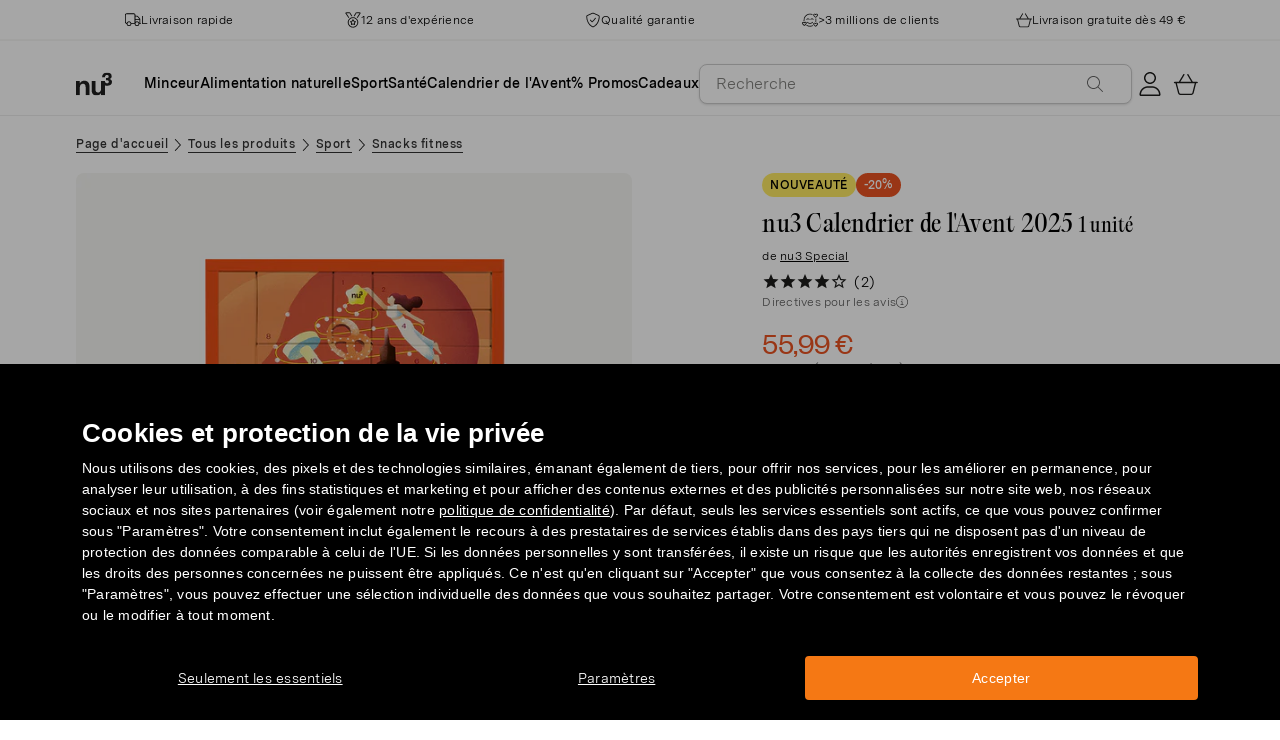

--- FILE ---
content_type: text/html; charset=utf-8
request_url: https://www.nu3.fr/products/nu3-calendrier-avent
body_size: 55949
content:
<!doctype html>
<html class="no-js" lang="fr">
  <head>
    <script>window.performance && window.performance.mark && window.performance.mark('shopify.content_for_header.start');</script><meta id="shopify-digital-wallet" name="shopify-digital-wallet" content="/22140223560/digital_wallets/dialog">
<meta name="shopify-checkout-api-token" content="2fd62331e34c3e9d523053be59f34b56">
<meta id="in-context-paypal-metadata" data-shop-id="22140223560" data-venmo-supported="false" data-environment="production" data-locale="fr_FR" data-paypal-v4="true" data-currency="EUR">
<link rel="alternate" type="application/json+oembed" href="https://www.nu3.fr/products/nu3-calendrier-avent.oembed">
<script async="async" src="/checkouts/internal/preloads.js?locale=fr-DE"></script>
<script id="apple-pay-shop-capabilities" type="application/json">{"shopId":22140223560,"countryCode":"DE","currencyCode":"EUR","merchantCapabilities":["supports3DS"],"merchantId":"gid:\/\/shopify\/Shop\/22140223560","merchantName":"nu3fr","requiredBillingContactFields":["postalAddress","email"],"requiredShippingContactFields":["postalAddress","email"],"shippingType":"shipping","supportedNetworks":["visa","maestro","masterCard","amex"],"total":{"type":"pending","label":"nu3fr","amount":"1.00"},"shopifyPaymentsEnabled":true,"supportsSubscriptions":true}</script>
<script id="shopify-features" type="application/json">{"accessToken":"2fd62331e34c3e9d523053be59f34b56","betas":["rich-media-storefront-analytics"],"domain":"www.nu3.fr","predictiveSearch":true,"shopId":22140223560,"locale":"fr"}</script>
<script>var Shopify = Shopify || {};
Shopify.shop = "nu3fr.myshopify.com";
Shopify.locale = "fr";
Shopify.currency = {"active":"EUR","rate":"1.0"};
Shopify.country = "DE";
Shopify.theme = {"name":"nu3fr.myshopify.com\/development","id":160200950095,"schema_name":"nu3","schema_version":"1.0.0","theme_store_id":null,"role":"main"};
Shopify.theme.handle = "null";
Shopify.theme.style = {"id":null,"handle":null};
Shopify.cdnHost = "www.nu3.fr/cdn";
Shopify.routes = Shopify.routes || {};
Shopify.routes.root = "/";</script>
<script type="module">!function(o){(o.Shopify=o.Shopify||{}).modules=!0}(window);</script>
<script>!function(o){function n(){var o=[];function n(){o.push(Array.prototype.slice.apply(arguments))}return n.q=o,n}var t=o.Shopify=o.Shopify||{};t.loadFeatures=n(),t.autoloadFeatures=n()}(window);</script>
<script id="shop-js-analytics" type="application/json">{"pageType":"product"}</script>
<script defer="defer" async type="module" src="//www.nu3.fr/cdn/shopifycloud/shop-js/modules/v2/client.init-shop-cart-sync_BcDpqI9l.fr.esm.js"></script>
<script defer="defer" async type="module" src="//www.nu3.fr/cdn/shopifycloud/shop-js/modules/v2/chunk.common_a1Rf5Dlz.esm.js"></script>
<script defer="defer" async type="module" src="//www.nu3.fr/cdn/shopifycloud/shop-js/modules/v2/chunk.modal_Djra7sW9.esm.js"></script>
<script type="module">
  await import("//www.nu3.fr/cdn/shopifycloud/shop-js/modules/v2/client.init-shop-cart-sync_BcDpqI9l.fr.esm.js");
await import("//www.nu3.fr/cdn/shopifycloud/shop-js/modules/v2/chunk.common_a1Rf5Dlz.esm.js");
await import("//www.nu3.fr/cdn/shopifycloud/shop-js/modules/v2/chunk.modal_Djra7sW9.esm.js");

  window.Shopify.SignInWithShop?.initShopCartSync?.({"fedCMEnabled":true,"windoidEnabled":true});

</script>
<script>(function() {
  var isLoaded = false;
  function asyncLoad() {
    if (isLoaded) return;
    isLoaded = true;
    var urls = ["https:\/\/cdn1.stamped.io\/files\/widget.min.js?shop=nu3fr.myshopify.com","\/\/cdn.shopify.com\/proxy\/d33b15e96debaed3cb685789c5377a1f6434bd208b9fbf86c97265fc4f3fcfd9\/snippet.plugins.emarsys.net\/emarsys-shopify-pixel-utility.js?shop=nu3fr.myshopify.com\u0026sp-cache-control=cHVibGljLCBtYXgtYWdlPTkwMA","\/\/cdn.shopify.com\/proxy\/df9cc5f3f52c0e73bea634124b9c918c714cc723507a964b3a4e4d4fa2e01b8f\/cdn.scarabresearch.com\/js\/10A5E9CD5ACD5A4F\/scarab-v2.js?shop=nu3fr.myshopify.com\u0026sp-cache-control=cHVibGljLCBtYXgtYWdlPTkwMA","https:\/\/na.shgcdn3.com\/pixel-collector.js?shop=nu3fr.myshopify.com","https:\/\/customer-first-focus.b-cdn.net\/cffPCLoader_min.js?shop=nu3fr.myshopify.com","https:\/\/searchanise-ef84.kxcdn.com\/widgets\/shopify\/init.js?a=5T3Q5Q5J7v\u0026shop=nu3fr.myshopify.com"];
    for (var i = 0; i < urls.length; i++) {
      var s = document.createElement('script');
      s.type = 'text/javascript';
      s.async = true;
      s.src = urls[i];
      var x = document.getElementsByTagName('script')[0];
      x.parentNode.insertBefore(s, x);
    }
  };
  if(window.attachEvent) {
    window.attachEvent('onload', asyncLoad);
  } else {
    window.addEventListener('load', asyncLoad, false);
  }
})();</script>
<script id="__st">var __st={"a":22140223560,"offset":3600,"reqid":"2abd92c1-1aca-47f4-8065-01105c128c9a-1769053550","pageurl":"www.nu3.fr\/products\/nu3-calendrier-avent","u":"58d07656f3d3","p":"product","rtyp":"product","rid":15591521190223};</script>
<script>window.ShopifyPaypalV4VisibilityTracking = true;</script>
<script id="captcha-bootstrap">!function(){'use strict';const t='contact',e='account',n='new_comment',o=[[t,t],['blogs',n],['comments',n],[t,'customer']],c=[[e,'customer_login'],[e,'guest_login'],[e,'recover_customer_password'],[e,'create_customer']],r=t=>t.map((([t,e])=>`form[action*='/${t}']:not([data-nocaptcha='true']) input[name='form_type'][value='${e}']`)).join(','),a=t=>()=>t?[...document.querySelectorAll(t)].map((t=>t.form)):[];function s(){const t=[...o],e=r(t);return a(e)}const i='password',u='form_key',d=['recaptcha-v3-token','g-recaptcha-response','h-captcha-response',i],f=()=>{try{return window.sessionStorage}catch{return}},m='__shopify_v',_=t=>t.elements[u];function p(t,e,n=!1){try{const o=window.sessionStorage,c=JSON.parse(o.getItem(e)),{data:r}=function(t){const{data:e,action:n}=t;return t[m]||n?{data:e,action:n}:{data:t,action:n}}(c);for(const[e,n]of Object.entries(r))t.elements[e]&&(t.elements[e].value=n);n&&o.removeItem(e)}catch(o){console.error('form repopulation failed',{error:o})}}const l='form_type',E='cptcha';function T(t){t.dataset[E]=!0}const w=window,h=w.document,L='Shopify',v='ce_forms',y='captcha';let A=!1;((t,e)=>{const n=(g='f06e6c50-85a8-45c8-87d0-21a2b65856fe',I='https://cdn.shopify.com/shopifycloud/storefront-forms-hcaptcha/ce_storefront_forms_captcha_hcaptcha.v1.5.2.iife.js',D={infoText:'Protégé par hCaptcha',privacyText:'Confidentialité',termsText:'Conditions'},(t,e,n)=>{const o=w[L][v],c=o.bindForm;if(c)return c(t,g,e,D).then(n);var r;o.q.push([[t,g,e,D],n]),r=I,A||(h.body.append(Object.assign(h.createElement('script'),{id:'captcha-provider',async:!0,src:r})),A=!0)});var g,I,D;w[L]=w[L]||{},w[L][v]=w[L][v]||{},w[L][v].q=[],w[L][y]=w[L][y]||{},w[L][y].protect=function(t,e){n(t,void 0,e),T(t)},Object.freeze(w[L][y]),function(t,e,n,w,h,L){const[v,y,A,g]=function(t,e,n){const i=e?o:[],u=t?c:[],d=[...i,...u],f=r(d),m=r(i),_=r(d.filter((([t,e])=>n.includes(e))));return[a(f),a(m),a(_),s()]}(w,h,L),I=t=>{const e=t.target;return e instanceof HTMLFormElement?e:e&&e.form},D=t=>v().includes(t);t.addEventListener('submit',(t=>{const e=I(t);if(!e)return;const n=D(e)&&!e.dataset.hcaptchaBound&&!e.dataset.recaptchaBound,o=_(e),c=g().includes(e)&&(!o||!o.value);(n||c)&&t.preventDefault(),c&&!n&&(function(t){try{if(!f())return;!function(t){const e=f();if(!e)return;const n=_(t);if(!n)return;const o=n.value;o&&e.removeItem(o)}(t);const e=Array.from(Array(32),(()=>Math.random().toString(36)[2])).join('');!function(t,e){_(t)||t.append(Object.assign(document.createElement('input'),{type:'hidden',name:u})),t.elements[u].value=e}(t,e),function(t,e){const n=f();if(!n)return;const o=[...t.querySelectorAll(`input[type='${i}']`)].map((({name:t})=>t)),c=[...d,...o],r={};for(const[a,s]of new FormData(t).entries())c.includes(a)||(r[a]=s);n.setItem(e,JSON.stringify({[m]:1,action:t.action,data:r}))}(t,e)}catch(e){console.error('failed to persist form',e)}}(e),e.submit())}));const S=(t,e)=>{t&&!t.dataset[E]&&(n(t,e.some((e=>e===t))),T(t))};for(const o of['focusin','change'])t.addEventListener(o,(t=>{const e=I(t);D(e)&&S(e,y())}));const B=e.get('form_key'),M=e.get(l),P=B&&M;t.addEventListener('DOMContentLoaded',(()=>{const t=y();if(P)for(const e of t)e.elements[l].value===M&&p(e,B);[...new Set([...A(),...v().filter((t=>'true'===t.dataset.shopifyCaptcha))])].forEach((e=>S(e,t)))}))}(h,new URLSearchParams(w.location.search),n,t,e,['guest_login'])})(!0,!0)}();</script>
<script integrity="sha256-4kQ18oKyAcykRKYeNunJcIwy7WH5gtpwJnB7kiuLZ1E=" data-source-attribution="shopify.loadfeatures" defer="defer" src="//www.nu3.fr/cdn/shopifycloud/storefront/assets/storefront/load_feature-a0a9edcb.js" crossorigin="anonymous"></script>
<script data-source-attribution="shopify.dynamic_checkout.dynamic.init">var Shopify=Shopify||{};Shopify.PaymentButton=Shopify.PaymentButton||{isStorefrontPortableWallets:!0,init:function(){window.Shopify.PaymentButton.init=function(){};var t=document.createElement("script");t.src="https://www.nu3.fr/cdn/shopifycloud/portable-wallets/latest/portable-wallets.fr.js",t.type="module",document.head.appendChild(t)}};
</script>
<script data-source-attribution="shopify.dynamic_checkout.buyer_consent">
  function portableWalletsHideBuyerConsent(e){var t=document.getElementById("shopify-buyer-consent"),n=document.getElementById("shopify-subscription-policy-button");t&&n&&(t.classList.add("hidden"),t.setAttribute("aria-hidden","true"),n.removeEventListener("click",e))}function portableWalletsShowBuyerConsent(e){var t=document.getElementById("shopify-buyer-consent"),n=document.getElementById("shopify-subscription-policy-button");t&&n&&(t.classList.remove("hidden"),t.removeAttribute("aria-hidden"),n.addEventListener("click",e))}window.Shopify?.PaymentButton&&(window.Shopify.PaymentButton.hideBuyerConsent=portableWalletsHideBuyerConsent,window.Shopify.PaymentButton.showBuyerConsent=portableWalletsShowBuyerConsent);
</script>
<script data-source-attribution="shopify.dynamic_checkout.cart.bootstrap">document.addEventListener("DOMContentLoaded",(function(){function t(){return document.querySelector("shopify-accelerated-checkout-cart, shopify-accelerated-checkout")}if(t())Shopify.PaymentButton.init();else{new MutationObserver((function(e,n){t()&&(Shopify.PaymentButton.init(),n.disconnect())})).observe(document.body,{childList:!0,subtree:!0})}}));
</script>
<link id="shopify-accelerated-checkout-styles" rel="stylesheet" media="screen" href="https://www.nu3.fr/cdn/shopifycloud/portable-wallets/latest/accelerated-checkout-backwards-compat.css" crossorigin="anonymous">
<style id="shopify-accelerated-checkout-cart">
        #shopify-buyer-consent {
  margin-top: 1em;
  display: inline-block;
  width: 100%;
}

#shopify-buyer-consent.hidden {
  display: none;
}

#shopify-subscription-policy-button {
  background: none;
  border: none;
  padding: 0;
  text-decoration: underline;
  font-size: inherit;
  cursor: pointer;
}

#shopify-subscription-policy-button::before {
  box-shadow: none;
}

      </style>
<link rel="stylesheet" media="screen" href="//www.nu3.fr/cdn/shop/t/16/compiled_assets/styles.css?v=42378">
<script>window.performance && window.performance.mark && window.performance.mark('shopify.content_for_header.end');</script>
    <meta charset="utf-8">
<meta http-equiv="X-UA-Compatible" content="IE=edge">
<meta name="viewport" content="width=device-width,initial-scale=1">
<meta name="referrer" content="strict-origin-when-cross-origin">
<meta name="theme-color" content="#FFFFFF">
<link rel="preconnect" href="https://cdn.shopify.com" crossorigin>
<title>Le calendrier de l’Avent : 24 surprises gourmandes et protéinées | nu3</title>
<meta name="description" content="24 surprises saines et gourmandes dans le calendrier de l’Avent protéiné nu3 : barres et collation saines. Offrez-vous une pause active et gourmande chaque jour."><link rel="canonical" href="https://www.nu3.fr/products/nu3-calendrier-avent"><meta name="robots" content="index, follow"><meta property="og:site_name" content="nu3.fr">
<meta property="og:url" content="https://www.nu3.fr/products/nu3-calendrier-avent">
<meta property="og:title" content="| nu3">
<meta property="og:type" content="product">
<meta property="og:description" content="Acheter vos produits nu3 : nutrition sportive, bio et minceur ✓ -15% pour les nouveaux clients ✓ Livraison gratuite possible ✓ Expédition rapide">

<meta property="og:image" content="http://www.nu3.fr/cdn/shop/files/d71f32b60ca48bdfc9906b910b55675c6465ab65_22977_1200x1200.jpg?v=1764583378"><meta property="og:image" content="http://www.nu3.fr/cdn/shop/files/61a8bf31302d90034c490a9fd5cd2c0877792e6f_nu3_22977_image_1_1200x1200.png?v=1764583378"><meta property="og:image" content="http://www.nu3.fr/cdn/shop/files/f65bb97f90700bf77750689b869c1ced8d249f5f_nu3_22977_image_2_1200x1200.png?v=1764583378">
<meta property="og:image:secure_url" content="//www.nu3.fr/cdn/shop/files/d71f32b60ca48bdfc9906b910b55675c6465ab65_22977_1200x1200.jpg?v=1764583378"><meta property="og:image:secure_url" content="//www.nu3.fr/cdn/shop/files/61a8bf31302d90034c490a9fd5cd2c0877792e6f_nu3_22977_image_1_1200x1200.png?v=1764583378"><meta property="og:image:secure_url" content="//www.nu3.fr/cdn/shop/files/f65bb97f90700bf77750689b869c1ced8d249f5f_nu3_22977_image_2_1200x1200.png?v=1764583378">
<meta property="og:price:amount" content="55,99">
<meta property="og:price:currency" content="EUR">
<meta property="og:product:brand" content="nu3 Special">
<meta property="og:product:product_link" content="https://www.nu3.fr/products/nu3-calendrier-avent" />
<meta property="og:product:category" content="sport" /><meta name="twitter:card" content="summary_large_image">
<meta name="twitter:title" content="| nu3">
<meta name="twitter:description" content="Acheter vos produits nu3 : nutrition sportive, bio et minceur ✓ -15% pour les nouveaux clients ✓ Livraison gratuite possible ✓ Expédition rapide">

<link rel="icon" href="//www.nu3.fr/cdn/shop/t/16/assets/favicon-96x96.png?v=126758830951070919321761827235" type="image/png" sizes="96x96">
<link rel="icon" type="image/svg+xml" href="//www.nu3.fr/cdn/shop/t/16/assets/favicon.svg?v=109560954488801542221761827237" />
<link rel="icon" href="//www.nu3.fr/cdn/shop/t/16/assets/favicon.ico?v=11136332034025796491761827236" type="image/x-icon">
<link rel="shortcut icon" href="//www.nu3.fr/cdn/shop/t/16/assets/favicon.ico?v=11136332034025796491761827236" type="image/x-icon">
<link rel="apple-touch-icon" sizes="180x180" href="//www.nu3.fr/cdn/shop/t/16/assets/apple-touch-icon.png?v=58825466127281826251761827234?v=1769053550">
<link rel="manifest" href="//www.nu3.fr/cdn/shop/t/16/assets/site.webmanifest.liquid?v=23239671598802861421761827238">
<meta name="theme-color" content="#f5f5f3">

    <script>
      // Disable Google Fonts from Stamped
      window.stamped_disable_font = true;
    </script>


    <link href="//www.nu3.fr/cdn/shop/t/16/assets/store.css?v=71985197611568771301764059606" rel="stylesheet" type="text/css" media="all" />
    <script src="//www.nu3.fr/cdn/shop/t/16/assets/store.js?v=105425783163069494961764059415" type="text/javascript"></script>
    <link href="//www.nu3.fr/cdn/shop/t/16/assets/header-new.css?v=43110856512449990001764059411" rel="stylesheet" type="text/css" media="all" />
    <script src="//www.nu3.fr/cdn/shop/t/16/assets/header-new.js?v=70356921260569629451764059412" defer></script>

    

    <script>
      document.documentElement.className = document.documentElement.className.replace('no-js', 'js');
      if (Shopify.designMode) {
        document.documentElement.classList.add('shopify-design-mode');
      }
    </script>
    <link rel="stylesheet" type="text/css" href="https://cdn.jsdelivr.net/npm/toastify-js/src/toastify.min.css">
    <link rel="stylesheet" href="https://cdn.jsdelivr.net/npm/swiper@10/swiper-bundle.min.css">
    <script src="https://cdn.jsdelivr.net/npm/swiper@9/swiper-bundle.min.js"></script>
    <script src="//www.nu3.fr/cdn/shop/t/16/assets/constants.js?v=85712183215255590501710338520" defer="defer"></script>
    <script src="//www.nu3.fr/cdn/shop/t/16/assets/event-observer.js?v=140221056746486248851710338521" defer="defer"></script>
    <script>const domain='nu3.fr',scripts={"nu3.de":"oixd0xxoae"},scriptUrl=scripts[domain],interval=setInterval((()=>{var e,r,t,i,a,n,o;window.Shopify&&window.Shopify.customerPrivacy&&window.Shopify.customerPrivacy.marketingAllowed()&&(clearInterval(interval),scriptUrl&&(e=window,r=document,i="script",a=scriptUrl,e[t="clarity"]=e[t]||function(){(e[t].q=e[t].q||[]).push(arguments)},(n=r.createElement(i)).async=1,n.src="https://www.clarity.ms/tag/"+a,(o=r.getElementsByTagName(i)[0]).parentNode.insertBefore(n,o)))}),100);</script>
    <style>
      html {
        padding-bottom: 0!important;
      }
      #preview-bar-iframe {
        display: none!important;
      }
      .findify-placeholder, .findify-placeholder__header, .findify-placeholder__footer {
        display: none !important;
      }
      #MainContent:has(.findify-search-section) .custom-spinner {
        display: none;
      }
    </style>
  <!-- BEGIN app block: shopify://apps/persistent-cart/blocks/script_js/4ce05194-341e-4641-aaf4-5a8dad5444cb --><script>
  window.cffPCLiquidPlaced = true;
</script>







  
  
  <script defer src="https://cdn.shopify.com/extensions/019a793c-ad27-7882-8471-201b37e34f5e/persistent-cart-66/assets/cffPC.production.min.js" onerror="this.onerror=null;this.remove();var s=document.createElement('script');s.defer=true;s.src='https://customer-first-focus.b-cdn.net/cffPC.production.min.js';document.head.appendChild(s);"></script>




<!-- END app block --><!-- BEGIN app block: shopify://apps/findify-search-merchandise/blocks/findify-BG-operations/861ae6ec-2c4a-4ae9-bd1b-43913344990c -->

<!-- Findify core -->
<script src="https://cdn.shopify.com/extensions/019be0bc-2dfc-7486-a66f-55c6a12b7b7e/findify-search-and-merchandise-133/assets/core.js"></script>
<script src="//assets.findify.io/nu3fr.myshopify.com-config-json.js" async></script>
<script src="https://cdn.shopify.com/extensions/019be0bc-2dfc-7486-a66f-55c6a12b7b7e/findify-search-and-merchandise-133/assets/libraries.js" async></script>
<script src="https://cdn.shopify.com/extensions/019be0bc-2dfc-7486-a66f-55c6a12b7b7e/findify-search-and-merchandise-133/assets/utils.js" async></script>
<script src="https://cdn.shopify.com/extensions/019be0bc-2dfc-7486-a66f-55c6a12b7b7e/findify-search-and-merchandise-133/assets/products.js" async></script>
<script src="https://cdn.shopify.com/extensions/019be0bc-2dfc-7486-a66f-55c6a12b7b7e/findify-search-and-merchandise-133/assets/autocomplete.js" async></script>
<script src="https://cdn.shopify.com/extensions/019be0bc-2dfc-7486-a66f-55c6a12b7b7e/findify-search-and-merchandise-133/assets/grid.js" async></script>
<script src="https://cdn.shopify.com/extensions/019be0bc-2dfc-7486-a66f-55c6a12b7b7e/findify-search-and-merchandise-133/assets/contents.js" async></script>
<script src="https://cdn.shopify.com/extensions/019be0bc-2dfc-7486-a66f-55c6a12b7b7e/findify-search-and-merchandise-133/assets/promo.js" async></script>
<script src="https://cdn.shopify.com/extensions/019be0bc-2dfc-7486-a66f-55c6a12b7b7e/findify-search-and-merchandise-133/assets/pagination.js" async></script>
<script src="https://cdn.shopify.com/extensions/019be0bc-2dfc-7486-a66f-55c6a12b7b7e/findify-search-and-merchandise-133/assets/filters.js" async></script>
<script src="https://cdn.shopify.com/extensions/019be0bc-2dfc-7486-a66f-55c6a12b7b7e/findify-search-and-merchandise-133/assets/sorting.js" async></script>
<script src="https://cdn.shopify.com/extensions/019be0bc-2dfc-7486-a66f-55c6a12b7b7e/findify-search-and-merchandise-133/assets/recommendation.js" async></script>



<script>
  // set image aspect ratio
  const product_card_image_aspect_ratio = 100;
  const aspect_ratio = product_card_image_aspect_ratio <= 0 ? 100 : product_card_image_aspect_ratio;
  document.documentElement.style.setProperty('--findify-product-card-aspect-ratio', `${aspect_ratio}%`);

  window.findifyBGOperationsBlockSettings = {
    useCurrencyConverter : false,
    showProductCardHoverImage: true,
    productQuantityPerBatchRender: 1,
    showColorSwatchesOnDesktop: false, 
    showColorSwatchesOnMobile: false, 
    colorSwatchesStyleDesktop:  2, 
    colorSwatchesStyleMobile: 2, 
    colorSwatchesVisibility: 1
  };
</script>


<!-- END app block --><!-- BEGIN app block: shopify://apps/hreflang-manager/blocks/gwa-hreflang/35dc0b05-d599-4c8e-8584-8cd17768854a --><!-- BEGIN app snippet: gwa-hreflang-product --><link rel="alternate" hreflang="fr-CH" href="https://www.fr.nu3.ch/products/nu3-calendrier-avent"><link rel="alternate" hreflang="fr-FR" href="https://www.nu3.fr/products/nu3-calendrier-avent"><!-- END app snippet --><!-- END app block --><!-- BEGIN app block: shopify://apps/ab-tasty/blocks/abtasty-tag/50439cd8-89e0-4240-838a-2948c07c763d -->
  
    <script
      type="text/javascript"
      src="https://try.abtasty.com/2c5c66ade82cc9e965495f88baf5d8ea.js"
      async
    ></script>
  
  <script type="text/javascript">
    // This waits for all the external ressources (including ABTasty tag) to load before executing the callback function.
    window.addEventListener('load', function () {
      if(!window.ABTasty) {
        // AB Tasty tag is not loaded so exit.
        return
      }

      if (window.ABTasty.eventState?.['consentValid']?.status === 'complete') {
        updateShopifyDataForWebPixel();
      } else {
        window.addEventListener('abtasty_consentValid', () => {
          updateShopifyDataForWebPixel();
        });
      }

      async function updateShopifyDataForWebPixel() {
        const STORAGE_KEY = 'ABTastyShopify';
        const consentReady = ABTasty.consentReady;
        const shouldHandleSubdomain = "false" === "true";

        if(!consentReady) {
          if(shouldHandleSubdomain) {
            await cookieStore.delete(STORAGE_KEY);
          }
          return localStorage.removeItem(STORAGE_KEY);
        }

        const ABTastyData = {
          identifier: "2c5c66ade82cc9e965495f88baf5d8ea",
          campaigns: ABTasty.getCampaignHistory(),
          visitorId: ABTasty.visitor.id,
          accountId: ABTasty.getAccountSettings().id,
          consent: ABTasty.consentReady,
        };

        if (shouldHandleSubdomain) {
          await cookieStore.set({
            name: STORAGE_KEY,
            value: JSON.stringify(ABTastyData),
            expires: Date.now() + 1 * 24 * 60 * 60 * 1000, // 1 day
            domain: window.location.hostname,
          });
        }
        localStorage.setItem(STORAGE_KEY, JSON.stringify(ABTastyData));
      }
    });
  </script>





<!-- END app block --><!-- BEGIN app block: shopify://apps/searchanise-search-filter/blocks/app-embed/d8f24ada-02b1-458a-bbeb-5bf16d5c921e -->
<!-- END app block --><script src="https://cdn.shopify.com/extensions/019ade25-628d-72a3-afdc-4bdfaf6cce07/searchanise-shopify-cli-14/assets/disable-app.js" type="text/javascript" defer="defer"></script>
<script src="https://cdn.shopify.com/extensions/019bdd7a-c110-7969-8f1c-937dfc03ea8a/smile-io-272/assets/smile-loader.js" type="text/javascript" defer="defer"></script>
<link href="https://monorail-edge.shopifysvc.com" rel="dns-prefetch">
<script>(function(){if ("sendBeacon" in navigator && "performance" in window) {try {var session_token_from_headers = performance.getEntriesByType('navigation')[0].serverTiming.find(x => x.name == '_s').description;} catch {var session_token_from_headers = undefined;}var session_cookie_matches = document.cookie.match(/_shopify_s=([^;]*)/);var session_token_from_cookie = session_cookie_matches && session_cookie_matches.length === 2 ? session_cookie_matches[1] : "";var session_token = session_token_from_headers || session_token_from_cookie || "";function handle_abandonment_event(e) {var entries = performance.getEntries().filter(function(entry) {return /monorail-edge.shopifysvc.com/.test(entry.name);});if (!window.abandonment_tracked && entries.length === 0) {window.abandonment_tracked = true;var currentMs = Date.now();var navigation_start = performance.timing.navigationStart;var payload = {shop_id: 22140223560,url: window.location.href,navigation_start,duration: currentMs - navigation_start,session_token,page_type: "product"};window.navigator.sendBeacon("https://monorail-edge.shopifysvc.com/v1/produce", JSON.stringify({schema_id: "online_store_buyer_site_abandonment/1.1",payload: payload,metadata: {event_created_at_ms: currentMs,event_sent_at_ms: currentMs}}));}}window.addEventListener('pagehide', handle_abandonment_event);}}());</script>
<script id="web-pixels-manager-setup">(function e(e,d,r,n,o){if(void 0===o&&(o={}),!Boolean(null===(a=null===(i=window.Shopify)||void 0===i?void 0:i.analytics)||void 0===a?void 0:a.replayQueue)){var i,a;window.Shopify=window.Shopify||{};var t=window.Shopify;t.analytics=t.analytics||{};var s=t.analytics;s.replayQueue=[],s.publish=function(e,d,r){return s.replayQueue.push([e,d,r]),!0};try{self.performance.mark("wpm:start")}catch(e){}var l=function(){var e={modern:/Edge?\/(1{2}[4-9]|1[2-9]\d|[2-9]\d{2}|\d{4,})\.\d+(\.\d+|)|Firefox\/(1{2}[4-9]|1[2-9]\d|[2-9]\d{2}|\d{4,})\.\d+(\.\d+|)|Chrom(ium|e)\/(9{2}|\d{3,})\.\d+(\.\d+|)|(Maci|X1{2}).+ Version\/(15\.\d+|(1[6-9]|[2-9]\d|\d{3,})\.\d+)([,.]\d+|)( \(\w+\)|)( Mobile\/\w+|) Safari\/|Chrome.+OPR\/(9{2}|\d{3,})\.\d+\.\d+|(CPU[ +]OS|iPhone[ +]OS|CPU[ +]iPhone|CPU IPhone OS|CPU iPad OS)[ +]+(15[._]\d+|(1[6-9]|[2-9]\d|\d{3,})[._]\d+)([._]\d+|)|Android:?[ /-](13[3-9]|1[4-9]\d|[2-9]\d{2}|\d{4,})(\.\d+|)(\.\d+|)|Android.+Firefox\/(13[5-9]|1[4-9]\d|[2-9]\d{2}|\d{4,})\.\d+(\.\d+|)|Android.+Chrom(ium|e)\/(13[3-9]|1[4-9]\d|[2-9]\d{2}|\d{4,})\.\d+(\.\d+|)|SamsungBrowser\/([2-9]\d|\d{3,})\.\d+/,legacy:/Edge?\/(1[6-9]|[2-9]\d|\d{3,})\.\d+(\.\d+|)|Firefox\/(5[4-9]|[6-9]\d|\d{3,})\.\d+(\.\d+|)|Chrom(ium|e)\/(5[1-9]|[6-9]\d|\d{3,})\.\d+(\.\d+|)([\d.]+$|.*Safari\/(?![\d.]+ Edge\/[\d.]+$))|(Maci|X1{2}).+ Version\/(10\.\d+|(1[1-9]|[2-9]\d|\d{3,})\.\d+)([,.]\d+|)( \(\w+\)|)( Mobile\/\w+|) Safari\/|Chrome.+OPR\/(3[89]|[4-9]\d|\d{3,})\.\d+\.\d+|(CPU[ +]OS|iPhone[ +]OS|CPU[ +]iPhone|CPU IPhone OS|CPU iPad OS)[ +]+(10[._]\d+|(1[1-9]|[2-9]\d|\d{3,})[._]\d+)([._]\d+|)|Android:?[ /-](13[3-9]|1[4-9]\d|[2-9]\d{2}|\d{4,})(\.\d+|)(\.\d+|)|Mobile Safari.+OPR\/([89]\d|\d{3,})\.\d+\.\d+|Android.+Firefox\/(13[5-9]|1[4-9]\d|[2-9]\d{2}|\d{4,})\.\d+(\.\d+|)|Android.+Chrom(ium|e)\/(13[3-9]|1[4-9]\d|[2-9]\d{2}|\d{4,})\.\d+(\.\d+|)|Android.+(UC? ?Browser|UCWEB|U3)[ /]?(15\.([5-9]|\d{2,})|(1[6-9]|[2-9]\d|\d{3,})\.\d+)\.\d+|SamsungBrowser\/(5\.\d+|([6-9]|\d{2,})\.\d+)|Android.+MQ{2}Browser\/(14(\.(9|\d{2,})|)|(1[5-9]|[2-9]\d|\d{3,})(\.\d+|))(\.\d+|)|K[Aa][Ii]OS\/(3\.\d+|([4-9]|\d{2,})\.\d+)(\.\d+|)/},d=e.modern,r=e.legacy,n=navigator.userAgent;return n.match(d)?"modern":n.match(r)?"legacy":"unknown"}(),u="modern"===l?"modern":"legacy",c=(null!=n?n:{modern:"",legacy:""})[u],f=function(e){return[e.baseUrl,"/wpm","/b",e.hashVersion,"modern"===e.buildTarget?"m":"l",".js"].join("")}({baseUrl:d,hashVersion:r,buildTarget:u}),m=function(e){var d=e.version,r=e.bundleTarget,n=e.surface,o=e.pageUrl,i=e.monorailEndpoint;return{emit:function(e){var a=e.status,t=e.errorMsg,s=(new Date).getTime(),l=JSON.stringify({metadata:{event_sent_at_ms:s},events:[{schema_id:"web_pixels_manager_load/3.1",payload:{version:d,bundle_target:r,page_url:o,status:a,surface:n,error_msg:t},metadata:{event_created_at_ms:s}}]});if(!i)return console&&console.warn&&console.warn("[Web Pixels Manager] No Monorail endpoint provided, skipping logging."),!1;try{return self.navigator.sendBeacon.bind(self.navigator)(i,l)}catch(e){}var u=new XMLHttpRequest;try{return u.open("POST",i,!0),u.setRequestHeader("Content-Type","text/plain"),u.send(l),!0}catch(e){return console&&console.warn&&console.warn("[Web Pixels Manager] Got an unhandled error while logging to Monorail."),!1}}}}({version:r,bundleTarget:l,surface:e.surface,pageUrl:self.location.href,monorailEndpoint:e.monorailEndpoint});try{o.browserTarget=l,function(e){var d=e.src,r=e.async,n=void 0===r||r,o=e.onload,i=e.onerror,a=e.sri,t=e.scriptDataAttributes,s=void 0===t?{}:t,l=document.createElement("script"),u=document.querySelector("head"),c=document.querySelector("body");if(l.async=n,l.src=d,a&&(l.integrity=a,l.crossOrigin="anonymous"),s)for(var f in s)if(Object.prototype.hasOwnProperty.call(s,f))try{l.dataset[f]=s[f]}catch(e){}if(o&&l.addEventListener("load",o),i&&l.addEventListener("error",i),u)u.appendChild(l);else{if(!c)throw new Error("Did not find a head or body element to append the script");c.appendChild(l)}}({src:f,async:!0,onload:function(){if(!function(){var e,d;return Boolean(null===(d=null===(e=window.Shopify)||void 0===e?void 0:e.analytics)||void 0===d?void 0:d.initialized)}()){var d=window.webPixelsManager.init(e)||void 0;if(d){var r=window.Shopify.analytics;r.replayQueue.forEach((function(e){var r=e[0],n=e[1],o=e[2];d.publishCustomEvent(r,n,o)})),r.replayQueue=[],r.publish=d.publishCustomEvent,r.visitor=d.visitor,r.initialized=!0}}},onerror:function(){return m.emit({status:"failed",errorMsg:"".concat(f," has failed to load")})},sri:function(e){var d=/^sha384-[A-Za-z0-9+/=]+$/;return"string"==typeof e&&d.test(e)}(c)?c:"",scriptDataAttributes:o}),m.emit({status:"loading"})}catch(e){m.emit({status:"failed",errorMsg:(null==e?void 0:e.message)||"Unknown error"})}}})({shopId: 22140223560,storefrontBaseUrl: "https://www.nu3.fr",extensionsBaseUrl: "https://extensions.shopifycdn.com/cdn/shopifycloud/web-pixels-manager",monorailEndpoint: "https://monorail-edge.shopifysvc.com/unstable/produce_batch",surface: "storefront-renderer",enabledBetaFlags: ["2dca8a86"],webPixelsConfigList: [{"id":"3482812751","configuration":"{\"getbackId\":\"undefined\",\"optimizeSettings\":\"{\\\"version\\\":\\\"3\\\",\\\"checkoutProducts\\\":true,\\\"employeeBenefits\\\":{\\\"isEnabled\\\":false,\\\"showWidgetOnDashboard\\\":false,\\\"addToSidebar\\\":false},\\\"voucherNetwork\\\":{\\\"settingType\\\":\\\"country\\\",\\\"cookieTracking\\\":true,\\\"countries\\\":{\\\"ids\\\":{\\\"FR\\\":{\\\"languages\\\":{\\\"FR\\\":{\\\"iframeContainerQuerySelector\\\":\\\"\\\",\\\"trafficMediumNumber\\\":\\\"5\\\",\\\"trafficSourceNumber\\\":\\\"1587\\\",\\\"isEnabled\\\":true}}}}}}}\"}","eventPayloadVersion":"v1","runtimeContext":"STRICT","scriptVersion":"1e0284a60eac0c7eb6b8353b3e8de6a4","type":"APP","apiClientId":232389967873,"privacyPurposes":[],"dataSharingAdjustments":{"protectedCustomerApprovalScopes":["read_customer_address","read_customer_email","read_customer_name","read_customer_phone","read_customer_personal_data"]}},{"id":"3047883087","configuration":"{\"accountID\":\"VphhZe\",\"webPixelConfig\":\"eyJlbmFibGVBZGRlZFRvQ2FydEV2ZW50cyI6IHRydWV9\"}","eventPayloadVersion":"v1","runtimeContext":"STRICT","scriptVersion":"524f6c1ee37bacdca7657a665bdca589","type":"APP","apiClientId":123074,"privacyPurposes":["ANALYTICS","MARKETING"],"dataSharingAdjustments":{"protectedCustomerApprovalScopes":["read_customer_address","read_customer_email","read_customer_name","read_customer_personal_data","read_customer_phone"]}},{"id":"2351268175","configuration":"{\"site_id\":\"9d49109e-167f-44fd-bcc2-4bf91dfac6fc\",\"analytics_endpoint\":\"https:\\\/\\\/na.shgcdn3.com\"}","eventPayloadVersion":"v1","runtimeContext":"STRICT","scriptVersion":"695709fc3f146fa50a25299517a954f2","type":"APP","apiClientId":1158168,"privacyPurposes":["ANALYTICS","MARKETING","SALE_OF_DATA"],"dataSharingAdjustments":{"protectedCustomerApprovalScopes":["read_customer_personal_data"]}},{"id":"802554191","configuration":"{\"cart_viewed\":\"true\",\"checkout_address_info_submitted\":\"true\",\"checkout_completed\":\"true\",\"checkout_contact_info_submitted\":\"true\",\"checkout_shipping_info_submitted\":\"true\",\"checkout_started\":\"true\",\"collection_viewed\":\"true\",\"page_viewed\":\"true\",\"payment_info_submitted\":\"true\",\"product_added_to_cart\":\"true\",\"product_removed_from_cart\":\"true\",\"product_viewed\":\"true\",\"search_submitted\":\"true\"}","eventPayloadVersion":"v1","runtimeContext":"STRICT","scriptVersion":"5c605eca84777f48455eade5dcb0bf95","type":"APP","apiClientId":100317265921,"privacyPurposes":["ANALYTICS"],"dataSharingAdjustments":{"protectedCustomerApprovalScopes":[]}},{"id":"769196367","configuration":"{\"merchantID\":\"10A5E9CD5ACD5A4F\",\"PreferredContactIdentifier\":\"email\"}","eventPayloadVersion":"v1","runtimeContext":"STRICT","scriptVersion":"b463d82c6329ae426c140cd8b1922cbd","type":"APP","apiClientId":1936730,"privacyPurposes":["ANALYTICS","MARKETING","SALE_OF_DATA"],"dataSharingAdjustments":{"protectedCustomerApprovalScopes":["read_customer_address","read_customer_email","read_customer_name","read_customer_personal_data","read_customer_phone"]}},{"id":"417071439","configuration":"{\"pixel_id\":\"1471678293048283\",\"pixel_type\":\"facebook_pixel\",\"metaapp_system_user_token\":\"-\"}","eventPayloadVersion":"v1","runtimeContext":"OPEN","scriptVersion":"ca16bc87fe92b6042fbaa3acc2fbdaa6","type":"APP","apiClientId":2329312,"privacyPurposes":["ANALYTICS","MARKETING","SALE_OF_DATA"],"dataSharingAdjustments":{"protectedCustomerApprovalScopes":["read_customer_address","read_customer_email","read_customer_name","read_customer_personal_data","read_customer_phone"]}},{"id":"100729167","eventPayloadVersion":"1","runtimeContext":"LAX","scriptVersion":"2","type":"CUSTOM","privacyPurposes":["MARKETING"],"name":"Medallia"},{"id":"100761935","eventPayloadVersion":"1","runtimeContext":"LAX","scriptVersion":"6","type":"CUSTOM","privacyPurposes":["MARKETING"],"name":"Google Tag Manager"},{"id":"100925775","eventPayloadVersion":"1","runtimeContext":"LAX","scriptVersion":"3","type":"CUSTOM","privacyPurposes":["ANALYTICS","MARKETING"],"name":"Econda"},{"id":"108167503","eventPayloadVersion":"1","runtimeContext":"LAX","scriptVersion":"4","type":"CUSTOM","privacyPurposes":["ANALYTICS","MARKETING"],"name":"Econda Checkout"},{"id":"114098511","eventPayloadVersion":"1","runtimeContext":"LAX","scriptVersion":"5","type":"CUSTOM","privacyPurposes":["ANALYTICS","MARKETING"],"name":"Google Ads - WEVENTURE"},{"id":"shopify-app-pixel","configuration":"{}","eventPayloadVersion":"v1","runtimeContext":"STRICT","scriptVersion":"0450","apiClientId":"shopify-pixel","type":"APP","privacyPurposes":["ANALYTICS","MARKETING"]},{"id":"shopify-custom-pixel","eventPayloadVersion":"v1","runtimeContext":"LAX","scriptVersion":"0450","apiClientId":"shopify-pixel","type":"CUSTOM","privacyPurposes":["ANALYTICS","MARKETING"]}],isMerchantRequest: false,initData: {"shop":{"name":"nu3fr","paymentSettings":{"currencyCode":"EUR"},"myshopifyDomain":"nu3fr.myshopify.com","countryCode":"DE","storefrontUrl":"https:\/\/www.nu3.fr"},"customer":null,"cart":null,"checkout":null,"productVariants":[{"price":{"amount":55.99,"currencyCode":"EUR"},"product":{"title":"nu3 Calendrier de l'Avent 2025","vendor":"nu3 Special","id":"15591521190223","untranslatedTitle":"nu3 Calendrier de l'Avent 2025","url":"\/products\/nu3-calendrier-avent","type":"Food"},"id":"55863203987791","image":{"src":"\/\/www.nu3.fr\/cdn\/shop\/files\/d71f32b60ca48bdfc9906b910b55675c6465ab65_22977.jpg?v=1764583378"},"sku":"nu3_22977","title":"Default Title","untranslatedTitle":"Default Title"}],"purchasingCompany":null},},"https://www.nu3.fr/cdn","fcfee988w5aeb613cpc8e4bc33m6693e112",{"modern":"","legacy":""},{"shopId":"22140223560","storefrontBaseUrl":"https:\/\/www.nu3.fr","extensionBaseUrl":"https:\/\/extensions.shopifycdn.com\/cdn\/shopifycloud\/web-pixels-manager","surface":"storefront-renderer","enabledBetaFlags":"[\"2dca8a86\"]","isMerchantRequest":"false","hashVersion":"fcfee988w5aeb613cpc8e4bc33m6693e112","publish":"custom","events":"[[\"page_viewed\",{}],[\"product_viewed\",{\"productVariant\":{\"price\":{\"amount\":55.99,\"currencyCode\":\"EUR\"},\"product\":{\"title\":\"nu3 Calendrier de l'Avent 2025\",\"vendor\":\"nu3 Special\",\"id\":\"15591521190223\",\"untranslatedTitle\":\"nu3 Calendrier de l'Avent 2025\",\"url\":\"\/products\/nu3-calendrier-avent\",\"type\":\"Food\"},\"id\":\"55863203987791\",\"image\":{\"src\":\"\/\/www.nu3.fr\/cdn\/shop\/files\/d71f32b60ca48bdfc9906b910b55675c6465ab65_22977.jpg?v=1764583378\"},\"sku\":\"nu3_22977\",\"title\":\"Default Title\",\"untranslatedTitle\":\"Default Title\"}}]]"});</script><script>
  window.ShopifyAnalytics = window.ShopifyAnalytics || {};
  window.ShopifyAnalytics.meta = window.ShopifyAnalytics.meta || {};
  window.ShopifyAnalytics.meta.currency = 'EUR';
  var meta = {"product":{"id":15591521190223,"gid":"gid:\/\/shopify\/Product\/15591521190223","vendor":"nu3 Special","type":"Food","handle":"nu3-calendrier-avent","variants":[{"id":55863203987791,"price":5599,"name":"nu3 Calendrier de l'Avent 2025","public_title":null,"sku":"nu3_22977"}],"remote":false},"page":{"pageType":"product","resourceType":"product","resourceId":15591521190223,"requestId":"2abd92c1-1aca-47f4-8065-01105c128c9a-1769053550"}};
  for (var attr in meta) {
    window.ShopifyAnalytics.meta[attr] = meta[attr];
  }
</script>
<script class="analytics">
  (function () {
    var customDocumentWrite = function(content) {
      var jquery = null;

      if (window.jQuery) {
        jquery = window.jQuery;
      } else if (window.Checkout && window.Checkout.$) {
        jquery = window.Checkout.$;
      }

      if (jquery) {
        jquery('body').append(content);
      }
    };

    var hasLoggedConversion = function(token) {
      if (token) {
        return document.cookie.indexOf('loggedConversion=' + token) !== -1;
      }
      return false;
    }

    var setCookieIfConversion = function(token) {
      if (token) {
        var twoMonthsFromNow = new Date(Date.now());
        twoMonthsFromNow.setMonth(twoMonthsFromNow.getMonth() + 2);

        document.cookie = 'loggedConversion=' + token + '; expires=' + twoMonthsFromNow;
      }
    }

    var trekkie = window.ShopifyAnalytics.lib = window.trekkie = window.trekkie || [];
    if (trekkie.integrations) {
      return;
    }
    trekkie.methods = [
      'identify',
      'page',
      'ready',
      'track',
      'trackForm',
      'trackLink'
    ];
    trekkie.factory = function(method) {
      return function() {
        var args = Array.prototype.slice.call(arguments);
        args.unshift(method);
        trekkie.push(args);
        return trekkie;
      };
    };
    for (var i = 0; i < trekkie.methods.length; i++) {
      var key = trekkie.methods[i];
      trekkie[key] = trekkie.factory(key);
    }
    trekkie.load = function(config) {
      trekkie.config = config || {};
      trekkie.config.initialDocumentCookie = document.cookie;
      var first = document.getElementsByTagName('script')[0];
      var script = document.createElement('script');
      script.type = 'text/javascript';
      script.onerror = function(e) {
        var scriptFallback = document.createElement('script');
        scriptFallback.type = 'text/javascript';
        scriptFallback.onerror = function(error) {
                var Monorail = {
      produce: function produce(monorailDomain, schemaId, payload) {
        var currentMs = new Date().getTime();
        var event = {
          schema_id: schemaId,
          payload: payload,
          metadata: {
            event_created_at_ms: currentMs,
            event_sent_at_ms: currentMs
          }
        };
        return Monorail.sendRequest("https://" + monorailDomain + "/v1/produce", JSON.stringify(event));
      },
      sendRequest: function sendRequest(endpointUrl, payload) {
        // Try the sendBeacon API
        if (window && window.navigator && typeof window.navigator.sendBeacon === 'function' && typeof window.Blob === 'function' && !Monorail.isIos12()) {
          var blobData = new window.Blob([payload], {
            type: 'text/plain'
          });

          if (window.navigator.sendBeacon(endpointUrl, blobData)) {
            return true;
          } // sendBeacon was not successful

        } // XHR beacon

        var xhr = new XMLHttpRequest();

        try {
          xhr.open('POST', endpointUrl);
          xhr.setRequestHeader('Content-Type', 'text/plain');
          xhr.send(payload);
        } catch (e) {
          console.log(e);
        }

        return false;
      },
      isIos12: function isIos12() {
        return window.navigator.userAgent.lastIndexOf('iPhone; CPU iPhone OS 12_') !== -1 || window.navigator.userAgent.lastIndexOf('iPad; CPU OS 12_') !== -1;
      }
    };
    Monorail.produce('monorail-edge.shopifysvc.com',
      'trekkie_storefront_load_errors/1.1',
      {shop_id: 22140223560,
      theme_id: 160200950095,
      app_name: "storefront",
      context_url: window.location.href,
      source_url: "//www.nu3.fr/cdn/s/trekkie.storefront.1bbfab421998800ff09850b62e84b8915387986d.min.js"});

        };
        scriptFallback.async = true;
        scriptFallback.src = '//www.nu3.fr/cdn/s/trekkie.storefront.1bbfab421998800ff09850b62e84b8915387986d.min.js';
        first.parentNode.insertBefore(scriptFallback, first);
      };
      script.async = true;
      script.src = '//www.nu3.fr/cdn/s/trekkie.storefront.1bbfab421998800ff09850b62e84b8915387986d.min.js';
      first.parentNode.insertBefore(script, first);
    };
    trekkie.load(
      {"Trekkie":{"appName":"storefront","development":false,"defaultAttributes":{"shopId":22140223560,"isMerchantRequest":null,"themeId":160200950095,"themeCityHash":"8743805601783420429","contentLanguage":"fr","currency":"EUR"},"isServerSideCookieWritingEnabled":true,"monorailRegion":"shop_domain","enabledBetaFlags":["65f19447"]},"Session Attribution":{},"S2S":{"facebookCapiEnabled":true,"source":"trekkie-storefront-renderer","apiClientId":580111}}
    );

    var loaded = false;
    trekkie.ready(function() {
      if (loaded) return;
      loaded = true;

      window.ShopifyAnalytics.lib = window.trekkie;

      var originalDocumentWrite = document.write;
      document.write = customDocumentWrite;
      try { window.ShopifyAnalytics.merchantGoogleAnalytics.call(this); } catch(error) {};
      document.write = originalDocumentWrite;

      window.ShopifyAnalytics.lib.page(null,{"pageType":"product","resourceType":"product","resourceId":15591521190223,"requestId":"2abd92c1-1aca-47f4-8065-01105c128c9a-1769053550","shopifyEmitted":true});

      var match = window.location.pathname.match(/checkouts\/(.+)\/(thank_you|post_purchase)/)
      var token = match? match[1]: undefined;
      if (!hasLoggedConversion(token)) {
        setCookieIfConversion(token);
        window.ShopifyAnalytics.lib.track("Viewed Product",{"currency":"EUR","variantId":55863203987791,"productId":15591521190223,"productGid":"gid:\/\/shopify\/Product\/15591521190223","name":"nu3 Calendrier de l'Avent 2025","price":"55.99","sku":"nu3_22977","brand":"nu3 Special","variant":null,"category":"Food","nonInteraction":true,"remote":false},undefined,undefined,{"shopifyEmitted":true});
      window.ShopifyAnalytics.lib.track("monorail:\/\/trekkie_storefront_viewed_product\/1.1",{"currency":"EUR","variantId":55863203987791,"productId":15591521190223,"productGid":"gid:\/\/shopify\/Product\/15591521190223","name":"nu3 Calendrier de l'Avent 2025","price":"55.99","sku":"nu3_22977","brand":"nu3 Special","variant":null,"category":"Food","nonInteraction":true,"remote":false,"referer":"https:\/\/www.nu3.fr\/products\/nu3-calendrier-avent"});
      }
    });


        var eventsListenerScript = document.createElement('script');
        eventsListenerScript.async = true;
        eventsListenerScript.src = "//www.nu3.fr/cdn/shopifycloud/storefront/assets/shop_events_listener-3da45d37.js";
        document.getElementsByTagName('head')[0].appendChild(eventsListenerScript);

})();</script>
<script
  defer
  src="https://www.nu3.fr/cdn/shopifycloud/perf-kit/shopify-perf-kit-3.0.4.min.js"
  data-application="storefront-renderer"
  data-shop-id="22140223560"
  data-render-region="gcp-us-east1"
  data-page-type="product"
  data-theme-instance-id="160200950095"
  data-theme-name="nu3"
  data-theme-version="1.0.0"
  data-monorail-region="shop_domain"
  data-resource-timing-sampling-rate="10"
  data-shs="true"
  data-shs-beacon="true"
  data-shs-export-with-fetch="true"
  data-shs-logs-sample-rate="1"
  data-shs-beacon-endpoint="https://www.nu3.fr/api/collect"
></script>
</head>

  <body>
    
      <!-- BEGIN sections: header-group -->
<div id="shopify-section-sections--21133352108367__announcement_ribbon_gCeVkR" class="shopify-section shopify-section-group-header-group">
      


      

<script>
  let renderRibbons = Array.from(document.querySelectorAll('.announcement-ribbon-wrapper'));
  function setToLs(id) {
    localStorage.setItem(id, Date.now().toString());
  }

  function canShowRibbon(id) {
    const timeStamp = localStorage.getItem(id);
    if (!timeStamp) {
      return true;
    }
    return Date.now() - Number(timeStamp) >= 1000 * 60 * 60 * 24;
  }

  function setRibbonVisibility() {
    renderRibbons = renderRibbons.filter(item => {
      if (canShowRibbon(item.id)) {
        return true;
      } else {
        item.style.display = 'none';
        return false;
      }
    });
    if (renderRibbons.length) {
      document.body.style.marginTop =
        renderRibbons[renderRibbons.length - 1].dataset.position === 'top' ? '60px' : '0px';
      document.body.style.marginBottom =
        renderRibbons[renderRibbons.length - 1].dataset.position === 'bottom' ? '60px' : '0px';
    } else {
      document.body.style.marginTop = '0px';
      document.body.style.marginBottom = '0px';
    }
  }

  function closeAnnouncementRibbon() {
    let item = this;
    item = item.parentElement.parentElement;
    item.style.display = 'none';
    renderRibbons.pop();
    setToLs(item.id);
    if (!renderRibbons.length) {
      if (['top', 'bottom'].indexOf(item.dataset.position) !== -1) {
        document.body.style.marginTop = '0px';
        document.body.style.marginBottom = '0px';
      }
      return;
    }
    setRibbonVisibility();
  }

  document.addEventListener('shopify:section:load', setRibbonVisibility);
  document.addEventListener('DOMContentLoaded', setRibbonVisibility);
  document.querySelectorAll('.announcement-ribbon-close').forEach(function (item) {
    item.addEventListener('click', closeAnnouncementRibbon);
  });
</script>


<style> #shopify-section-sections--21133352108367__announcement_ribbon_gCeVkR .bg-health-50 {background-color: #92dbee;} </style></div><div id="shopify-section-sections--21133352108367__usp_banner_enM7K3" class="shopify-section shopify-section-group-header-group">
<div
  id="section-391dff08c63f91c3494a1c6e529fc9cf"
  class="h-10 mb-3 border-b border-[#f7f7f5] bg-white"
  style="box-shadow: 0px 1px 0px 0px #F5F5F3;">
  <div class="usp-banner-inner">
    <div id="usp-banner-slider-391dff08c63f91c3494a1c6e529fc9cf" class="swiper h-10">
      <div class="swiper-wrapper">
        
          <div  class="swiper-slide items-center justify-center">
            




<div class="benefit-usp">
  <div class="flex gap-2 items-center">
    
      <img src="//www.nu3.fr/cdn/shop/t/16/assets/truck.svg?v=35504992785344324341710338519 " alt="" class="information-box__icon black-filter">
    
    
      <p class=" text-black">Livraison rapide</p>
    
  </div>
</div>

          </div>
        
          <div  class="swiper-slide items-center justify-center">
            




<div class="benefit-usp">
  <div class="flex gap-2 items-center">
    
      <img src="//www.nu3.fr/cdn/shop/t/16/assets/medal.svg?v=32127449604482881841710338520 " alt="" class="information-box__icon black-filter">
    
    
      <p class=" text-black">12 ans d'expérience</p>
    
  </div>
</div>

          </div>
        
          <div  class="swiper-slide items-center justify-center">
            




<div class="benefit-usp">
  <div class="flex gap-2 items-center">
    
      <img src="//www.nu3.fr/cdn/shop/t/16/assets/shield.svg?v=142197559862621257531710338524 " alt="" class="information-box__icon black-filter">
    
    
      <p class=" text-black">Qualité garantie</p>
    
  </div>
</div>

          </div>
        
          <div  class="swiper-slide items-center justify-center">
            




<div class="benefit-usp">
  <div class="flex gap-2 items-center">
    
      <img src="//www.nu3.fr/cdn/shop/t/16/assets/happy-customer.svg?v=146189520468524415471710338523 " alt="" class="information-box__icon black-filter">
    
    
      <p class=" text-black">>3 millions de clients</p>
    
  </div>
</div>

          </div>
        
          <div  class="swiper-slide items-center justify-center">
            




<div class="benefit-usp">
  <div class="flex gap-2 items-center">
    
      <img src="//www.nu3.fr/cdn/shop/t/16/assets/cart.svg?v=111316274425344651601710338520 " alt="" class="information-box__icon black-filter">
    
    
      <p class=" text-black">Livraison gratuite dès 49 €</p>
    
  </div>
</div>

          </div>
        
      </div>
    </div>
  </div>
</div>
<script>
  function initSlider() {
    Store.Factory.uspSLider('#usp-banner-slider-391dff08c63f91c3494a1c6e529fc9cf');
  }
  document.addEventListener('shopify:section:load', initSlider);
  window.addEventListener('DOMContentLoaded', initSlider);
</script>


</div><div id="shopify-section-sections--21133352108367__header" class="shopify-section shopify-section-group-header-group"><header>
  <div class="header">
    <div class="header-container">
      <div class="hamburger" id="header-hamburger">
        <a href="javascript:;;" onClick="javascript:Store.Header.Navigation.openDrawer()"
          ><img src="//www.nu3.fr/cdn/shop/t/16/assets/hamburger.svg?v=103923014926342763901710338524" alt=""
        ></a>
      </div>
      <div class="logo nav-icon" id="header-logo">
        <a href="/">
          <img src="//www.nu3.fr/cdn/shop/t/16/assets/nu3logo.svg?v=46639978177128940511710338518" alt="nu3" loading="eager" decoding="sync">
        </a>
      </div>
      <div class="header-navigation-mobile" id="header-navigation-mobile">
        <ul>
          
            <li data-navigation="Minceur" data-navigation_link="/collections/produits-minceur" >
              <a 
                href="/collections/produits-minceur"
                data-track-component="header_navigation"
                data-track-component_id="header_navigation"
                data-track-element="minceur"
                >
                  Minceur
              </a>
              <img
                src="//www.nu3.fr/cdn/shop/t/16/assets/chevron-right.svg?v=89635057174648375881710338518"
                class="md:hidden"
                alt="">
            </li>
          
            <li data-navigation="Alimentation naturelle" data-navigation_link="/collections/naturel-bio" >
              <a 
                href="/collections/naturel-bio"
                data-track-component="header_navigation"
                data-track-component_id="header_navigation"
                data-track-element="alimentation_naturelle"
                >
                  Alimentation naturelle
              </a>
              <img
                src="//www.nu3.fr/cdn/shop/t/16/assets/chevron-right.svg?v=89635057174648375881710338518"
                class="md:hidden"
                alt="">
            </li>
          
            <li data-navigation="Sport" data-navigation_link="/collections/sport" >
              <a 
                href="/collections/sport"
                data-track-component="header_navigation"
                data-track-component_id="header_navigation"
                data-track-element="sport"
                >
                  Sport
              </a>
              <img
                src="//www.nu3.fr/cdn/shop/t/16/assets/chevron-right.svg?v=89635057174648375881710338518"
                class="md:hidden"
                alt="">
            </li>
          
            <li data-navigation="Santé" data-navigation_link="/collections/sante-soins" >
              <a 
                href="/collections/sante-soins"
                data-track-component="header_navigation"
                data-track-component_id="header_navigation"
                data-track-element="sante"
                >
                  Santé
              </a>
              <img
                src="//www.nu3.fr/cdn/shop/t/16/assets/chevron-right.svg?v=89635057174648375881710338518"
                class="md:hidden"
                alt="">
            </li>
          
            <li data-navigation="Calendrier de l'Avent" data-navigation_link="/products/nu3-calendrier-avent" >
              <a 
                href="/products/nu3-calendrier-avent"
                data-track-component="header_navigation"
                data-track-component_id="header_navigation"
                data-track-element="calendrier_de_lavent"
                >
                  Calendrier de l'Avent
              </a>
              <img
                src="//www.nu3.fr/cdn/shop/t/16/assets/chevron-right.svg?v=89635057174648375881710338518"
                class="md:hidden"
                alt="">
            </li>
          
            <li data-navigation="% Promos" data-navigation_link="/collections/promos" >
              <a 
                href="/collections/promos"
                data-track-component="header_navigation"
                data-track-component_id="header_navigation"
                data-track-element="promos"
                >
                  % Promos
              </a>
              <img
                src="//www.nu3.fr/cdn/shop/t/16/assets/chevron-right.svg?v=89635057174648375881710338518"
                class="md:hidden"
                alt="">
            </li>
          
            <li data-navigation="Cadeaux" data-navigation_link="/collections/cadeaux" >
              <a 
                href="/collections/cadeaux"
                data-track-component="header_navigation"
                data-track-component_id="header_navigation"
                data-track-element="cadeaux"
                >
                  Cadeaux
              </a>
              <img
                src="//www.nu3.fr/cdn/shop/t/16/assets/chevron-right.svg?v=89635057174648375881710338518"
                class="md:hidden"
                alt="">
            </li>
          
        </ul>
        <div class="header-navigation-container h-0" id="header-navigation-container">
          <div class="container md:mt-12">
            <div class="header-navigation-menu-title md:hidden">
              <a
                href="javascript:;;"
                class="w-6 h-6 flex justify-center items-center"
                onClick="javascript:Store.Header.Navigation.goBack()">
                <img
                  src="//www.nu3.fr/cdn/shop/t/16/assets/chevron-left.svg?v=182292411339905200211710338525"
                  class="w-6 h-6"
                  alt="">
              </a>
              <button class="item-link"></button>
            </div>
            
              
                <div class="header-navigation-menu" data-menu="Minceur">
                  
                    <ul>
                      <li><button data-href="/collections/produits-minceur">Produits minceur</button><img
                          src="//www.nu3.fr/cdn/shop/t/16/assets/plus.svg?v=1886888003034365211710338522"
                          class="md:hidden plus-icon"
                          alt="">
                        <img
                          src="//www.nu3.fr/cdn/shop/t/16/assets/minus.svg?v=119939442580648344081710338517"
                          class="md:hidden minus-icon !hidden"
                          alt="">
                      </li>
                      
                        
                          <li><button data-href="/collections/gelules-minceur">Gélules minceur</button><img
                              src="//www.nu3.fr/cdn/shop/t/16/assets/plus.svg?v=1886888003034365211710338522"
                              class="md:hidden plus-icon"
                              alt="">
                            <img
                              src="//www.nu3.fr/cdn/shop/t/16/assets/minus.svg?v=119939442580648344081710338517"
                              class="md:hidden minus-icon !hidden"
                              alt="">
                          </li>
                        
                          <li><button data-href="/collections/boisson-minceur">Shakes minceur</button><img
                              src="//www.nu3.fr/cdn/shop/t/16/assets/plus.svg?v=1886888003034365211710338522"
                              class="md:hidden plus-icon"
                              alt="">
                            <img
                              src="//www.nu3.fr/cdn/shop/t/16/assets/minus.svg?v=119939442580648344081710338517"
                              class="md:hidden minus-icon !hidden"
                              alt="">
                          </li>
                        
                          <li><button data-href="/collections/substitut-de-repas">Substituts de repas</button><img
                              src="//www.nu3.fr/cdn/shop/t/16/assets/plus.svg?v=1886888003034365211710338522"
                              class="md:hidden plus-icon"
                              alt="">
                            <img
                              src="//www.nu3.fr/cdn/shop/t/16/assets/minus.svg?v=119939442580648344081710338517"
                              class="md:hidden minus-icon !hidden"
                              alt="">
                          </li>
                        
                          <li><button data-href="/collections/produits-minceur">Tous les produits minceur</button><img
                              src="//www.nu3.fr/cdn/shop/t/16/assets/plus.svg?v=1886888003034365211710338522"
                              class="md:hidden plus-icon"
                              alt="">
                            <img
                              src="//www.nu3.fr/cdn/shop/t/16/assets/minus.svg?v=119939442580648344081710338517"
                              class="md:hidden minus-icon !hidden"
                              alt="">
                          </li>
                        
                      
                    </ul>
                  
                    <ul>
                      <li><button data-href="/collections/produits-minceur">Formes de régime</button><img
                          src="//www.nu3.fr/cdn/shop/t/16/assets/plus.svg?v=1886888003034365211710338522"
                          class="md:hidden plus-icon"
                          alt="">
                        <img
                          src="//www.nu3.fr/cdn/shop/t/16/assets/minus.svg?v=119939442580648344081710338517"
                          class="md:hidden minus-icon !hidden"
                          alt="">
                      </li>
                      
                        
                          <li><button data-href="/collections/keto">Produits kéto</button><img
                              src="//www.nu3.fr/cdn/shop/t/16/assets/plus.svg?v=1886888003034365211710338522"
                              class="md:hidden plus-icon"
                              alt="">
                            <img
                              src="//www.nu3.fr/cdn/shop/t/16/assets/minus.svg?v=119939442580648344081710338517"
                              class="md:hidden minus-icon !hidden"
                              alt="">
                          </li>
                        
                          <li><button data-href="/collections/produits-low-carb">Produits low carb</button><img
                              src="//www.nu3.fr/cdn/shop/t/16/assets/plus.svg?v=1886888003034365211710338522"
                              class="md:hidden plus-icon"
                              alt="">
                            <img
                              src="//www.nu3.fr/cdn/shop/t/16/assets/minus.svg?v=119939442580648344081710338517"
                              class="md:hidden minus-icon !hidden"
                              alt="">
                          </li>
                        
                          <li><button data-href="/collections/pauvre-en-sucre">Produits pauvres en sucre</button><img
                              src="//www.nu3.fr/cdn/shop/t/16/assets/plus.svg?v=1886888003034365211710338522"
                              class="md:hidden plus-icon"
                              alt="">
                            <img
                              src="//www.nu3.fr/cdn/shop/t/16/assets/minus.svg?v=119939442580648344081710338517"
                              class="md:hidden minus-icon !hidden"
                              alt="">
                          </li>
                        
                          <li><button data-href="/collections/produits-minceur">Toutes les formes de régime</button><img
                              src="//www.nu3.fr/cdn/shop/t/16/assets/plus.svg?v=1886888003034365211710338522"
                              class="md:hidden plus-icon"
                              alt="">
                            <img
                              src="//www.nu3.fr/cdn/shop/t/16/assets/minus.svg?v=119939442580648344081710338517"
                              class="md:hidden minus-icon !hidden"
                              alt="">
                          </li>
                        
                      
                    </ul>
                  
                    <ul>
                      <li><button data-href="/collections/methodes-de-regime">Produits de régime</button><img
                          src="//www.nu3.fr/cdn/shop/t/16/assets/plus.svg?v=1886888003034365211710338522"
                          class="md:hidden plus-icon"
                          alt="">
                        <img
                          src="//www.nu3.fr/cdn/shop/t/16/assets/minus.svg?v=119939442580648344081710338517"
                          class="md:hidden minus-icon !hidden"
                          alt="">
                      </li>
                      
                        
                          <li><button data-href="/collections/perdre-du-poids-sans-faim">Mincir avec plaisir</button><img
                              src="//www.nu3.fr/cdn/shop/t/16/assets/plus.svg?v=1886888003034365211710338522"
                              class="md:hidden plus-icon"
                              alt="">
                            <img
                              src="//www.nu3.fr/cdn/shop/t/16/assets/minus.svg?v=119939442580648344081710338517"
                              class="md:hidden minus-icon !hidden"
                              alt="">
                          </li>
                        
                          <li><button data-href="/collections/mincir-naturellement">Mincir naturellement</button><img
                              src="//www.nu3.fr/cdn/shop/t/16/assets/plus.svg?v=1886888003034365211710338522"
                              class="md:hidden plus-icon"
                              alt="">
                            <img
                              src="//www.nu3.fr/cdn/shop/t/16/assets/minus.svg?v=119939442580648344081710338517"
                              class="md:hidden minus-icon !hidden"
                              alt="">
                          </li>
                        
                          <li><button data-href="/collections/produits-minceur">Tous les produits de régime</button><img
                              src="//www.nu3.fr/cdn/shop/t/16/assets/plus.svg?v=1886888003034365211710338522"
                              class="md:hidden plus-icon"
                              alt="">
                            <img
                              src="//www.nu3.fr/cdn/shop/t/16/assets/minus.svg?v=119939442580648344081710338517"
                              class="md:hidden minus-icon !hidden"
                              alt="">
                          </li>
                        
                      
                    </ul>
                  
                    <ul>
                      <li><button data-href="/collections/beavita">L'univers BEAVITA</button><img
                          src="//www.nu3.fr/cdn/shop/t/16/assets/plus.svg?v=1886888003034365211710338522"
                          class="md:hidden plus-icon"
                          alt="">
                        <img
                          src="//www.nu3.fr/cdn/shop/t/16/assets/minus.svg?v=119939442580648344081710338517"
                          class="md:hidden minus-icon !hidden"
                          alt="">
                      </li>
                      
                        
                          <li><button data-href="/products/beavita-pack-minceur-quatre-semaines">BEAVITA Pack régime 4 semaines</button><img
                              src="//www.nu3.fr/cdn/shop/t/16/assets/plus.svg?v=1886888003034365211710338522"
                              class="md:hidden plus-icon"
                              alt="">
                            <img
                              src="//www.nu3.fr/cdn/shop/t/16/assets/minus.svg?v=119939442580648344081710338517"
                              class="md:hidden minus-icon !hidden"
                              alt="">
                          </li>
                        
                          <li><button data-href="/products/beavita-shake-minceur">BEAVITA Shake minceur</button><img
                              src="//www.nu3.fr/cdn/shop/t/16/assets/plus.svg?v=1886888003034365211710338522"
                              class="md:hidden plus-icon"
                              alt="">
                            <img
                              src="//www.nu3.fr/cdn/shop/t/16/assets/minus.svg?v=119939442580648344081710338517"
                              class="md:hidden minus-icon !hidden"
                              alt="">
                          </li>
                        
                          <li><button data-href="/products/beavita-soupe-minceur">BEAVITA Soupe minceur</button><img
                              src="//www.nu3.fr/cdn/shop/t/16/assets/plus.svg?v=1886888003034365211710338522"
                              class="md:hidden plus-icon"
                              alt="">
                            <img
                              src="//www.nu3.fr/cdn/shop/t/16/assets/minus.svg?v=119939442580648344081710338517"
                              class="md:hidden minus-icon !hidden"
                              alt="">
                          </li>
                        
                          <li><button data-href="/collections/beavita">Vers l'univers BEAVITA</button><img
                              src="//www.nu3.fr/cdn/shop/t/16/assets/plus.svg?v=1886888003034365211710338522"
                              class="md:hidden plus-icon"
                              alt="">
                            <img
                              src="//www.nu3.fr/cdn/shop/t/16/assets/minus.svg?v=119939442580648344081710338517"
                              class="md:hidden minus-icon !hidden"
                              alt="">
                          </li>
                        
                      
                    </ul>
                  
                </div>
              
            
              
                <div class="header-navigation-menu" data-menu="Alimentation naturelle">
                  
                    <ul>
                      <li><button data-href="/collections/naturel-bio">Produits naturels</button><img
                          src="//www.nu3.fr/cdn/shop/t/16/assets/plus.svg?v=1886888003034365211710338522"
                          class="md:hidden plus-icon"
                          alt="">
                        <img
                          src="//www.nu3.fr/cdn/shop/t/16/assets/minus.svg?v=119939442580648344081710338517"
                          class="md:hidden minus-icon !hidden"
                          alt="">
                      </li>
                      
                        
                          <li><button data-href="/collections/pate-a-tartiner">Pâtes à tartiner</button><img
                              src="//www.nu3.fr/cdn/shop/t/16/assets/plus.svg?v=1886888003034365211710338522"
                              class="md:hidden plus-icon"
                              alt="">
                            <img
                              src="//www.nu3.fr/cdn/shop/t/16/assets/minus.svg?v=119939442580648344081710338517"
                              class="md:hidden minus-icon !hidden"
                              alt="">
                          </li>
                        
                          <li><button data-href="/collections/farines">Farines</button><img
                              src="//www.nu3.fr/cdn/shop/t/16/assets/plus.svg?v=1886888003034365211710338522"
                              class="md:hidden plus-icon"
                              alt="">
                            <img
                              src="//www.nu3.fr/cdn/shop/t/16/assets/minus.svg?v=119939442580648344081710338517"
                              class="md:hidden minus-icon !hidden"
                              alt="">
                          </li>
                        
                          <li><button data-href="/collections/substituts-de-sucre">Substituts de sucre</button><img
                              src="//www.nu3.fr/cdn/shop/t/16/assets/plus.svg?v=1886888003034365211710338522"
                              class="md:hidden plus-icon"
                              alt="">
                            <img
                              src="//www.nu3.fr/cdn/shop/t/16/assets/minus.svg?v=119939442580648344081710338517"
                              class="md:hidden minus-icon !hidden"
                              alt="">
                          </li>
                        
                          <li><button data-href="/collections/superaliments">Superfood</button><img
                              src="//www.nu3.fr/cdn/shop/t/16/assets/plus.svg?v=1886888003034365211710338522"
                              class="md:hidden plus-icon"
                              alt="">
                            <img
                              src="//www.nu3.fr/cdn/shop/t/16/assets/minus.svg?v=119939442580648344081710338517"
                              class="md:hidden minus-icon !hidden"
                              alt="">
                          </li>
                        
                          <li><button data-href="https://www.nu3.fr/collections/produits-vegan">Produits végans</button><img
                              src="//www.nu3.fr/cdn/shop/t/16/assets/plus.svg?v=1886888003034365211710338522"
                              class="md:hidden plus-icon"
                              alt="">
                            <img
                              src="//www.nu3.fr/cdn/shop/t/16/assets/minus.svg?v=119939442580648344081710338517"
                              class="md:hidden minus-icon !hidden"
                              alt="">
                          </li>
                        
                          <li><button data-href="/collections/naturel-bio">Tous les produits naturels</button><img
                              src="//www.nu3.fr/cdn/shop/t/16/assets/plus.svg?v=1886888003034365211710338522"
                              class="md:hidden plus-icon"
                              alt="">
                            <img
                              src="//www.nu3.fr/cdn/shop/t/16/assets/minus.svg?v=119939442580648344081710338517"
                              class="md:hidden minus-icon !hidden"
                              alt="">
                          </li>
                        
                      
                    </ul>
                  
                    <ul>
                      <li><button data-href="/collections/protein-food">Protein food</button><img
                          src="//www.nu3.fr/cdn/shop/t/16/assets/plus.svg?v=1886888003034365211710338522"
                          class="md:hidden plus-icon"
                          alt="">
                        <img
                          src="//www.nu3.fr/cdn/shop/t/16/assets/minus.svg?v=119939442580648344081710338517"
                          class="md:hidden minus-icon !hidden"
                          alt="">
                      </li>
                      
                        
                          <li><button data-href="/collections/preparation-pour-pate">Mélanges protéinés</button><img
                              src="//www.nu3.fr/cdn/shop/t/16/assets/plus.svg?v=1886888003034365211710338522"
                              class="md:hidden plus-icon"
                              alt="">
                            <img
                              src="//www.nu3.fr/cdn/shop/t/16/assets/minus.svg?v=119939442580648344081710338517"
                              class="md:hidden minus-icon !hidden"
                              alt="">
                          </li>
                        
                          <li><button data-href="/collections/fit-line">nu3 Fit Line</button><img
                              src="//www.nu3.fr/cdn/shop/t/16/assets/plus.svg?v=1886888003034365211710338522"
                              class="md:hidden plus-icon"
                              alt="">
                            <img
                              src="//www.nu3.fr/cdn/shop/t/16/assets/minus.svg?v=119939442580648344081710338517"
                              class="md:hidden minus-icon !hidden"
                              alt="">
                          </li>
                        
                          <li><button data-href="/collections/protein-cream">Protein creams</button><img
                              src="//www.nu3.fr/cdn/shop/t/16/assets/plus.svg?v=1886888003034365211710338522"
                              class="md:hidden plus-icon"
                              alt="">
                            <img
                              src="//www.nu3.fr/cdn/shop/t/16/assets/minus.svg?v=119939442580648344081710338517"
                              class="md:hidden minus-icon !hidden"
                              alt="">
                          </li>
                        
                          <li><button data-href="/collections/snacks">Snacks protéinés</button><img
                              src="//www.nu3.fr/cdn/shop/t/16/assets/plus.svg?v=1886888003034365211710338522"
                              class="md:hidden plus-icon"
                              alt="">
                            <img
                              src="//www.nu3.fr/cdn/shop/t/16/assets/minus.svg?v=119939442580648344081710338517"
                              class="md:hidden minus-icon !hidden"
                              alt="">
                          </li>
                        
                          <li><button data-href="/collections/protein-food">Tous les protein foods</button><img
                              src="//www.nu3.fr/cdn/shop/t/16/assets/plus.svg?v=1886888003034365211710338522"
                              class="md:hidden plus-icon"
                              alt="">
                            <img
                              src="//www.nu3.fr/cdn/shop/t/16/assets/minus.svg?v=119939442580648344081710338517"
                              class="md:hidden minus-icon !hidden"
                              alt="">
                          </li>
                        
                      
                    </ul>
                  
                    <ul>
                      <li><button data-href="/collections/naturel-bio">Bestseller alimentation naturelle</button><img
                          src="//www.nu3.fr/cdn/shop/t/16/assets/plus.svg?v=1886888003034365211710338522"
                          class="md:hidden plus-icon"
                          alt="">
                        <img
                          src="//www.nu3.fr/cdn/shop/t/16/assets/minus.svg?v=119939442580648344081710338517"
                          class="md:hidden minus-icon !hidden"
                          alt="">
                      </li>
                      
                        
                          <li><button data-href="/products/nu3-beurre-de-cacahuete">nu3 Beurre de cacahuète</button><img
                              src="//www.nu3.fr/cdn/shop/t/16/assets/plus.svg?v=1886888003034365211710338522"
                              class="md:hidden plus-icon"
                              alt="">
                            <img
                              src="//www.nu3.fr/cdn/shop/t/16/assets/minus.svg?v=119939442580648344081710338517"
                              class="md:hidden minus-icon !hidden"
                              alt="">
                          </li>
                        
                          <li><button data-href="/products/nu3-fit-protein-creme">nu3 Protein Cream</button><img
                              src="//www.nu3.fr/cdn/shop/t/16/assets/plus.svg?v=1886888003034365211710338522"
                              class="md:hidden plus-icon"
                              alt="">
                            <img
                              src="//www.nu3.fr/cdn/shop/t/16/assets/minus.svg?v=119939442580648344081710338517"
                              class="md:hidden minus-icon !hidden"
                              alt="">
                          </li>
                        
                          <li><button data-href="/products/nu3-creme-amandes-grillees-bio">nu3 Crème d’amandes caramélisées bio</button><img
                              src="//www.nu3.fr/cdn/shop/t/16/assets/plus.svg?v=1886888003034365211710338522"
                              class="md:hidden plus-icon"
                              alt="">
                            <img
                              src="//www.nu3.fr/cdn/shop/t/16/assets/minus.svg?v=119939442580648344081710338517"
                              class="md:hidden minus-icon !hidden"
                              alt="">
                          </li>
                        
                          <li><button data-href="/products/nu3-erythritol">nu3 Erythritol</button><img
                              src="//www.nu3.fr/cdn/shop/t/16/assets/plus.svg?v=1886888003034365211710338522"
                              class="md:hidden plus-icon"
                              alt="">
                            <img
                              src="//www.nu3.fr/cdn/shop/t/16/assets/minus.svg?v=119939442580648344081710338517"
                              class="md:hidden minus-icon !hidden"
                              alt="">
                          </li>
                        
                          <li><button data-href="/collections/naturel-bio">Tous les bestseller food nu3</button><img
                              src="//www.nu3.fr/cdn/shop/t/16/assets/plus.svg?v=1886888003034365211710338522"
                              class="md:hidden plus-icon"
                              alt="">
                            <img
                              src="//www.nu3.fr/cdn/shop/t/16/assets/minus.svg?v=119939442580648344081710338517"
                              class="md:hidden minus-icon !hidden"
                              alt="">
                          </li>
                        
                      
                    </ul>
                  
                </div>
              
            
              
                <div class="header-navigation-menu" data-menu="Sport">
                  
                    <ul>
                      <li><span>Protéines</span><img
                          src="//www.nu3.fr/cdn/shop/t/16/assets/plus.svg?v=1886888003034365211710338522"
                          class="md:hidden plus-icon"
                          alt="">
                        <img
                          src="//www.nu3.fr/cdn/shop/t/16/assets/minus.svg?v=119939442580648344081710338517"
                          class="md:hidden minus-icon !hidden"
                          alt="">
                      </li>
                      
                        
                          <li><a 
                                href="/collections/barres-proteinees"
                                data-track-component="header_navigation"
                                data-track-component_id="header_navigation"
                                data-track-element="sport-proteines-barres_proteinees"
                              >
                                Barres protéinées
                              </a><img
                              src="//www.nu3.fr/cdn/shop/t/16/assets/plus.svg?v=1886888003034365211710338522"
                              class="md:hidden plus-icon"
                              alt="">
                            <img
                              src="//www.nu3.fr/cdn/shop/t/16/assets/minus.svg?v=119939442580648344081710338517"
                              class="md:hidden minus-icon !hidden"
                              alt="">
                          </li>
                        
                          <li><a 
                                href="/collections/snacks-fitness"
                                data-track-component="header_navigation"
                                data-track-component_id="header_navigation"
                                data-track-element="sport-proteines-snacks_fitness"
                              >
                                Snacks fitness
                              </a><img
                              src="//www.nu3.fr/cdn/shop/t/16/assets/plus.svg?v=1886888003034365211710338522"
                              class="md:hidden plus-icon"
                              alt="">
                            <img
                              src="//www.nu3.fr/cdn/shop/t/16/assets/minus.svg?v=119939442580648344081710338517"
                              class="md:hidden minus-icon !hidden"
                              alt="">
                          </li>
                        
                          <li><a 
                                href="/collections/whey"
                                data-track-component="header_navigation"
                                data-track-component_id="header_navigation"
                                data-track-element="sport-proteines-proteine_de_whey"
                              >
                                Protéine de whey
                              </a><img
                              src="//www.nu3.fr/cdn/shop/t/16/assets/plus.svg?v=1886888003034365211710338522"
                              class="md:hidden plus-icon"
                              alt="">
                            <img
                              src="//www.nu3.fr/cdn/shop/t/16/assets/minus.svg?v=119939442580648344081710338517"
                              class="md:hidden minus-icon !hidden"
                              alt="">
                          </li>
                        
                          <li><a 
                                href="/collections/proteines-vegetales"
                                data-track-component="header_navigation"
                                data-track-component_id="header_navigation"
                                data-track-element="sport-proteines-proteines_veganes"
                              >
                                Protéines véganes
                              </a><img
                              src="//www.nu3.fr/cdn/shop/t/16/assets/plus.svg?v=1886888003034365211710338522"
                              class="md:hidden plus-icon"
                              alt="">
                            <img
                              src="//www.nu3.fr/cdn/shop/t/16/assets/minus.svg?v=119939442580648344081710338517"
                              class="md:hidden minus-icon !hidden"
                              alt="">
                          </li>
                        
                          <li><a 
                                href="/collections/proteines"
                                data-track-component="header_navigation"
                                data-track-component_id="header_navigation"
                                data-track-element="sport-proteines-toutes_les_proteines"
                              >
                                Toutes les protéines
                              </a><img
                              src="//www.nu3.fr/cdn/shop/t/16/assets/plus.svg?v=1886888003034365211710338522"
                              class="md:hidden plus-icon"
                              alt="">
                            <img
                              src="//www.nu3.fr/cdn/shop/t/16/assets/minus.svg?v=119939442580648344081710338517"
                              class="md:hidden minus-icon !hidden"
                              alt="">
                          </li>
                        
                      
                    </ul>
                  
                    <ul>
                      <li><span>Acides aminés</span><img
                          src="//www.nu3.fr/cdn/shop/t/16/assets/plus.svg?v=1886888003034365211710338522"
                          class="md:hidden plus-icon"
                          alt="">
                        <img
                          src="//www.nu3.fr/cdn/shop/t/16/assets/minus.svg?v=119939442580648344081710338517"
                          class="md:hidden minus-icon !hidden"
                          alt="">
                      </li>
                      
                        
                          <li><a 
                                href="/collections/bcaa"
                                data-track-component="header_navigation"
                                data-track-component_id="header_navigation"
                                data-track-element="sport-acides_amines-bcaa"
                              >
                                BCAA
                              </a><img
                              src="//www.nu3.fr/cdn/shop/t/16/assets/plus.svg?v=1886888003034365211710338522"
                              class="md:hidden plus-icon"
                              alt="">
                            <img
                              src="//www.nu3.fr/cdn/shop/t/16/assets/minus.svg?v=119939442580648344081710338517"
                              class="md:hidden minus-icon !hidden"
                              alt="">
                          </li>
                        
                          <li><a 
                                href="/products/nu3-creatine"
                                data-track-component="header_navigation"
                                data-track-component_id="header_navigation"
                                data-track-element="sport-acides_amines-creatine"
                              >
                                Créatine
                              </a><img
                              src="//www.nu3.fr/cdn/shop/t/16/assets/plus.svg?v=1886888003034365211710338522"
                              class="md:hidden plus-icon"
                              alt="">
                            <img
                              src="//www.nu3.fr/cdn/shop/t/16/assets/minus.svg?v=119939442580648344081710338517"
                              class="md:hidden minus-icon !hidden"
                              alt="">
                          </li>
                        
                          <li><a 
                                href="/products/nu3-arginine"
                                data-track-component="header_navigation"
                                data-track-component_id="header_navigation"
                                data-track-element="sport-acides_amines-l_arginine"
                              >
                                L-arginine
                              </a><img
                              src="//www.nu3.fr/cdn/shop/t/16/assets/plus.svg?v=1886888003034365211710338522"
                              class="md:hidden plus-icon"
                              alt="">
                            <img
                              src="//www.nu3.fr/cdn/shop/t/16/assets/minus.svg?v=119939442580648344081710338517"
                              class="md:hidden minus-icon !hidden"
                              alt="">
                          </li>
                        
                          <li><a 
                                href="/products/nu3-l-glutamine"
                                data-track-component="header_navigation"
                                data-track-component_id="header_navigation"
                                data-track-element="sport-acides_amines-l_glutamine"
                              >
                                L-glutamine
                              </a><img
                              src="//www.nu3.fr/cdn/shop/t/16/assets/plus.svg?v=1886888003034365211710338522"
                              class="md:hidden plus-icon"
                              alt="">
                            <img
                              src="//www.nu3.fr/cdn/shop/t/16/assets/minus.svg?v=119939442580648344081710338517"
                              class="md:hidden minus-icon !hidden"
                              alt="">
                          </li>
                        
                          <li><a 
                                href="/products/nu3-l-carnitine"
                                data-track-component="header_navigation"
                                data-track-component_id="header_navigation"
                                data-track-element="sport-acides_amines-l_carnitine"
                              >
                                L-carnitine
                              </a><img
                              src="//www.nu3.fr/cdn/shop/t/16/assets/plus.svg?v=1886888003034365211710338522"
                              class="md:hidden plus-icon"
                              alt="">
                            <img
                              src="//www.nu3.fr/cdn/shop/t/16/assets/minus.svg?v=119939442580648344081710338517"
                              class="md:hidden minus-icon !hidden"
                              alt="">
                          </li>
                        
                          <li><a 
                                href="/collections/acides-amines"
                                data-track-component="header_navigation"
                                data-track-component_id="header_navigation"
                                data-track-element="sport-acides_amines-tous_les_acides_amines"
                              >
                                Tous les acides aminés
                              </a><img
                              src="//www.nu3.fr/cdn/shop/t/16/assets/plus.svg?v=1886888003034365211710338522"
                              class="md:hidden plus-icon"
                              alt="">
                            <img
                              src="//www.nu3.fr/cdn/shop/t/16/assets/minus.svg?v=119939442580648344081710338517"
                              class="md:hidden minus-icon !hidden"
                              alt="">
                          </li>
                        
                      
                    </ul>
                  
                    <ul>
                      <li><span>Compléments sportifs</span><img
                          src="//www.nu3.fr/cdn/shop/t/16/assets/plus.svg?v=1886888003034365211710338522"
                          class="md:hidden plus-icon"
                          alt="">
                        <img
                          src="//www.nu3.fr/cdn/shop/t/16/assets/minus.svg?v=119939442580648344081710338517"
                          class="md:hidden minus-icon !hidden"
                          alt="">
                      </li>
                      
                        
                          <li><a 
                                href="/products/nu3-collagene-hydolyse"
                                data-track-component="header_navigation"
                                data-track-component_id="header_navigation"
                                data-track-element="sport-complements_sportifs-nu3_grass_fed_collagen"
                              >
                                nu3 Grass Fed Collagen
                              </a><img
                              src="//www.nu3.fr/cdn/shop/t/16/assets/plus.svg?v=1886888003034365211710338522"
                              class="md:hidden plus-icon"
                              alt="">
                            <img
                              src="//www.nu3.fr/cdn/shop/t/16/assets/minus.svg?v=119939442580648344081710338517"
                              class="md:hidden minus-icon !hidden"
                              alt="">
                          </li>
                        
                          <li><a 
                                href="/products/nu3-omega-3"
                                data-track-component="header_navigation"
                                data-track-component_id="header_navigation"
                                data-track-element="sport-complements_sportifs-omega_3"
                              >
                                Oméga-3
                              </a><img
                              src="//www.nu3.fr/cdn/shop/t/16/assets/plus.svg?v=1886888003034365211710338522"
                              class="md:hidden plus-icon"
                              alt="">
                            <img
                              src="//www.nu3.fr/cdn/shop/t/16/assets/minus.svg?v=119939442580648344081710338517"
                              class="md:hidden minus-icon !hidden"
                              alt="">
                          </li>
                        
                          <li><a 
                                href="/products/nu3-hydrolysat-collagene-poudre"
                                data-track-component="header_navigation"
                                data-track-component_id="header_navigation"
                                data-track-element="sport-complements_sportifs-nu3_hydrolysat_de_collagene"
                              >
                                nu3 Hydrolysat de collagène
                              </a><img
                              src="//www.nu3.fr/cdn/shop/t/16/assets/plus.svg?v=1886888003034365211710338522"
                              class="md:hidden plus-icon"
                              alt="">
                            <img
                              src="//www.nu3.fr/cdn/shop/t/16/assets/minus.svg?v=119939442580648344081710338517"
                              class="md:hidden minus-icon !hidden"
                              alt="">
                          </li>
                        
                          <li><a 
                                href="/collections/complements-alimentaires"
                                data-track-component="header_navigation"
                                data-track-component_id="header_navigation"
                                data-track-element="sport-complements_sportifs-tous_les_complements_sportifs"
                              >
                                Tous les compléments sportifs
                              </a><img
                              src="//www.nu3.fr/cdn/shop/t/16/assets/plus.svg?v=1886888003034365211710338522"
                              class="md:hidden plus-icon"
                              alt="">
                            <img
                              src="//www.nu3.fr/cdn/shop/t/16/assets/minus.svg?v=119939442580648344081710338517"
                              class="md:hidden minus-icon !hidden"
                              alt="">
                          </li>
                        
                      
                    </ul>
                  
                    <ul>
                      <li><span>Bestseller sport</span><img
                          src="//www.nu3.fr/cdn/shop/t/16/assets/plus.svg?v=1886888003034365211710338522"
                          class="md:hidden plus-icon"
                          alt="">
                        <img
                          src="//www.nu3.fr/cdn/shop/t/16/assets/minus.svg?v=119939442580648344081710338517"
                          class="md:hidden minus-icon !hidden"
                          alt="">
                      </li>
                      
                        
                          <li><a 
                                href="/products/nu3-proteines-vegan-3k"
                                data-track-component="header_navigation"
                                data-track-component_id="header_navigation"
                                data-track-element="sport-bestseller_sport-nu3_vegan_protein_3k"
                              >
                                nu3 Vegan Protein 3K
                              </a><img
                              src="//www.nu3.fr/cdn/shop/t/16/assets/plus.svg?v=1886888003034365211710338522"
                              class="md:hidden plus-icon"
                              alt="">
                            <img
                              src="//www.nu3.fr/cdn/shop/t/16/assets/minus.svg?v=119939442580648344081710338517"
                              class="md:hidden minus-icon !hidden"
                              alt="">
                          </li>
                        
                          <li><a 
                                href="/products/nu3-performance-whey-proteine"
                                data-track-component="header_navigation"
                                data-track-component_id="header_navigation"
                                data-track-element="sport-bestseller_sport-nu3_performance_whey"
                              >
                                nu3 Performance Whey
                              </a><img
                              src="//www.nu3.fr/cdn/shop/t/16/assets/plus.svg?v=1886888003034365211710338522"
                              class="md:hidden plus-icon"
                              alt="">
                            <img
                              src="//www.nu3.fr/cdn/shop/t/16/assets/minus.svg?v=119939442580648344081710338517"
                              class="md:hidden minus-icon !hidden"
                              alt="">
                          </li>
                        
                          <li><a 
                                href="/products/nu3-bcaa-poudre"
                                data-track-component="header_navigation"
                                data-track-component_id="header_navigation"
                                data-track-element="sport-bestseller_sport-nu3_bcaa"
                              >
                                nu3 BCAA
                              </a><img
                              src="//www.nu3.fr/cdn/shop/t/16/assets/plus.svg?v=1886888003034365211710338522"
                              class="md:hidden plus-icon"
                              alt="">
                            <img
                              src="//www.nu3.fr/cdn/shop/t/16/assets/minus.svg?v=119939442580648344081710338517"
                              class="md:hidden minus-icon !hidden"
                              alt="">
                          </li>
                        
                          <li><a 
                                href="/products/nu3-fit-protein-bar"
                                data-track-component="header_navigation"
                                data-track-component_id="header_navigation"
                                data-track-element="sport-bestseller_sport-nu3_fit_protein_bar"
                              >
                                nu3 Fit Protein Bar
                              </a><img
                              src="//www.nu3.fr/cdn/shop/t/16/assets/plus.svg?v=1886888003034365211710338522"
                              class="md:hidden plus-icon"
                              alt="">
                            <img
                              src="//www.nu3.fr/cdn/shop/t/16/assets/minus.svg?v=119939442580648344081710338517"
                              class="md:hidden minus-icon !hidden"
                              alt="">
                          </li>
                        
                          <li><a 
                                href="/collections/nu3-sport"
                                data-track-component="header_navigation"
                                data-track-component_id="header_navigation"
                                data-track-element="sport-bestseller_sport-tous_les_bestsellers_sport_nu3"
                              >
                                Tous les bestsellers sport nu3
                              </a><img
                              src="//www.nu3.fr/cdn/shop/t/16/assets/plus.svg?v=1886888003034365211710338522"
                              class="md:hidden plus-icon"
                              alt="">
                            <img
                              src="//www.nu3.fr/cdn/shop/t/16/assets/minus.svg?v=119939442580648344081710338517"
                              class="md:hidden minus-icon !hidden"
                              alt="">
                          </li>
                        
                      
                    </ul>
                  
                </div>
              
            
              
                <div class="header-navigation-menu" data-menu="Santé">
                  
                    <ul>
                      <li><button data-href="/collections/complements-alimentaires">Compléments essentiels</button><img
                          src="//www.nu3.fr/cdn/shop/t/16/assets/plus.svg?v=1886888003034365211710338522"
                          class="md:hidden plus-icon"
                          alt="">
                        <img
                          src="//www.nu3.fr/cdn/shop/t/16/assets/minus.svg?v=119939442580648344081710338517"
                          class="md:hidden minus-icon !hidden"
                          alt="">
                      </li>
                      
                        
                          <li><button data-href="/collections/magnesium">Magnésium</button><img
                              src="//www.nu3.fr/cdn/shop/t/16/assets/plus.svg?v=1886888003034365211710338522"
                              class="md:hidden plus-icon"
                              alt="">
                            <img
                              src="//www.nu3.fr/cdn/shop/t/16/assets/minus.svg?v=119939442580648344081710338517"
                              class="md:hidden minus-icon !hidden"
                              alt="">
                          </li>
                        
                          <li><button data-href="/collections/multivitamines">Multivitamines</button><img
                              src="//www.nu3.fr/cdn/shop/t/16/assets/plus.svg?v=1886888003034365211710338522"
                              class="md:hidden plus-icon"
                              alt="">
                            <img
                              src="//www.nu3.fr/cdn/shop/t/16/assets/minus.svg?v=119939442580648344081710338517"
                              class="md:hidden minus-icon !hidden"
                              alt="">
                          </li>
                        
                          <li><button data-href="/collections/omega-3">Oméga-3</button><img
                              src="//www.nu3.fr/cdn/shop/t/16/assets/plus.svg?v=1886888003034365211710338522"
                              class="md:hidden plus-icon"
                              alt="">
                            <img
                              src="//www.nu3.fr/cdn/shop/t/16/assets/minus.svg?v=119939442580648344081710338517"
                              class="md:hidden minus-icon !hidden"
                              alt="">
                          </li>
                        
                          <li><button data-href="/collections/vitamine-c">Vitamine C</button><img
                              src="//www.nu3.fr/cdn/shop/t/16/assets/plus.svg?v=1886888003034365211710338522"
                              class="md:hidden plus-icon"
                              alt="">
                            <img
                              src="//www.nu3.fr/cdn/shop/t/16/assets/minus.svg?v=119939442580648344081710338517"
                              class="md:hidden minus-icon !hidden"
                              alt="">
                          </li>
                        
                          <li><button data-href="/collections/vitamine-d">Vitamine D</button><img
                              src="//www.nu3.fr/cdn/shop/t/16/assets/plus.svg?v=1886888003034365211710338522"
                              class="md:hidden plus-icon"
                              alt="">
                            <img
                              src="//www.nu3.fr/cdn/shop/t/16/assets/minus.svg?v=119939442580648344081710338517"
                              class="md:hidden minus-icon !hidden"
                              alt="">
                          </li>
                        
                          <li><button data-href="/collections/complements-alimentaires">Tous les compléments alimentaires</button><img
                              src="//www.nu3.fr/cdn/shop/t/16/assets/plus.svg?v=1886888003034365211710338522"
                              class="md:hidden plus-icon"
                              alt="">
                            <img
                              src="//www.nu3.fr/cdn/shop/t/16/assets/minus.svg?v=119939442580648344081710338517"
                              class="md:hidden minus-icon !hidden"
                              alt="">
                          </li>
                        
                      
                    </ul>
                  
                    <ul>
                      <li><button data-href="/collections/corps">Besoins spécifiques</button><img
                          src="//www.nu3.fr/cdn/shop/t/16/assets/plus.svg?v=1886888003034365211710338522"
                          class="md:hidden plus-icon"
                          alt="">
                        <img
                          src="//www.nu3.fr/cdn/shop/t/16/assets/minus.svg?v=119939442580648344081710338517"
                          class="md:hidden minus-icon !hidden"
                          alt="">
                      </li>
                      
                        
                          <li><button data-href="/collections/peau-cheveux-ongles">Peau, cheveux, ongles</button><img
                              src="//www.nu3.fr/cdn/shop/t/16/assets/plus.svg?v=1886888003034365211710338522"
                              class="md:hidden plus-icon"
                              alt="">
                            <img
                              src="//www.nu3.fr/cdn/shop/t/16/assets/minus.svg?v=119939442580648344081710338517"
                              class="md:hidden minus-icon !hidden"
                              alt="">
                          </li>
                        
                          <li><button data-href="/collections/systeme-immunitaire-rhume">Système immunitaire</button><img
                              src="//www.nu3.fr/cdn/shop/t/16/assets/plus.svg?v=1886888003034365211710338522"
                              class="md:hidden plus-icon"
                              alt="">
                            <img
                              src="//www.nu3.fr/cdn/shop/t/16/assets/minus.svg?v=119939442580648344081710338517"
                              class="md:hidden minus-icon !hidden"
                              alt="">
                          </li>
                        
                          <li><button data-href="/collections/gastro-intestinal-digestion">Flore intestinale</button><img
                              src="//www.nu3.fr/cdn/shop/t/16/assets/plus.svg?v=1886888003034365211710338522"
                              class="md:hidden plus-icon"
                              alt="">
                            <img
                              src="//www.nu3.fr/cdn/shop/t/16/assets/minus.svg?v=119939442580648344081710338517"
                              class="md:hidden minus-icon !hidden"
                              alt="">
                          </li>
                        
                          <li><button data-href="/collections/nerfs-mental">Énergie et concentration</button><img
                              src="//www.nu3.fr/cdn/shop/t/16/assets/plus.svg?v=1886888003034365211710338522"
                              class="md:hidden plus-icon"
                              alt="">
                            <img
                              src="//www.nu3.fr/cdn/shop/t/16/assets/minus.svg?v=119939442580648344081710338517"
                              class="md:hidden minus-icon !hidden"
                              alt="">
                          </li>
                        
                          <li><button data-href="/collections/os-articulations">Os et articulations</button><img
                              src="//www.nu3.fr/cdn/shop/t/16/assets/plus.svg?v=1886888003034365211710338522"
                              class="md:hidden plus-icon"
                              alt="">
                            <img
                              src="//www.nu3.fr/cdn/shop/t/16/assets/minus.svg?v=119939442580648344081710338517"
                              class="md:hidden minus-icon !hidden"
                              alt="">
                          </li>
                        
                          <li><button data-href="/collections/corps">Tous les compléments essentiels</button><img
                              src="//www.nu3.fr/cdn/shop/t/16/assets/plus.svg?v=1886888003034365211710338522"
                              class="md:hidden plus-icon"
                              alt="">
                            <img
                              src="//www.nu3.fr/cdn/shop/t/16/assets/minus.svg?v=119939442580648344081710338517"
                              class="md:hidden minus-icon !hidden"
                              alt="">
                          </li>
                        
                      
                    </ul>
                  
                    <ul>
                      <li><button data-href="/collections/nutrition">Top catégories</button><img
                          src="//www.nu3.fr/cdn/shop/t/16/assets/plus.svg?v=1886888003034365211710338522"
                          class="md:hidden plus-icon"
                          alt="">
                        <img
                          src="//www.nu3.fr/cdn/shop/t/16/assets/minus.svg?v=119939442580648344081710338517"
                          class="md:hidden minus-icon !hidden"
                          alt="">
                      </li>
                      
                        
                          <li><button data-href="/collections/mineraux">Tous les minéraux</button><img
                              src="//www.nu3.fr/cdn/shop/t/16/assets/plus.svg?v=1886888003034365211710338522"
                              class="md:hidden plus-icon"
                              alt="">
                            <img
                              src="//www.nu3.fr/cdn/shop/t/16/assets/minus.svg?v=119939442580648344081710338517"
                              class="md:hidden minus-icon !hidden"
                              alt="">
                          </li>
                        
                          <li><button data-href="/collections/vitamines">Toutes les vitamines</button><img
                              src="//www.nu3.fr/cdn/shop/t/16/assets/plus.svg?v=1886888003034365211710338522"
                              class="md:hidden plus-icon"
                              alt="">
                            <img
                              src="//www.nu3.fr/cdn/shop/t/16/assets/minus.svg?v=119939442580648344081710338517"
                              class="md:hidden minus-icon !hidden"
                              alt="">
                          </li>
                        
                          <li><button data-href="/collections/fibres">Fibres alimentaires</button><img
                              src="//www.nu3.fr/cdn/shop/t/16/assets/plus.svg?v=1886888003034365211710338522"
                              class="md:hidden plus-icon"
                              alt="">
                            <img
                              src="//www.nu3.fr/cdn/shop/t/16/assets/minus.svg?v=119939442580648344081710338517"
                              class="md:hidden minus-icon !hidden"
                              alt="">
                          </li>
                        
                          <li><button data-href="/collections/complement-alimentaire-vegan">Compléments alimentaires végans</button><img
                              src="//www.nu3.fr/cdn/shop/t/16/assets/plus.svg?v=1886888003034365211710338522"
                              class="md:hidden plus-icon"
                              alt="">
                            <img
                              src="//www.nu3.fr/cdn/shop/t/16/assets/minus.svg?v=119939442580648344081710338517"
                              class="md:hidden minus-icon !hidden"
                              alt="">
                          </li>
                        
                          <li><button data-href="/collections/antioxydants">Antioxydants</button><img
                              src="//www.nu3.fr/cdn/shop/t/16/assets/plus.svg?v=1886888003034365211710338522"
                              class="md:hidden plus-icon"
                              alt="">
                            <img
                              src="//www.nu3.fr/cdn/shop/t/16/assets/minus.svg?v=119939442580648344081710338517"
                              class="md:hidden minus-icon !hidden"
                              alt="">
                          </li>
                        
                          <li><button data-href="/collections/nutrition">Tous les nutriments essentiels</button><img
                              src="//www.nu3.fr/cdn/shop/t/16/assets/plus.svg?v=1886888003034365211710338522"
                              class="md:hidden plus-icon"
                              alt="">
                            <img
                              src="//www.nu3.fr/cdn/shop/t/16/assets/minus.svg?v=119939442580648344081710338517"
                              class="md:hidden minus-icon !hidden"
                              alt="">
                          </li>
                        
                      
                    </ul>
                  
                    <ul>
                      <li><button data-href="/collections/sante-soins">Bestseller santé</button><img
                          src="//www.nu3.fr/cdn/shop/t/16/assets/plus.svg?v=1886888003034365211710338522"
                          class="md:hidden plus-icon"
                          alt="">
                        <img
                          src="//www.nu3.fr/cdn/shop/t/16/assets/minus.svg?v=119939442580648344081710338517"
                          class="md:hidden minus-icon !hidden"
                          alt="">
                      </li>
                      
                        
                          <li><button data-href="/products/nu3-huile-omega-3-vegan">nu3 Omega-3 vegan</button><img
                              src="//www.nu3.fr/cdn/shop/t/16/assets/plus.svg?v=1886888003034365211710338522"
                              class="md:hidden plus-icon"
                              alt="">
                            <img
                              src="//www.nu3.fr/cdn/shop/t/16/assets/minus.svg?v=119939442580648344081710338517"
                              class="md:hidden minus-icon !hidden"
                              alt="">
                          </li>
                        
                          <li><button data-href="https://www.nu3.fr/products/nu3-premium-diadyn-multivitamines-gelules">nu3 Multivitamines Diadyn</button><img
                              src="//www.nu3.fr/cdn/shop/t/16/assets/plus.svg?v=1886888003034365211710338522"
                              class="md:hidden plus-icon"
                              alt="">
                            <img
                              src="//www.nu3.fr/cdn/shop/t/16/assets/minus.svg?v=119939442580648344081710338517"
                              class="md:hidden minus-icon !hidden"
                              alt="">
                          </li>
                        
                          <li><button data-href="/products/nu3-collagene-premium-a-boire">nu3 Ampoules de collagène</button><img
                              src="//www.nu3.fr/cdn/shop/t/16/assets/plus.svg?v=1886888003034365211710338522"
                              class="md:hidden plus-icon"
                              alt="">
                            <img
                              src="//www.nu3.fr/cdn/shop/t/16/assets/minus.svg?v=119939442580648344081710338517"
                              class="md:hidden minus-icon !hidden"
                              alt="">
                          </li>
                        
                          <li><button data-href="/products/nu3-acide-hyaluronique-gelules">nu3 Acide hyaluronique</button><img
                              src="//www.nu3.fr/cdn/shop/t/16/assets/plus.svg?v=1886888003034365211710338522"
                              class="md:hidden plus-icon"
                              alt="">
                            <img
                              src="//www.nu3.fr/cdn/shop/t/16/assets/minus.svg?v=119939442580648344081710338517"
                              class="md:hidden minus-icon !hidden"
                              alt="">
                          </li>
                        
                          <li><button data-href="/products/nu3-curcuma-forte-premium-gelules">nu3 Curcuma Forte</button><img
                              src="//www.nu3.fr/cdn/shop/t/16/assets/plus.svg?v=1886888003034365211710338522"
                              class="md:hidden plus-icon"
                              alt="">
                            <img
                              src="//www.nu3.fr/cdn/shop/t/16/assets/minus.svg?v=119939442580648344081710338517"
                              class="md:hidden minus-icon !hidden"
                              alt="">
                          </li>
                        
                          <li><button data-href="/collections/nu3-sante">Tous les bestsellers santé nu3</button><img
                              src="//www.nu3.fr/cdn/shop/t/16/assets/plus.svg?v=1886888003034365211710338522"
                              class="md:hidden plus-icon"
                              alt="">
                            <img
                              src="//www.nu3.fr/cdn/shop/t/16/assets/minus.svg?v=119939442580648344081710338517"
                              class="md:hidden minus-icon !hidden"
                              alt="">
                          </li>
                        
                      
                    </ul>
                  
                </div>
              
            
              
                <div class="header-navigation-menu" data-menu="Calendrier de l'Avent">
                  
                    <ul>
                      <li><button data-href="/products/nu3-calendrier-avent">Calendrier de l'Avent 2025</button><img
                          src="//www.nu3.fr/cdn/shop/t/16/assets/plus.svg?v=1886888003034365211710338522"
                          class="md:hidden plus-icon"
                          alt="">
                        <img
                          src="//www.nu3.fr/cdn/shop/t/16/assets/minus.svg?v=119939442580648344081710338517"
                          class="md:hidden minus-icon !hidden"
                          alt="">
                      </li>
                      
                        
                          <li><button data-href="/products/nu3-calendrier-avent">nu3 Calendrier de l'Avent </button><img
                              src="//www.nu3.fr/cdn/shop/t/16/assets/plus.svg?v=1886888003034365211710338522"
                              class="md:hidden plus-icon"
                              alt="">
                            <img
                              src="//www.nu3.fr/cdn/shop/t/16/assets/minus.svg?v=119939442580648344081710338517"
                              class="md:hidden minus-icon !hidden"
                              alt="">
                          </li>
                        
                      
                    </ul>
                  
                </div>
              
            
              
                <div class="header-navigation-menu" data-menu="% Promos">
                  
                    <ul>
                      <li><button data-href="/collections/food-saver">Anti-gaspillage</button><img
                          src="//www.nu3.fr/cdn/shop/t/16/assets/plus.svg?v=1886888003034365211710338522"
                          class="md:hidden plus-icon"
                          alt="">
                        <img
                          src="//www.nu3.fr/cdn/shop/t/16/assets/minus.svg?v=119939442580648344081710338517"
                          class="md:hidden minus-icon !hidden"
                          alt="">
                      </li>
                      
                        
                          <li><button data-href="/collections/food-saver">Anti-gaspillage</button><img
                              src="//www.nu3.fr/cdn/shop/t/16/assets/plus.svg?v=1886888003034365211710338522"
                              class="md:hidden plus-icon"
                              alt="">
                            <img
                              src="//www.nu3.fr/cdn/shop/t/16/assets/minus.svg?v=119939442580648344081710338517"
                              class="md:hidden minus-icon !hidden"
                              alt="">
                          </li>
                        
                      
                    </ul>
                  
                    <ul>
                      <li><button data-href="/collections/promos">Toutes les promos</button><img
                          src="//www.nu3.fr/cdn/shop/t/16/assets/plus.svg?v=1886888003034365211710338522"
                          class="md:hidden plus-icon"
                          alt="">
                        <img
                          src="//www.nu3.fr/cdn/shop/t/16/assets/minus.svg?v=119939442580648344081710338517"
                          class="md:hidden minus-icon !hidden"
                          alt="">
                      </li>
                      
                        
                          <li><button data-href="/collections/promos">Toutes les promos</button><img
                              src="//www.nu3.fr/cdn/shop/t/16/assets/plus.svg?v=1886888003034365211710338522"
                              class="md:hidden plus-icon"
                              alt="">
                            <img
                              src="//www.nu3.fr/cdn/shop/t/16/assets/minus.svg?v=119939442580648344081710338517"
                              class="md:hidden minus-icon !hidden"
                              alt="">
                          </li>
                        
                      
                    </ul>
                  
                </div>
              
            
              
            
          </div>
        </div>
      </div>
      <div
        class="nav-icon order-4 cursor-pointer relative"
        id="header-membership"
        onclick="Store.Header.Navigation.toggleAccountModal(event)">
        <img src="//www.nu3.fr/cdn/shop/t/16/assets/user.svg?v=28534254945908617351710338518" alt="">
        <div id="account-navigation-container" class="account-navigation-container hidden animate-modal-pop-out">
          <div class="account-navigation">
  
  <div class="logged-out">
      <a href="/account/login" class="button line-clamp-2 btn-primary login">
        Connexion
      </a>
      <div class="register-text">
        <span>Pas de compte ?</span>
        <a href="/account/register" class="register group">Créez un compte ici.</a>
      </div>
  </div>
  
</div>
        </div>
      </div>

      <div class="nav-icon order-5 relative basket-total-count" id="header-cart">
        <a href="/cart"
          ><img src="//www.nu3.fr/cdn/shop/t/16/assets/basket.svg?v=157210990107182773551710338520" alt="">
          <span class="indicator hidden">0</span>
        </a>
      </div>
      <form action="/search" class="search" id="search">
        <div class="search-container">
          <div class="input-container">
            <input type="search" name="q" placeholder="Recherche" autocomplete="off"
              data-findify-search-trigger aria-label="Recherche">
          </div>
          <div class="w-8 h-8 relative">
            <span class="absolute inset-y-0 right-0 flex items-center pr-2">
              <button type="submit" class="p-1 focus:outline-none focus:shadow-outline opacity-60">
                <img src="//www.nu3.fr/cdn/shop/t/16/assets/search.svg?v=112086785538074413681710338518" alt="Recherche">
              </button>
            </span>
          </div>
        </div>
      </form>
      <div class="nav-icon hidden" id="header-close">
        <a href="javascript:;;" onClick="javascript:Store.Header.Navigation.closeDrawer()"
          ><img src="//www.nu3.fr/cdn/shop/t/16/assets/close.svg?v=51598337610375122301710338519" alt=""
        ></a>
      </div>
    </div>
  </div>
</header>


<style> #shopify-section-sections--21133352108367__header #header-cart .indicator {--tw-translate-x: 111% !important; --tw-translate-y: 3% !important; transform: translate(var(--tw-translate-x), var(--tw-translate-y)) !important;} </style></div>
<!-- END sections: header-group -->
    

    <main
      id="MainContent"
      class="content-for-layout"
      role="main"
      tabindex="-1">
      <div id="shopify-section-template--26244941545807__pdp-product-information" class="shopify-section container"><div class="container contained">
  


  
  
  
  
  <nav class="breadcrumb">
    <ul>
      <li>
        <a href="/">
          <span>Page d&#39;accueil</span>
          <img src="//www.nu3.fr/cdn/shop/t/16/assets/chevron-right.svg?v=89635057174648375881710338518" alt="">
        </a>
      </li>
      <li>
        <a href="/collections/all">
          <span>Tous les produits</span>
          <img src="//www.nu3.fr/cdn/shop/t/16/assets/chevron-right.svg?v=89635057174648375881710338518" alt="">
        </a>
      </li>
      
      
        
          
          
            
            <li>
              <a href="/collections/sport">
                <span>Sport</span>
                <img src="//www.nu3.fr/cdn/shop/t/16/assets/chevron-right.svg?v=89635057174648375881710338518" alt="">
              </a>
            </li>
          
        
          
          
            
            <li>
              <a href="/collections/snacks-fitness">
                <span>Snacks fitness</span>
                <img src="//www.nu3.fr/cdn/shop/t/16/assets/chevron-right.svg?v=89635057174648375881710338518" alt="">
              </a>
            </li>
          
        
      
      
        <li>
          <a href="/collections/snacks-fitness">
            <div class="icon-container">
              <img src="//www.nu3.fr/cdn/shop/t/16/assets/chevron-left.svg?v=182292411339905200211710338525" alt="">
            </div>
            <span>Snacks fitness</span>
          </a>
        </li>
      
    </ul>
  </nav>




</div>







<div class="product-information">
  <!-- Skeleton version (shown during loading) -->
  <div class="product-information-wrapper pdp-skeleton" id="pdp-skeleton">
    <div class="product-information-display">
      <div class="product-carousel">
        <div class="carousel pdp-skeleton">
  <div class="swiper-skeleton bg-gray-50 rounded">
    <div class="skeleton rounded w-full" style="aspect-ratio: 1/1;"></div>
    <div class="swiper-pagination-skeleton mt-4 flex justify-center">
      
    </div>
  </div>
</div>
      </div>
    </div>
    <div class="product-features-card">
      <div class="w-full h-32 grid grid-cols-3 gap-2">
        <div class="skeleton h-full rounded"></div>
        <div class="skeleton h-full rounded"></div>
        <div class="skeleton h-full rounded"></div>
      </div>
    </div>
    <div class="product-information-card">
      <div class="product-information-card-skeleton px-6 lg:px-0">
  <div>
    <div class="prouct-information-tags w-full flex gap-1 z-10 flex-row mb-3">
      <div class="skeleton base-tag w-24 h-6"></div>
      <div class="skeleton base-tag w-24 h-6"></div>
    </div>
    <div class="skeleton w-3/4 h-8 mb-1"></div>
    <div class="skeleton w-24 mb-2 h-4"></div>
    <div class="flex gap-1 mb-2">
      <div class="skeleton w-32 h-5"></div>
      <div class="skeleton w-6 h-5"></div>
    </div>
    
    <div class="skeleton w-1/3 h-9 mb-4"></div>
    
    <div class="product-information-card__price">
      <div class="skeleton w-24 h-6 mb-2"></div>
      <div class="skeleton w-32 h-4"></div>
    </div>
    
    <div class="mt-4">
      <div class="skeleton w-full h-4 mb-2"></div>
      <div class="skeleton w-full h-4 mb-2"></div>
      <div class="skeleton w-3/4 h-4 mb-4"></div>
    </div>

  </div>
</div>

      <div class="flavour-slider pdp-skeleton">
  <div class="flavour-slider__title">
    <div class="skeleton w-24 h-6"></div>
    <div class="skeleton w-8 h-6 ml-2"></div>
  </div>
  <div class="swiper-skeleton mt-4">
    <div class="flex flex-wrap gap-3 px-6 lg:px-0">
      
      
      
        <div class="mr-3 w-16">
          <div class="skeleton rounded w-16 h-16"></div>
          <div class="skeleton w-full h-4 mt-2"></div>
        </div>
      
    </div>
  </div>
</div>
      <div class="mt-6 mb-6">
        <div class="skeleton w-1/2 h-4 mb-2 mx-6 lg:mx-0"></div>
        <div class="skeleton w-1/2 lg:w-full h-10 mb-2 rounded mx-6 lg:mx-0"></div>
      </div>
      <div class="skeleton w-3/4 h-5 mb-2 rounded mx-6 lg:mx-0"></div>
      <div class="flex gap-4">
        <div class="skeleton w-1/4 h-11 rounded mx-6 lg:mx-0"></div>
        <div class="skeleton w-3/4 h-11 rounded mx-6 lg:mx-0"></div>
      </div>
    </div>
  </div>
  <div class="product-information-wrapper !hidden" id="pdp-content">
    <div class="product-information-display">
      <div class="product-carousel">
        
<div class="carousel">
  <div class="swiper" id="carousel-slider-13737f083d1ebaee5e6a8a1e00dfa23f">
    <div class="swiper-wrapper">
      <div class="swiper-slide featured">
        <img
          src="//www.nu3.fr/cdn/shop/files/d71f32b60ca48bdfc9906b910b55675c6465ab65_22977_620x620.jpg?v=1764583378"
          class="rounded"
          alt="nu3 Calendrier de l'Avent 2025"
          loading="eager">
      </div>
      
      

      
        
        
        

        
      
        
        
        

        
      
        
        
        

        
      
        
        
        

        
      

      
        
          
        
          
            <div class="swiper-slide product">
              <img
                src="//www.nu3.fr/cdn/shop/files/61a8bf31302d90034c490a9fd5cd2c0877792e6f_nu3_22977_image_1_620x620.png?v=1764583378"
                class="rounded"
                alt="nu3 Calendrier de l'Avent 2025"
                loading="lazy">
            </div>
          
        
          
            <div class="swiper-slide product">
              <img
                src="//www.nu3.fr/cdn/shop/files/f65bb97f90700bf77750689b869c1ced8d249f5f_nu3_22977_image_2_620x620.png?v=1764583378"
                class="rounded"
                alt="Jeune femme avec le calendrier de l'Avent nu3"
                loading="lazy">
            </div>
          
        
      

    </div>
  </div>
  <div class="swiper-pagination"></div>
</div>

<script>
  const slides = document.querySelectorAll('#carousel-slider-13737f083d1ebaee5e6a8a1e00dfa23f .swiper-slide img');
  const viewedPositions = new Set();
  const Carousel = new Swiper('#carousel-slider-13737f083d1ebaee5e6a8a1e00dfa23f', {
    slidesPerView: 1,
    slidesPerGroup: 1,
    navigation: false,
    pagination: true,
    speed: 500,
    preventInteractionOnTransition: true,
    direction: 'horizontal',
    maxMobileSlides: 1,
    breakpoints: {},
    on: {
      slideChangeTransitionStart(swiper) {
        swiper.el.classList.add('swiper-scrolling');
      },
      slideChangeTransitionEnd(swiper) {
        swiper.el.classList.remove('swiper-scrolling');
      },
    },
    pagination: {
      el: '.swiper-pagination',
      clickable: true,
      renderBullet: function (index, className) {
        return `<span
                  data-track-component="pdp_image_thumbnails"
                  data-track-component_id="nu3_22977_image_thumbnails"
                  data-track-element="image_thumbnail"
                  data-track-element_position="${index + 1}" 
                  class="swiper-pagination-bullet">
                  <figure>
                      <img 
                        alt="${slides[index].alt}" 
                        src="${slides[index].src.replace(
          '620x620',
          '54x54'
        )}&crop=center" />
                  </figure>
                </span>`;
      },
    },
  });
</script>

      </div>
    </div>
    <div class="product-features-card">
      
        











      
    </div>
    <div class="product-information-card">
      <div>
        <div class="prouct-information-tags w-full flex gap-1 z-10 flex-row mb-3">
          
            
                <span class="base-tag bg-accent-yellow">Nouveauté</span>
              
          
            
          
            
          
            
          
            
          
            
          
            
          
            
          
            
          
            
          
            
          
            
          
            
          
            
          
          
          


  <span class="base-tag bg-sport-500 text-white">-20%</span>


        </div>
        <h1 class="product-title font-editorial text-2xl mb-1">
          nu3 Calendrier de l'Avent 2025
<small>1 unité</small></h1>
        <p class="brand text-xs mb-2">
          de
          <a class="underline" href="/collections/nu3">nu3 Special</a>
        </p>
        <a class="flex flex-col gap-1 hover:underline !cursor-pointer" href="#reviews-authenticity">
          <div class="stamped-rating">
            <span
              class="stamped-product-reviews-badge stamped-main-badge text-sm text-gray"
              data-product-sku="nu3_22977"
              data-id="15591521190223"></span>
          </div>
          <div class="reviews-info flex items-center gap-1 mb-2">
            <span class="text-xs text-gray-500 group-hover:text-gray">Directives pour les avis</span>
            <svg
              width="12"
              height="12"
              viewBox="0 0 16 16"
              fill="none"
              xmlns="http://www.w3.org/2000/svg"
              class="text-gray-500 group-hover:text-gray">
              <path d="M8 0C3.58125 0 0 3.58125 0 8C0 12.4187 3.58125 16 8 16C12.4187 16 16 12.4187 16 8C16 3.58125 12.4187 0 8 0ZM8 15C4.14062 15 1 11.8594 1 8C1 4.14062 4.14062 1 8 1C11.8594 1 15 4.14062 15 8C15 11.8594 11.8594 15 8 15ZM8 5.75C8.41406 5.75 8.75 5.41437 8.75 5C8.75 4.58594 8.41406 4.25 8 4.25C7.58594 4.25 7.25 4.58437 7.25 5C7.25 5.41563 7.58437 5.75 8 5.75ZM9.5 11H8.5V7.5C8.5 7.225 8.275 7 8 7H7C6.725 7 6.5 7.225 6.5 7.5C6.5 7.775 6.725 8 7 8H7.5V11H6.5C6.225 11 6 11.225 6 11.5C6 11.775 6.225 12 6.5 12H9.5C9.77612 12 10 11.7761 10 11.5C10 11.225 9.775 11 9.5 11Z" fill="currentColor" />
            </svg>
          </div>
        </a>
        <div class="product-information-card__price">
          <span class="product-price text-accent-orange">
            55,99 €
          </span>
          <span class="product-price-unit block p-0 text-xs text-gray-500">
            <s class="inline-block mr-1 text-gray">69,99 €</s>
              
              

            
              (32,03 € / 1 kg)
            
          </span>
        </div>

        
        

          
          
        
          <ul class="icon-list">
            
              <li>
                <img src="//www.nu3.fr/cdn/shop/t/16/assets/benefit-icon.svg?v=133971992468347876201760433617" alt="24 surprises saines et gourmandes" class="w-[18px] h-[18px]" width="18" height="18">
                <span>24 surprises saines et gourmandes</span>
              </li>
            
            
              <li>
                <img src="//www.nu3.fr/cdn/shop/t/16/assets/benefit-icon.svg?v=133971992468347876201760433617" alt="Au quotidien, au sport et à emporter" class="w-[18px] h-[18px]" width="18" height="18"}>
                <span>Au quotidien, au sport et à emporter</span>
              </li>
            
            
              <li>
                <img src="//www.nu3.fr/cdn/shop/t/16/assets/benefit-icon.svg?v=133971992468347876201760433617" alt="Pour se faire plaisir ou pour offrir" class="w-[18px] h-[18px]" width="18" height="18">
                <span>Pour se faire plaisir ou pour offrir</span>
              </li>
            
          </ul>
        
      </div><div class="product-information-card__notes">
        
        
          <div class="product-warning">
            <div class="justify-start items-center gap-6 inline-flex">
              <div class="w-10 h-10 p-2 bg-info-500 rounded justify-center items-center">
                <div class="w-6 h-6 relative">
                  <img src="//www.nu3.fr/cdn/shop/t/16/assets/calendar-circle-exclamation.svg?v=133173457978219979311710338520">
                </div>
              </div>
              <div class="text-sm">
                Veuillez noter que cet article atteindra sa date limite de consommation ou d'utilisation le 31.01.2026
              </div>
            </div>
          </div>
        
        
        
      </div>
      <div>
        
<div class="add-to-cart">
    
      <p class="text-gray-500 text-sm font-sans leading-tight tracking-tight">Cet article n&#39;est actuellement pas en stock.</p>
    
  

  <div class="flex gap-4 items-center">
    
    <button
      class="p-0 button line-clamp-2 btn-primary w-full h-11 flex-1  md:w-full "
      id="add-to-cart-button"disabled="disabled">
      
        
Actuellement indisponible
      
    </button>
  </div>
</div>

      </div>
      
      <!-- Trust Reassurance Component -->
      <div>
        












<div class="pdp-trust-reassurance border border-gray-100 rounded-sm mt-6">
  <div class="flex flex-col">
    <!-- Free Shipping -->
     <div class="border-b border-b-gray-100">
      <div class="flex flex-col md:flex-row md:items-center justify-between p-5">
        <div class="flex gap-4 md:justify-center items-center">
          <div class="trust-icon flex-shrink-0">
            <img src="//www.nu3.fr/cdn/shop/t/16/assets/box-circle-check.svg?v=104787594341389091681757012390" alt="Free shipping" width="20" height="20" class="w-5 h-5">
          </div>
          <div class="flex flex-col">
            <div class="trust-title text-xs tracking-wide font-semibold text-gray-900 hover:underline cursor-pointer" onclick="openShippingModal()">
              Livraison gratuite dès 49 €
            </div>
            
            
            <div class="progress-bar-container mt-3 mb-[6px]" id="free-shipping-progress">
              <div class="progress-bar-track bg-gray-200 rounded-full h-[3px] w-[120px] overflow-hidden">
                <div class="progress-bar-fill bg-[#1F8D4A] h-full rounded-full transition-all duration-300 ease-out" id="progress-bar-fill" style="width: 0%"></div>
              </div>
            </div>

            <div class="trust-subtitle text-xs text-gray-600 mt-1">
              
                Ajouter <span class="font-semibold">49 €</span> pour la livraison gratuite
              
            </div>

          </div>
        </div>
        <div class="font-semibold text-[#1F8D4A] text-xs hidden md:block free-shipping-hidden" id="free-shipping-badge">
          GRATUITE
        </div>
      </div>
     </div>

    <!-- Fast Delivery -->
     <div class="border-b border-b-gray-100">
      <div class="flex flex-col md:flex-row md:items-center justify-between p-5">
        <div class="flex gap-4 md:justify-center items-center">
          <div class="trust-icon flex-shrink-0">
            <img src="//www.nu3.fr/cdn/shop/t/16/assets/truck.svg?v=35504992785344324341710338519" alt="Delivery time" width="20" height="20" class="w-5 h-5">
          </div>
          <div class="flex flex-col sm:gap-y-1">
            <div class="trust-title text-xs font-semibold text-left text-gray-900">
              Livraison : 2-5 jours
            </div>
            <div class="trust-subtitle text-xs text-[#1F8D4A] font-semibold md:hidden">
              LIVRAISON RAPIDE
            </div>
          </div>
        </div>
        <div class="trust-subtitle text-xs text-[#1F8D4A] font-semibold sm:hidden">
          LIVRAISON RAPIDE
        </div>
      </div>
     </div>

    <!-- Return Policy -->
     <div class="border-b border-b-gray-100">
      <div class="flex flex-col md:flex-row md:items-center justify-between p-5">
        <div class="flex gap-4 md:justify-center items-center">
          <div class="trust-icon flex-shrink-0">
            <img src="//www.nu3.fr/cdn/shop/t/16/assets/return.svg?v=56969837219169445091710338518" alt="Return policy" width="20" height="20" class="w-5 h-5">
          </div>
          <div class="flex flex-col">
            <div class="trust-title text-xs font-semibold text-gray-900 text-left hover:underline cursor-pointer" onclick="openReturnModal()">
              Retour gratuit sous 14 jours
            </div>
          </div>
        </div>
      </div>
     </div>

    <!-- Payment Methods -->
     <div>
      <div class="flex flex-col md:flex-row md:items-center p-5 md:gap-8 justify-center">
        <div class="payment-icons flex flex-wrap gap-[6px] md:gap-2 justify-center">
          
          
<svg class="w-8 h-[22px]" xmlns="http://www.w3.org/2000/svg" role="img" aria-labelledby="pi-american_express" viewBox="0 0 38 24" width="38" height="24"><title id="pi-american_express">American Express</title><path fill="#000" d="M35 0H3C1.3 0 0 1.3 0 3v18c0 1.7 1.4 3 3 3h32c1.7 0 3-1.3 3-3V3c0-1.7-1.4-3-3-3Z" opacity=".07"/><path fill="#006FCF" d="M35 1c1.1 0 2 .9 2 2v18c0 1.1-.9 2-2 2H3c-1.1 0-2-.9-2-2V3c0-1.1.9-2 2-2h32Z"/><path fill="#FFF" d="M22.012 19.936v-8.421L37 11.528v2.326l-1.732 1.852L37 17.573v2.375h-2.766l-1.47-1.622-1.46 1.628-9.292-.02Z"/><path fill="#006FCF" d="M23.013 19.012v-6.57h5.572v1.513h-3.768v1.028h3.678v1.488h-3.678v1.01h3.768v1.531h-5.572Z"/><path fill="#006FCF" d="m28.557 19.012 3.083-3.289-3.083-3.282h2.386l1.884 2.083 1.89-2.082H37v.051l-3.017 3.23L37 18.92v.093h-2.307l-1.917-2.103-1.898 2.104h-2.321Z"/><path fill="#FFF" d="M22.71 4.04h3.614l1.269 2.881V4.04h4.46l.77 2.159.771-2.159H37v8.421H19l3.71-8.421Z"/><path fill="#006FCF" d="m23.395 4.955-2.916 6.566h2l.55-1.315h2.98l.55 1.315h2.05l-2.904-6.566h-2.31Zm.25 3.777.875-2.09.873 2.09h-1.748Z"/><path fill="#006FCF" d="M28.581 11.52V4.953l2.811.01L32.84 9l1.456-4.046H37v6.565l-1.74.016v-4.51l-1.644 4.494h-1.59L30.35 7.01v4.51h-1.768Z"/></svg>

<img src="//www.nu3.fr/cdn/shop/t/16/assets/apple-pay.svg?v=83357740595416646631710338521" alt="Apple Pay" width="32" height="22" class="w-8 h-[22px]" /><svg class="w-8 h-[22px]" xmlns="http://www.w3.org/2000/svg" role="img" viewBox="0 0 38 24" width="38" height="24" aria-labelledby="pi-google_pay"><title id="pi-google_pay">Google Pay</title><path d="M35 0H3C1.3 0 0 1.3 0 3v18c0 1.7 1.4 3 3 3h32c1.7 0 3-1.3 3-3V3c0-1.7-1.4-3-3-3z" fill="#000" opacity=".07"/><path d="M35 1c1.1 0 2 .9 2 2v18c0 1.1-.9 2-2 2H3c-1.1 0-2-.9-2-2V3c0-1.1.9-2 2-2h32" fill="#FFF"/><path d="M18.093 11.976v3.2h-1.018v-7.9h2.691a2.447 2.447 0 0 1 1.747.692 2.28 2.28 0 0 1 .11 3.224l-.11.116c-.47.447-1.098.69-1.747.674l-1.673-.006zm0-3.732v2.788h1.698c.377.012.741-.135 1.005-.404a1.391 1.391 0 0 0-1.005-2.354l-1.698-.03zm6.484 1.348c.65-.03 1.286.188 1.778.613.445.43.682 1.03.65 1.649v3.334h-.969v-.766h-.049a1.93 1.93 0 0 1-1.673.931 2.17 2.17 0 0 1-1.496-.533 1.667 1.667 0 0 1-.613-1.324 1.606 1.606 0 0 1 .613-1.336 2.746 2.746 0 0 1 1.698-.515c.517-.02 1.03.093 1.49.331v-.208a1.134 1.134 0 0 0-.417-.901 1.416 1.416 0 0 0-.98-.368 1.545 1.545 0 0 0-1.319.717l-.895-.564a2.488 2.488 0 0 1 2.182-1.06zM23.29 13.52a.79.79 0 0 0 .337.662c.223.176.5.269.785.263.429-.001.84-.17 1.146-.472.305-.286.478-.685.478-1.103a2.047 2.047 0 0 0-1.324-.374 1.716 1.716 0 0 0-1.03.294.883.883 0 0 0-.392.73zm9.286-3.75l-3.39 7.79h-1.048l1.281-2.728-2.224-5.062h1.103l1.612 3.885 1.569-3.885h1.097z" fill="#5F6368"/><path d="M13.986 11.284c0-.308-.024-.616-.073-.92h-4.29v1.747h2.451a2.096 2.096 0 0 1-.9 1.373v1.134h1.464a4.433 4.433 0 0 0 1.348-3.334z" fill="#4285F4"/><path d="M9.629 15.721a4.352 4.352 0 0 0 3.01-1.097l-1.466-1.14a2.752 2.752 0 0 1-4.094-1.44H5.577v1.17a4.53 4.53 0 0 0 4.052 2.507z" fill="#34A853"/><path d="M7.079 12.05a2.709 2.709 0 0 1 0-1.735v-1.17H5.577a4.505 4.505 0 0 0 0 4.075l1.502-1.17z" fill="#FBBC04"/><path d="M9.629 8.44a2.452 2.452 0 0 1 1.74.68l1.3-1.293a4.37 4.37 0 0 0-3.065-1.183 4.53 4.53 0 0 0-4.027 2.5l1.502 1.171a2.715 2.715 0 0 1 2.55-1.875z" fill="#EA4335"/></svg>

<svg class="w-8 h-[22px]" viewBox="0 0 38 24" xmlns="http://www.w3.org/2000/svg" width="38" height="24" role="img" aria-labelledby="pi-maestro"><title id="pi-maestro">Maestro</title><path opacity=".07" d="M35 0H3C1.3 0 0 1.3 0 3v18c0 1.7 1.4 3 3 3h32c1.7 0 3-1.3 3-3V3c0-1.7-1.4-3-3-3z"/><path fill="#fff" d="M35 1c1.1 0 2 .9 2 2v18c0 1.1-.9 2-2 2H3c-1.1 0-2-.9-2-2V3c0-1.1.9-2 2-2h32"/><circle fill="#EB001B" cx="15" cy="12" r="7"/><circle fill="#00A2E5" cx="23" cy="12" r="7"/><path fill="#7375CF" d="M22 12c0-2.4-1.2-4.5-3-5.7-1.8 1.3-3 3.4-3 5.7s1.2 4.5 3 5.7c1.8-1.2 3-3.3 3-5.7z"/></svg>
<svg class="w-8 h-[22px]" viewBox="0 0 38 24" xmlns="http://www.w3.org/2000/svg" role="img" width="38" height="24" aria-labelledby="pi-master"><title id="pi-master">Mastercard</title><path opacity=".07" d="M35 0H3C1.3 0 0 1.3 0 3v18c0 1.7 1.4 3 3 3h32c1.7 0 3-1.3 3-3V3c0-1.7-1.4-3-3-3z"/><path fill="#fff" d="M35 1c1.1 0 2 .9 2 2v18c0 1.1-.9 2-2 2H3c-1.1 0-2-.9-2-2V3c0-1.1.9-2 2-2h32"/><circle fill="#EB001B" cx="15" cy="12" r="7"/><circle fill="#F79E1B" cx="23" cy="12" r="7"/><path fill="#FF5F00" d="M22 12c0-2.4-1.2-4.5-3-5.7-1.8 1.3-3 3.4-3 5.7s1.2 4.5 3 5.7c1.8-1.2 3-3.3 3-5.7z"/></svg>
<svg class="w-8 h-[22px]" viewBox="0 0 38 24" xmlns="http://www.w3.org/2000/svg" width="38" height="24" role="img" aria-labelledby="pi-paypal"><title id="pi-paypal">PayPal</title><path opacity=".07" d="M35 0H3C1.3 0 0 1.3 0 3v18c0 1.7 1.4 3 3 3h32c1.7 0 3-1.3 3-3V3c0-1.7-1.4-3-3-3z"/><path fill="#fff" d="M35 1c1.1 0 2 .9 2 2v18c0 1.1-.9 2-2 2H3c-1.1 0-2-.9-2-2V3c0-1.1.9-2 2-2h32"/><path fill="#003087" d="M23.9 8.3c.2-1 0-1.7-.6-2.3-.6-.7-1.7-1-3.1-1h-4.1c-.3 0-.5.2-.6.5L14 15.6c0 .2.1.4.3.4H17l.4-3.4 1.8-2.2 4.7-2.1z"/><path fill="#3086C8" d="M23.9 8.3l-.2.2c-.5 2.8-2.2 3.8-4.6 3.8H18c-.3 0-.5.2-.6.5l-.6 3.9-.2 1c0 .2.1.4.3.4H19c.3 0 .5-.2.5-.4v-.1l.4-2.4v-.1c0-.2.3-.4.5-.4h.3c2.1 0 3.7-.8 4.1-3.2.2-1 .1-1.8-.4-2.4-.1-.5-.3-.7-.5-.8z"/><path fill="#012169" d="M23.3 8.1c-.1-.1-.2-.1-.3-.1-.1 0-.2 0-.3-.1-.3-.1-.7-.1-1.1-.1h-3c-.1 0-.2 0-.2.1-.2.1-.3.2-.3.4l-.7 4.4v.1c0-.3.3-.5.6-.5h1.3c2.5 0 4.1-1 4.6-3.8v-.2c-.1-.1-.3-.2-.5-.2h-.1z"/></svg>
<svg class="w-8 h-[22px]" viewBox="-36 25 38 24" xmlns="http://www.w3.org/2000/svg" width="38" height="24" role="img" aria-labelledby="pi-unionpay"><title id="pi-unionpay">Union Pay</title><path fill="#005B9A" d="M-36 46.8v.7-.7zM-18.3 25v24h-7.2c-1.3 0-2.1-1-1.8-2.3l4.4-19.4c.3-1.3 1.9-2.3 3.2-2.3h1.4zm12.6 0c-1.3 0-2.9 1-3.2 2.3l-4.5 19.4c-.3 1.3.5 2.3 1.8 2.3h-4.9V25h10.8z"/><path fill="#E9292D" d="M-19.7 25c-1.3 0-2.9 1.1-3.2 2.3l-4.4 19.4c-.3 1.3.5 2.3 1.8 2.3h-8.9c-.8 0-1.5-.6-1.5-1.4v-21c0-.8.7-1.6 1.5-1.6h14.7z"/><path fill="#0E73B9" d="M-5.7 25c-1.3 0-2.9 1.1-3.2 2.3l-4.4 19.4c-.3 1.3.5 2.3 1.8 2.3H-26h.5c-1.3 0-2.1-1-1.8-2.3l4.4-19.4c.3-1.3 1.9-2.3 3.2-2.3h14z"/><path fill="#059DA4" d="M2 26.6v21c0 .8-.6 1.4-1.5 1.4h-12.1c-1.3 0-2.1-1.1-1.8-2.3l4.5-19.4C-8.6 26-7 25-5.7 25H.5c.9 0 1.5.7 1.5 1.6z"/><path fill="#fff" d="M-21.122 38.645h.14c.14 0 .28-.07.28-.14l.42-.63h1.19l-.21.35h1.4l-.21.63h-1.68c-.21.28-.42.42-.7.42h-.84l.21-.63m-.21.91h3.01l-.21.7h-1.19l-.21.7h1.19l-.21.7h-1.19l-.28 1.05c-.07.14 0 .28.28.21h.98l-.21.7h-1.89c-.35 0-.49-.21-.35-.63l.35-1.33h-.77l.21-.7h.77l.21-.7h-.7l.21-.7zm4.83-1.75v.42s.56-.42 1.12-.42h1.96l-.77 2.66c-.07.28-.35.49-.77.49h-2.24l-.49 1.89c0 .07 0 .14.14.14h.42l-.14.56h-1.12c-.42 0-.56-.14-.49-.35l1.47-5.39h.91zm1.68.77h-1.75l-.21.7s.28-.21.77-.21h1.05l.14-.49zm-.63 1.68c.14 0 .21 0 .21-.14l.14-.35h-1.75l-.14.56 1.54-.07zm-1.19.84h.98v.42h.28c.14 0 .21-.07.21-.14l.07-.28h.84l-.14.49c-.07.35-.35.49-.77.56h-.56v.77c0 .14.07.21.35.21h.49l-.14.56h-1.19c-.35 0-.49-.14-.49-.49l.07-2.1zm4.2-2.45l.21-.84h1.19l-.07.28s.56-.28 1.05-.28h1.47l-.21.84h-.21l-1.12 3.85h.21l-.21.77h-.21l-.07.35h-1.19l.07-.35h-2.17l.21-.77h.21l1.12-3.85h-.28m1.26 0l-.28 1.05s.49-.21.91-.28c.07-.35.21-.77.21-.77h-.84zm-.49 1.54l-.28 1.12s.56-.28.98-.28c.14-.42.21-.77.21-.77l-.91-.07zm.21 2.31l.21-.77h-.84l-.21.77h.84zm2.87-4.69h1.12l.07.42c0 .07.07.14.21.14h.21l-.21.7h-.77c-.28 0-.49-.07-.49-.35l-.14-.91zm-.35 1.47h3.57l-.21.77h-1.19l-.21.7h1.12l-.21.77h-1.26l-.28.42h.63l.14.84c0 .07.07.14.21.14h.21l-.21.7h-.7c-.35 0-.56-.07-.56-.35l-.14-.77-.56.84c-.14.21-.35.35-.63.35h-1.05l.21-.7h.35c.14 0 .21-.07.35-.21l.84-1.26h-1.05l.21-.77h1.19l.21-.7h-1.19l.21-.77zm-19.74-5.04c-.14.7-.42 1.19-.91 1.54-.49.35-1.12.56-1.89.56-.7 0-1.26-.21-1.54-.56-.21-.28-.35-.56-.35-.98 0-.14 0-.35.07-.56l.84-3.92h1.19l-.77 3.92v.28c0 .21.07.35.14.49.14.21.35.28.7.28s.7-.07.91-.28c.21-.21.42-.42.49-.77l.77-3.92h1.19l-.84 3.92m1.12-1.54h.84l-.07.49.14-.14c.28-.28.63-.42 1.05-.42.35 0 .63.14.77.35.14.21.21.49.14.91l-.49 2.38h-.91l.42-2.17c.07-.28.07-.49 0-.56-.07-.14-.21-.14-.35-.14-.21 0-.42.07-.56.21-.14.14-.28.35-.28.63l-.42 2.03h-.91l.63-3.57m9.8 0h.84l-.07.49.14-.14c.28-.28.63-.42 1.05-.42.35 0 .63.14.77.35s.21.49.14.91l-.49 2.38h-.91l.42-2.24c.07-.21 0-.42-.07-.49-.07-.14-.21-.14-.35-.14-.21 0-.42.07-.56.21-.14.14-.28.35-.28.63l-.42 2.03h-.91l.7-3.57m-5.81 0h.98l-.77 3.5h-.98l.77-3.5m.35-1.33h.98l-.21.84h-.98l.21-.84zm1.4 4.55c-.21-.21-.35-.56-.35-.98v-.21c0-.07 0-.21.07-.28.14-.56.35-1.05.7-1.33.35-.35.84-.49 1.33-.49.42 0 .77.14 1.05.35.21.21.35.56.35.98v.21c0 .07 0 .21-.07.28-.14.56-.35.98-.7 1.33-.35.35-.84.49-1.33.49-.35 0-.7-.14-1.05-.35m1.89-.7c.14-.21.28-.49.35-.84v-.35c0-.21-.07-.35-.14-.49a.635.635 0 0 0-.49-.21c-.28 0-.49.07-.63.28-.14.21-.28.49-.35.84v.28c0 .21.07.35.14.49.14.14.28.21.49.21.28.07.42 0 .63-.21m6.51-4.69h2.52c.49 0 .84.14 1.12.35.28.21.35.56.35.91v.28c0 .07 0 .21-.07.28-.07.49-.35.98-.7 1.26-.42.35-.84.49-1.4.49h-1.4l-.42 2.03h-1.19l1.19-5.6m.56 2.59h1.12c.28 0 .49-.07.7-.21.14-.14.28-.35.35-.63v-.28c0-.21-.07-.35-.21-.42-.14-.07-.35-.14-.7-.14h-.91l-.35 1.68zm8.68 3.71c-.35.77-.7 1.26-.91 1.47-.21.21-.63.7-1.61.7l.07-.63c.84-.28 1.26-1.4 1.54-1.96l-.28-3.78h1.19l.07 2.38.91-2.31h1.05l-2.03 4.13m-2.94-3.85l-.42.28c-.42-.35-.84-.56-1.54-.21-.98.49-1.89 4.13.91 2.94l.14.21h1.12l.7-3.29-.91.07m-.56 1.82c-.21.56-.56.84-.91.77-.28-.14-.35-.63-.21-1.19.21-.56.56-.84.91-.77.28.14.35.63.21 1.19"/></svg>
<svg class="w-8 h-[22px]" viewBox="0 0 38 24" xmlns="http://www.w3.org/2000/svg" role="img" width="38" height="24" aria-labelledby="pi-visa"><title id="pi-visa">Visa</title><path opacity=".07" d="M35 0H3C1.3 0 0 1.3 0 3v18c0 1.7 1.4 3 3 3h32c1.7 0 3-1.3 3-3V3c0-1.7-1.4-3-3-3z"/><path fill="#fff" d="M35 1c1.1 0 2 .9 2 2v18c0 1.1-.9 2-2 2H3c-1.1 0-2-.9-2-2V3c0-1.1.9-2 2-2h32"/><path d="M28.3 10.1H28c-.4 1-.7 1.5-1 3h1.9c-.3-1.5-.3-2.2-.6-3zm2.9 5.9h-1.7c-.1 0-.1 0-.2-.1l-.2-.9-.1-.2h-2.4c-.1 0-.2 0-.2.2l-.3.9c0 .1-.1.1-.1.1h-2.1l.2-.5L27 8.7c0-.5.3-.7.8-.7h1.5c.1 0 .2 0 .2.2l1.4 6.5c.1.4.2.7.2 1.1.1.1.1.1.1.2zm-13.4-.3l.4-1.8c.1 0 .2.1.2.1.7.3 1.4.5 2.1.4.2 0 .5-.1.7-.2.5-.2.5-.7.1-1.1-.2-.2-.5-.3-.8-.5-.4-.2-.8-.4-1.1-.7-1.2-1-.8-2.4-.1-3.1.6-.4.9-.8 1.7-.8 1.2 0 2.5 0 3.1.2h.1c-.1.6-.2 1.1-.4 1.7-.5-.2-1-.4-1.5-.4-.3 0-.6 0-.9.1-.2 0-.3.1-.4.2-.2.2-.2.5 0 .7l.5.4c.4.2.8.4 1.1.6.5.3 1 .8 1.1 1.4.2.9-.1 1.7-.9 2.3-.5.4-.7.6-1.4.6-1.4 0-2.5.1-3.4-.2-.1.2-.1.2-.2.1zm-3.5.3c.1-.7.1-.7.2-1 .5-2.2 1-4.5 1.4-6.7.1-.2.1-.3.3-.3H18c-.2 1.2-.4 2.1-.7 3.2-.3 1.5-.6 3-1 4.5 0 .2-.1.2-.3.2M5 8.2c0-.1.2-.2.3-.2h3.4c.5 0 .9.3 1 .8l.9 4.4c0 .1 0 .1.1.2 0-.1.1-.1.1-.1l2.1-5.1c-.1-.1 0-.2.1-.2h2.1c0 .1 0 .1-.1.2l-3.1 7.3c-.1.2-.1.3-.2.4-.1.1-.3 0-.5 0H9.7c-.1 0-.2 0-.2-.2L7.9 9.5c-.2-.2-.5-.5-.9-.6-.6-.3-1.7-.5-1.9-.5L5 8.2z" fill="#142688"/></svg>
</div>
      </div>
     </div>
  </div>
</div>

<style>
.free-shipping-hidden {
  display: none !important;
}
</style>

<script>
(function() {
  const FREE_SHIPPING_THRESHOLD = 4900;
  
  function updateFreeShippingProgress() {
    // Get current cart data
    fetch('/cart.js')
      .then(response => response.json())
      .then(cart => {
        const cartTotal = cart.total_price;
        const qualifiesForFreeShipping = cartTotal >= FREE_SHIPPING_THRESHOLD;
        const progressPercentage = cartTotal > 0 ? Math.min((cartTotal / FREE_SHIPPING_THRESHOLD) * 100, 100) : 0;
        
        // Get DOM elements
        const progressContainer = document.getElementById('free-shipping-progress');
        const freeShippingBadge = document.getElementById('free-shipping-badge');
        const progressBarFill = document.getElementById('progress-bar-fill');
        const subtitleElement = document.querySelector('.pdp-trust-reassurance .trust-subtitle');
        
        if (!progressContainer) return;
        
        // Update progress bar width
        if (progressBarFill) {
          progressBarFill.style.width = progressPercentage + '%';
        }
        
        // Update subtitle text
        if (subtitleElement) {
          if (qualifiesForFreeShipping) {
            subtitleElement.innerHTML = '<span class="sm:text-[#1F8D4A] sm:font-semibold">Votre livraison est gratuite</span>';
          } else {
            const remaining = FREE_SHIPPING_THRESHOLD - cartTotal;
            const shop = {"error":"json not allowed for this object"};
            const isoCode = "fr";
            let isoCodeToUse = isoCode
            if(isoCode == 'de' || isoCode === 'de-at') {
              isoCodeToUse = 'de-DE';
            }
            else if(isoCode =='de-CH' || isoCode == 'fr-CH' ) {
                isoCodeToUse = 'de-CH'
            }
            // Format the remaining amount using Shopify's money format
            const formattedAmount = new Intl.NumberFormat(isoCodeToUse, {
              style: 'currency',
              currency: 'EUR',
              minimumFractionDigits: 0,
              maximumFractionDigits: 2
            }).format(remaining / 100);
            subtitleElement.innerHTML = 'Ajouter <span class="font-semibold">' + formattedAmount + '</span> pour la livraison gratuite';
          }
        }
        
        // Show/hide progress bar and badge - progress bar always visible except when free shipping achieved
        if (qualifiesForFreeShipping) {
          // Free shipping achieved - hide progress bar, show badge
          progressContainer.classList.add('free-shipping-hidden');
          if (freeShippingBadge) freeShippingBadge.classList.remove('free-shipping-hidden');
        } else {
          // Always show progress bar when free shipping not achieved (regardless of cart total)
          progressContainer.classList.remove('free-shipping-hidden');
          if (freeShippingBadge) freeShippingBadge.classList.add('free-shipping-hidden');
        }
      })
      .catch(error => {
        console.error('Error updating free shipping progress:', error);
      });
  }
  
  // Listen for cart updates
  document.addEventListener('cart-update', updateFreeShippingProgress);
  
  // Also listen for the Store.Cart.addedToCart completion
  const originalAddedToCart = window.Store?.Cart?.addedToCart;
  if (originalAddedToCart) {
    window.Store.Cart.addedToCart = function(...args) {
      const result = originalAddedToCart.apply(this, args);
      // Update progress after a short delay to ensure cart is updated
      setTimeout(updateFreeShippingProgress, 500);
      return result;
    };
  }
  
  // Initial update
  updateFreeShippingProgress();
})();
</script>


      </div>
    </div>
  </div>
</div>

<script>
  document.addEventListener('DOMContentLoaded', function () {
    const pdpSkeleton = document.getElementById('pdp-skeleton');
    const pdpContent = document.getElementById('pdp-content');

    // Function to check if images are loaded
    function checkImagesLoaded() {
      const images = pdpContent.querySelectorAll('img');
      let loadedCount = 0;
      const totalImages = images.length;

      if (totalImages === 0) {
        showContent();
        return;
      }

      images.forEach(img => {
        if (img.complete) {
          loadedCount++;
          if (loadedCount === totalImages) {
            showContent();
          }
        } else {
          img.addEventListener('load', () => {
            loadedCount++;
            if (loadedCount === totalImages) {
              showContent();
            }
          });

          // Handle image load errors
          img.addEventListener('error', () => {
            loadedCount++;
            if (loadedCount === totalImages) {
              showContent();
            }
          });
        }
      });

      // Set a maximum wait time (1 seconds) before showing content anyway
      setTimeout(showContent, 1000);
    }

    function showContent() {
      // Only execute once
      if (pdpContent.classList.contains('pdp-content-loaded')) return;

      // Hide skeleton and show actual content
      pdpSkeleton.style.display = 'none';
      pdpContent.classList.remove('!hidden');
      pdpContent.classList.add('pdp-content-loaded');
    }

    // Start checking if images are loaded
    checkImagesLoaded();
  });
</script>

<script>document.addEventListener("DOMContentLoaded", function() {Store.Shared.Product = { data: {"id":15591521190223,"title":"nu3 Calendrier de l'Avent 2025","handle":"nu3-calendrier-avent","description":"\u003cp data-start=\"202\" data-end=\"383\"\u003e24 surprises saines et gourmandes dans le calendrier de l’Avent protéiné nu3 : barres et collation saines. Offrez-vous une pause active et gourmande chaque jour.\u003c\/p\u003e","published_at":"2025-12-01T11:55:16+01:00","created_at":"2025-09-04T15:57:03+02:00","vendor":"nu3 Special","type":"Food","tags":["badge_new","fitness_snacks_165","gifts_988","health_205","healthy_snacking_113","muscle_building_968","nature_25","nutritional_supplements_1464","protein_bars_169","protein_food_1468","sport_160","supportive_tag_discount_chfr","supportive_tag_discount_fr","tax_reduced"],"price":5599,"price_min":5599,"price_max":5599,"available":false,"price_varies":false,"compare_at_price":6999,"compare_at_price_min":6999,"compare_at_price_max":6999,"compare_at_price_varies":false,"variants":[{"id":55863203987791,"title":"Default Title","option1":"Default Title","option2":null,"option3":null,"sku":"nu3_22977","requires_shipping":true,"taxable":true,"featured_image":null,"available":false,"name":"nu3 Calendrier de l'Avent 2025","public_title":null,"options":["Default Title"],"price":5599,"weight":0,"compare_at_price":6999,"inventory_management":"shopify","barcode":"4262488952042","requires_selling_plan":false,"selling_plan_allocations":[],"quantity_rule":{"min":1,"max":null,"increment":1}}],"images":["\/\/www.nu3.fr\/cdn\/shop\/files\/d71f32b60ca48bdfc9906b910b55675c6465ab65_22977.jpg?v=1764583378","\/\/www.nu3.fr\/cdn\/shop\/files\/61a8bf31302d90034c490a9fd5cd2c0877792e6f_nu3_22977_image_1.png?v=1764583378","\/\/www.nu3.fr\/cdn\/shop\/files\/f65bb97f90700bf77750689b869c1ced8d249f5f_nu3_22977_image_2.png?v=1764583378"],"featured_image":"\/\/www.nu3.fr\/cdn\/shop\/files\/d71f32b60ca48bdfc9906b910b55675c6465ab65_22977.jpg?v=1764583378","options":["Title"],"media":[{"alt":null,"id":71044706402639,"position":1,"preview_image":{"aspect_ratio":1.0,"height":800,"width":800,"src":"\/\/www.nu3.fr\/cdn\/shop\/files\/d71f32b60ca48bdfc9906b910b55675c6465ab65_22977.jpg?v=1764583378"},"aspect_ratio":1.0,"height":800,"media_type":"image","src":"\/\/www.nu3.fr\/cdn\/shop\/files\/d71f32b60ca48bdfc9906b910b55675c6465ab65_22977.jpg?v=1764583378","width":800},{"alt":"nu3 Calendrier de l'Avent 2025","id":71044706435407,"position":2,"preview_image":{"aspect_ratio":1.0,"height":800,"width":800,"src":"\/\/www.nu3.fr\/cdn\/shop\/files\/61a8bf31302d90034c490a9fd5cd2c0877792e6f_nu3_22977_image_1.png?v=1764583378"},"aspect_ratio":1.0,"height":800,"media_type":"image","src":"\/\/www.nu3.fr\/cdn\/shop\/files\/61a8bf31302d90034c490a9fd5cd2c0877792e6f_nu3_22977_image_1.png?v=1764583378","width":800},{"alt":"Jeune femme avec le calendrier de l'Avent nu3","id":71044706468175,"position":3,"preview_image":{"aspect_ratio":1.0,"height":800,"width":800,"src":"\/\/www.nu3.fr\/cdn\/shop\/files\/f65bb97f90700bf77750689b869c1ced8d249f5f_nu3_22977_image_2.png?v=1764583378"},"aspect_ratio":1.0,"height":800,"media_type":"image","src":"\/\/www.nu3.fr\/cdn\/shop\/files\/f65bb97f90700bf77750689b869c1ced8d249f5f_nu3_22977_image_2.png?v=1764583378","width":800}],"requires_selling_plan":false,"selling_plan_groups":[],"content":"\u003cp data-start=\"202\" data-end=\"383\"\u003e24 surprises saines et gourmandes dans le calendrier de l’Avent protéiné nu3 : barres et collation saines. Offrez-vous une pause active et gourmande chaque jour.\u003c\/p\u003e"}, currentVariant: {"id":55863203987791,"title":"Default Title","option1":"Default Title","option2":null,"option3":null,"sku":"nu3_22977","requires_shipping":true,"taxable":true,"featured_image":null,"available":false,"name":"nu3 Calendrier de l'Avent 2025","public_title":null,"options":["Default Title"],"price":5599,"weight":0,"compare_at_price":6999,"inventory_management":"shopify","barcode":"4262488952042","requires_selling_plan":false,"selling_plan_allocations":[],"quantity_rule":{"min":1,"max":null,"increment":1}}, optionNames: ['Translation missing: fr.Title', ], metafields: null, animation: false, hasRecipes: false, quantity: 1, modal: {image: { src: null, isVisible: false},shipping: { isVisible: false} }, selectbox: {option: { main: [], keys: null},isVisibleOption1: false,isVisibleOption2: false } };});</script>


</div><div id="shopify-section-template--26244941545807__2a90cf68-7e1f-4019-9b9f-81b937e0bdda" class="shopify-section">




</div><div id="shopify-section-template--26244941545807__d00d07cf-94ba-41a3-aacb-c83d6ce4bdc2" class="shopify-section">


<script>
  Store.Factory.bundleSlider('#bundle-slider-3cda86b1a319a773df1cc022774268a5')
</script>

</div><div id="shopify-section-template--26244941545807__pdp-detailed-information" class="shopify-section">





<div class="product-information-tabs">
  <div class="container">
    
      <div id="extended-content-loader">
        <div class="max-w-screen-xl mx-auto hidden lg:flex gap-4 mb-12">
          <div class="h-6 w-[164px] bg-gray-100 rounded-lg animate-pulse"></div>
          <div class="h-6 w-[164px] bg-gray-100 rounded-lg animate-pulse"></div>
          <div class="h-6 w-[164px] bg-gray-100 rounded-lg animate-pulse"></div>
          <div class="h-6 w-[164px] bg-gray-100 rounded-lg animate-pulse"></div>
          <div class="h-6 w-[164px] bg-gray-100 rounded-lg animate-pulse"></div>
        </div>
        <div class="max-w-screen-lg mx-auto flex flex-col lg:flex-row gap-y-6 lg:gap-6 items-center">
          <!-- Image Section -->
          <div class="w-full lg:w-1/2 h-[200px] lg:h-[360px] rounded-lg bg-gray-100 animate-pulse"></div>

          <!-- Text Section -->
          <div class="w-full lg:w-1/2 flex flex-col justify-center items-center text-center gap-y-6">
            <div class="w-full">
              <div class="flex flex-col gap-2 w-full">
                <div class="h-6 bg-gray-100 animate-pulse rounded-lg w-3/4"></div>
                <div class="h-6 bg-gray-100 animate-pulse rounded-lg w-2/4"></div>
              </div>
              <div class="mt-6 flex flex-col gap-2 w-full">
                <div class="h-3 rounded-lg bg-gray-100 animate-pulse w-3/4"></div>
                <div class="h-3 rounded-lg bg-gray-100 animate-pulse w-2/4"></div>
                <div class="h-3 rounded-lg bg-gray-100 animate-pulse w-1/4"></div>
              </div>
            </div>
          </div>
        </div>
        <div class="max-w-screen-lg mx-auto flex flex-col lg:flex-row gap-y-6 lg:gap-6 items-center">
          <!-- Text Section -->
          <div class="w-full lg:w-1/2 flex flex-col justify-center items-center text-center gap-y-6">
            <div class="w-full">
              <div class="flex flex-col gap-2 w-full">
                <div class="h-6 bg-gray-100 animate-pulse rounded-lg w-3/4"></div>
                <div class="h-6 bg-gray-100 animate-pulse rounded-lg w-2/4"></div>
              </div>
              <div class="mt-6 flex flex-col gap-2 w-full">
                <div class="h-3 rounded-lg bg-gray-100 animate-pulse w-3/4"></div>
                <div class="h-3 rounded-lg bg-gray-100 animate-pulse w-2/4"></div>
                <div class="h-3 rounded-lg bg-gray-100 animate-pulse w-1/4"></div>
              </div>
            </div>
          </div>
          <!-- Image Section -->
          <div class="w-full lg:w-1/2 h-[200px] lg:h-[360px] rounded-lg bg-gray-100 animate-pulse"></div>
        </div>
      </div>
    
    <nav id="pdp-content-container" class="tabs  hidden ">
      <ul>
        
        
        
        
        
          <li>
            <nav>
              <a href="javascript:;;">
                <h2>À propos</h2>
              </a>
              <img src="//www.nu3.fr/cdn/shop/t/16/assets/plus.svg?v=1886888003034365211710338522" class="plus-icon" alt="">
              <img src="//www.nu3.fr/cdn/shop/t/16/assets/minus.svg?v=119939442580648344081710338517" class="minus-icon" alt="">
            </nav>
            <div class="tab-content-container">
              <div class="tab-content" data-legacy-extended-content-container>
                
              </div>
            </div>
          </li>
        

        

        

        

        
        
        
        
        
        
        

        
        
        
        <li>
          <nav>
            <a href="javascript:;;">
              <h2>Détails</h2>
            </a>
            <img src="//www.nu3.fr/cdn/shop/t/16/assets/plus.svg?v=1886888003034365211710338522" class="plus-icon" alt="">
            <img src="//www.nu3.fr/cdn/shop/t/16/assets/minus.svg?v=119939442580648344081710338517" class="minus-icon" alt="">
          </nav>
          <div class="tab-content-container">
            <div class="tab-content">
              <div class="extended-content-zebra">
                <ul class="attributes">
  <li class="attribute-row">
    <span class="label">Nom</span>
    <span class="value">nu3 Calendrier de l'Avent 2025</span>
  </li>
  

  

  

  <li class="attribute-row">
    <span class="label">Description de l&#39;article</span>
    <span class="value">-</span>
  </li>

  

  
  
  

  
  

  
  

  
  
  
  
  
  
  
    
  
  
  
    <li class="attribute-row">
      <span class="label">Poids net</span>
      <span class="value">
        1748 g
      </span>
    </li>
  

  
  

  
    
  
  <li class="attribute-row">
    <span class="label">Marque</span>
    <span class="value">nu3 Special</span>
  </li>
  
  
  
  
    <li class="attribute-row">
      <span class="label">Langue(s) sur l&#39;emballage</span>
      <span class="value">
        Allemand, Français
      </span>
    </li>
  
  
  
    <li class="attribute-row">
      <span class="label">Quantité</span>
      <span class="value">1 unité</span>
    </li>
  
  
  
    <li class="attribute-row">
      <span class="label">Produit original de</span>
      <span class="value">nu3 GmbH - Brückenstr. 5, 10179 Berlin</span>
    </li>
  
</ul>

              </div>
            </div>
          </div>
        </li>
      </ul>
    </nav>
  </div>
</div>




<div class="sticky-cart-wrapper">
  <div class="sticky-preview hidden">
    <img src="//www.nu3.fr/cdn/shop/files/d71f32b60ca48bdfc9906b910b55675c6465ab65_22977_64x64.jpg?v=1764583378" class="rounded" alt="nu3 Calendrier de l'Avent 2025">
    <div>
      <h3>nu3 Calendrier de l'Avent 2025</h3></div>
  </div>
  <div class="sticky-cart">
    <div class="sticky-cart-info" onclick="javascript:Store.PDP.stickyPreview();">
      <img src="//www.nu3.fr/cdn/shop/t/16/assets/chevron-up.svg?v=116212578193153959571710338519" class="w-5" alt="">
      <div>
        <h3 class="line-clamp-1">
          nu3 Calendrier de l'Avent 2025
        </h3>
        <span class="product-price flex gap-2 items-center text-accent-orange">
          55,99 €
          <span class="product-price-unit text-xs text-gray-500">
            <s class="inline-block mr-1 font-sans text-xs text-gray">69,99 €</s>
          </span>
        </span>
      </div>
    </div>
    <div class="sticky-cart-cta"><button
          class="btn-sold-out btn btn-block "disabled="disabled">Actuellement indisponible</button></div>
  </div>
</div>


<script>
  document.addEventListener('DOMContentLoaded', function () {
    const tabs = document.querySelectorAll('nav.tabs > ul > li');
    setTimeout(() => {
      tabs.forEach(tab => {
        const content = tab.querySelector('.tab-content-container');
        // Get all images in the container with attribute loading lazy
        let lazyImages = content.querySelectorAll('img[loading="lazy"]');
        const adjustContainerHeight = entries => {
          entries.forEach(function (entry) {
            if (entry.isIntersecting) {
              // Check if the image is intersecting with the viewport
              Store.isMobile() &&
                tab.classList.contains('active') &&
                (content.style.height = content.scrollHeight + 'px');
            }
          });
        };
        // Create an Intersection Observer instance
        const observer = new IntersectionObserver(adjustContainerHeight);
        // Observe each lazy-loaded image
        lazyImages.forEach(function (image) {
          observer.observe(image);
        });
      });
    }, 2000);

    const loader = document.getElementById('extended-content-loader');
    const content = document.getElementById('pdp-content-container');

    setTimeout(() => {
      loader.classList.add('hidden');
      content.classList.remove('hidden');
      Store.PDP.tabs();
      Store.isMobile() && tabs[0].classList.add('active');
    }, 2000);
  });
</script>
</div><div id="shopify-section-template--26244941545807__38da809c-f107-4e30-84a2-82c2458c4450" class="shopify-section"><div class="spacer h-10"></div>


</div><div id="shopify-section-template--26244941545807__custom_recommendations_loader_GeK8an" class="shopify-section"><div class="container contained recommendation-skeleton mb-8">
  <div class="hidden lg:flex gap-6">
    
      <div class="flex-1">
        <div class="animate-pulse w-full aspect-square bg-gray-50 rounded"></div>
        <div class="animate-pulse h-3 bg-gray-50 rounded mt-3" style="width: 80%"></div>
        <div class="animate-pulse h-3 bg-gray-50 rounded mt-2" style="width: 60%"></div>
        <div class="animate-pulse h-3 bg-gray-50 rounded mt-2" style="width: 50%"></div>
        <div class="animate-pulse h-3 bg-gray-50 rounded mt-2" style="width: 30%"></div>
        <div class="animate-pulse h-3 bg-gray-50 rounded mt-2" style="width: 70%"></div>
      </div>
    
      <div class="flex-1">
        <div class="animate-pulse w-full aspect-square bg-gray-50 rounded"></div>
        <div class="animate-pulse h-3 bg-gray-50 rounded mt-3" style="width: 80%"></div>
        <div class="animate-pulse h-3 bg-gray-50 rounded mt-2" style="width: 60%"></div>
        <div class="animate-pulse h-3 bg-gray-50 rounded mt-2" style="width: 50%"></div>
        <div class="animate-pulse h-3 bg-gray-50 rounded mt-2" style="width: 30%"></div>
        <div class="animate-pulse h-3 bg-gray-50 rounded mt-2" style="width: 70%"></div>
      </div>
    
      <div class="flex-1">
        <div class="animate-pulse w-full aspect-square bg-gray-50 rounded"></div>
        <div class="animate-pulse h-3 bg-gray-50 rounded mt-3" style="width: 80%"></div>
        <div class="animate-pulse h-3 bg-gray-50 rounded mt-2" style="width: 60%"></div>
        <div class="animate-pulse h-3 bg-gray-50 rounded mt-2" style="width: 50%"></div>
        <div class="animate-pulse h-3 bg-gray-50 rounded mt-2" style="width: 30%"></div>
        <div class="animate-pulse h-3 bg-gray-50 rounded mt-2" style="width: 70%"></div>
      </div>
    
      <div class="flex-1">
        <div class="animate-pulse w-full aspect-square bg-gray-50 rounded"></div>
        <div class="animate-pulse h-3 bg-gray-50 rounded mt-3" style="width: 80%"></div>
        <div class="animate-pulse h-3 bg-gray-50 rounded mt-2" style="width: 60%"></div>
        <div class="animate-pulse h-3 bg-gray-50 rounded mt-2" style="width: 50%"></div>
        <div class="animate-pulse h-3 bg-gray-50 rounded mt-2" style="width: 30%"></div>
        <div class="animate-pulse h-3 bg-gray-50 rounded mt-2" style="width: 70%"></div>
      </div>
    
      <div class="flex-1">
        <div class="animate-pulse w-full aspect-square bg-gray-50 rounded"></div>
        <div class="animate-pulse h-3 bg-gray-50 rounded mt-3" style="width: 80%"></div>
        <div class="animate-pulse h-3 bg-gray-50 rounded mt-2" style="width: 60%"></div>
        <div class="animate-pulse h-3 bg-gray-50 rounded mt-2" style="width: 50%"></div>
        <div class="animate-pulse h-3 bg-gray-50 rounded mt-2" style="width: 30%"></div>
        <div class="animate-pulse h-3 bg-gray-50 rounded mt-2" style="width: 70%"></div>
      </div>
    
  </div>
  <div class="flex lg:hidden gap-6">
    
      <div class="flex-1">
        <div class="animate-pulse w-full aspect-square bg-gray-50 rounded"></div>
        <div class="animate-pulse h-3 bg-gray-50 rounded mt-3" style="width: 80%"></div>
        <div class="animate-pulse h-3 bg-gray-50 rounded mt-2" style="width: 60%"></div>
        <div class="animate-pulse h-3 bg-gray-50 rounded mt-2" style="width: 50%"></div>
        <div class="animate-pulse h-3 bg-gray-50 rounded mt-2" style="width: 30%"></div>
        <div class="animate-pulse h-3 bg-gray-50 rounded mt-2" style="width: 70%"></div>
      </div>
    
      <div class="flex-1">
        <div class="animate-pulse w-full aspect-square bg-gray-50 rounded"></div>
        <div class="animate-pulse h-3 bg-gray-50 rounded mt-3" style="width: 80%"></div>
        <div class="animate-pulse h-3 bg-gray-50 rounded mt-2" style="width: 60%"></div>
        <div class="animate-pulse h-3 bg-gray-50 rounded mt-2" style="width: 50%"></div>
        <div class="animate-pulse h-3 bg-gray-50 rounded mt-2" style="width: 30%"></div>
        <div class="animate-pulse h-3 bg-gray-50 rounded mt-2" style="width: 70%"></div>
      </div>
    
  </div>
</div>


</div><div id="shopify-section-template--26244941545807__17532199334377024e" class="shopify-section">
  
    <div id="shopify-block-AWWlLK01seUYybjd6T__findify_search_merchandise_findify_recommendation_fcLFVk" class="shopify-block shopify-app-block"><div id="product-findify-rec-7">
  <!-- BEGIN app snippet: findify-recommendation-placeholder-snippet -->
<div class="findify-placeholder__header">
  <svg
    width="191"
    height="26"
    viewBox="0 0 191 26"
    fill="none"
    xmlns="http://www.w3.org/2000/svg"
    class="findify-placeholder__animated_svg"
  >
    <rect width="191" height="26" rx="4" fill="#F3F3F3"/>
  </svg>
</div>

<div class="findify-placeholder">
  <div class="findify-placeholder__icon">
    <svg
      class="findify-placeholder__animated_svg"
      xmlns="http://www.w3.org/2000/svg"
      width="38"
      height="38"
      viewBox="0 0 38 38"
      fill="none"
    >
      <circle cx="19" cy="19" r="19" transform="rotate(-180 19 19)" fill="#F3F3F3"/>
    </svg>
  </div>

  <div class="findify-placeholder__grid findify-placeholder_desktop">
    
      <svg
        class="findify-placeholder__animated_svg"
        width="251"
        height="418"
        viewBox="0 0 251 418"
        fill="none"
        xmlns="http://www.w3.org/2000/svg"
      >
        <rect width="251" height="320" rx="4" fill="#F3F3F3"/>
        <rect y="356" width="148" height="25" rx="4" fill="#F3F3F3"/>
        <rect y="393" width="116" height="25" rx="4" fill="#F3F3F3"/>
      </svg>
    
      <svg
        class="findify-placeholder__animated_svg"
        width="251"
        height="418"
        viewBox="0 0 251 418"
        fill="none"
        xmlns="http://www.w3.org/2000/svg"
      >
        <rect width="251" height="320" rx="4" fill="#F3F3F3"/>
        <rect y="356" width="148" height="25" rx="4" fill="#F3F3F3"/>
        <rect y="393" width="116" height="25" rx="4" fill="#F3F3F3"/>
      </svg>
    
      <svg
        class="findify-placeholder__animated_svg"
        width="251"
        height="418"
        viewBox="0 0 251 418"
        fill="none"
        xmlns="http://www.w3.org/2000/svg"
      >
        <rect width="251" height="320" rx="4" fill="#F3F3F3"/>
        <rect y="356" width="148" height="25" rx="4" fill="#F3F3F3"/>
        <rect y="393" width="116" height="25" rx="4" fill="#F3F3F3"/>
      </svg>
    
      <svg
        class="findify-placeholder__animated_svg"
        width="251"
        height="418"
        viewBox="0 0 251 418"
        fill="none"
        xmlns="http://www.w3.org/2000/svg"
      >
        <rect width="251" height="320" rx="4" fill="#F3F3F3"/>
        <rect y="356" width="148" height="25" rx="4" fill="#F3F3F3"/>
        <rect y="393" width="116" height="25" rx="4" fill="#F3F3F3"/>
      </svg>
    
      <svg
        class="findify-placeholder__animated_svg"
        width="251"
        height="418"
        viewBox="0 0 251 418"
        fill="none"
        xmlns="http://www.w3.org/2000/svg"
      >
        <rect width="251" height="320" rx="4" fill="#F3F3F3"/>
        <rect y="356" width="148" height="25" rx="4" fill="#F3F3F3"/>
        <rect y="393" width="116" height="25" rx="4" fill="#F3F3F3"/>
      </svg>
    
  </div>

  <div class="findify-placeholder__grid findify-placeholder_mobile">
    
      <svg
        class="findify-placeholder__animated_svg"
        width="177"
        height="294"
        viewBox="0 0 177 294"
        fill="none"
        xmlns="http://www.w3.org/2000/svg"
      >
        <rect x="0.0678711" width="176.058" height="224.456" rx="4" fill="#F3F3F3"/>
        <rect x="0.067749" y="249.708" width="103.811" height="17.5357" rx="4" fill="#F3F3F3"/>
        <rect x="0.067627" y="275.661" width="81.3655" height="17.5357" rx="4" fill="#F3F3F3"/>
      </svg>
    
      <svg
        class="findify-placeholder__animated_svg"
        width="177"
        height="294"
        viewBox="0 0 177 294"
        fill="none"
        xmlns="http://www.w3.org/2000/svg"
      >
        <rect x="0.0678711" width="176.058" height="224.456" rx="4" fill="#F3F3F3"/>
        <rect x="0.067749" y="249.708" width="103.811" height="17.5357" rx="4" fill="#F3F3F3"/>
        <rect x="0.067627" y="275.661" width="81.3655" height="17.5357" rx="4" fill="#F3F3F3"/>
      </svg>
    
  </div>

  <div class="findify-placeholder__icon">
    <svg
      class="findify-placeholder__animated_svg"
      xmlns="http://www.w3.org/2000/svg"
      width="38"
      height="38"
      viewBox="0 0 38 38"
      fill="none"
    >
      <circle cx="19" cy="19" r="19" transform="rotate(-180 19 19)" fill="#F3F3F3"/>
    </svg>
  </div>
</div>



<div class="findify-placeholder__footer">
  <svg
    class="findify-placeholder__animated_svg"
    xmlns="http://www.w3.org/2000/svg"
    width="89"
    height="10"
    viewBox="0 0 89 10"
    fill="none"
  >
    <circle cx="4.94444" cy="4.94444" r="4.94444" fill="#C4C4C4"/>
    <circle cx="31.3151" cy="4.94444" r="4.94444" fill="#F3F3F3"/>
    <circle cx="57.6852" cy="4.94444" r="4.94444" fill="#C4C4C4"/>
    <circle cx="84.0558" cy="4.94444" r="4.94444" fill="#C4C4C4"/>
  </svg>
</div>

<style>
  .findify-placeholder {
    display: flex;
    gap: 26px;
    width: 100%;
  }
  .findify-placeholder__icon {
    display: flex;
    align-items: center;
    justify-content: center;
  }

  .findify-placeholder__header,
  .findify-placeholder__footer {
    flex-basis: 100%;
    display: flex;
    align-items: center;
    justify-content: center;
    margin-bottom: 42px;
    margin-top: 40px;
  }

  .findify-placeholder__grid {
    display: grid;
    gap: 16px;
    width: 100%;
    grid-template-columns: repeat(
      5,
      minmax(100px, 1fr)
    );
  }
  .findify-placeholder__grid svg {
    width: 100%;
    height: auto;
    display: flex;
    justify-content: center;
    align-items: center;
  }

  .findify-placeholder_mobile {
    grid-template-columns: repeat(
      2,
      minmax(100px, 1fr)
    );
  }
  @media (min-width: 768px) {
    .findify-placeholder_mobile {
      display: none;
    }
  }
  @media (max-width: 767px) {
    .findify-placeholder_desktop {
      display: none;
    }
  }
  @keyframes fadeInOut {
    0% {
      opacity: 1;
    }
    50% {
      opacity: 0.4;
    }
    100% {
      opacity: 1;
    }
  }
  .findify-placeholder__animated_svg {
    animation: fadeInOut 3s ease infinite;
  }
</style>
<!-- END app snippet -->
</div>













<!-- BEGIN app snippet: findify-recommendation-snippet --><script>
  document.addEventListener('DOMContentLoaded', () => {
    const id = 'product-findify-rec-7';
    const desktop_slide_per_view = '5';
    const mobile_slide_per_view = '2';
    const layout = 'carousel';

    const title = 'Das könnte dich auch interessieren';
    const parameters = JSON.parse('{"product_id": "15591521190223","product_type": "Food","product_vendor": "nu3 Special"}');

    const initRecommendation = async () => {
      if (!id) {
        console.warn(
          'To display a Findify recommendation you should insert the ID within the Findify Recommendation App Block'
        );
        return;
      }
      await findify.recommendation.init({
        id,
        desktop_slide_per_view,
        title,
        parameters,
        mobile_slide_per_view,
        layout,
      });
    };

    findify.core.init.then(() => {
      initRecommendation();

      window.addEventListener('popstate', () => {
        initRecommendation();
      });
    });
  });
</script>
<!-- END app snippet -->


</div>
  




</div><div id="shopify-section-template--26244941545807__pdp_product_category_list_tpVVwz" class="shopify-section"><div class="pdp-product-category-list container">
  <div class="px-6 md:px-4 lg:px-2 xl:px-0">
    
      
<h2 class="mb-3 flex-1 font-editorial text-2xl text-gray-900">
  Découvrez les catégories similaires
</h2>

    <ul class="items">
      
        <li class="">
          <a class="product-category" href="/collections/protein-food">Aliments protéinés</a>
        </li>
      
        <li class="">
          <a class="product-category" href="/collections/barres-proteinees">Barres protéinées</a>
        </li>
      
        <li class="">
          <a class="product-category" href="/collections/cadeaux">Cadeaux</a>
        </li>
      
        <li class="">
          <a class="product-category" href="/collections/complements-alimentaires">Compléments alimentaires</a>
        </li>
      
        <li class="">
          <a class="product-category" href="/collections/naturel-bio">Naturel & Bio</a>
        </li>
      
        <li class="">
          <a class="product-category" href="/collections/nouveautes">Nouveautés</a>
        </li>
      
        <li class="">
          <a class="product-category" href="/collections/all">Produits</a>
        </li>
      
        <li class="">
          <a class="product-category" href="/collections/produits-de-musculation">Produits de musculation</a>
        </li>
      
        <li class="">
          <a class="product-category" href="/collections/promos">Promos</a>
        </li>
      
        <li class="">
          <a class="product-category" href="/collections/sante-soins">Santé & Soins</a>
        </li>
      
        <li class="">
          <a class="product-category" href="/collections/snacks">Snacks</a>
        </li>
      
        <li class="">
          <a class="product-category" href="/collections/snacks-fitness">Snacks fitness</a>
        </li>
      
        <li class="">
          <a class="product-category" href="/collections/sport">Sport</a>
        </li>
      
    </ul>
  </div>
</div>


</div><div id="shopify-section-template--26244941545807__spacer_VVfUit" class="shopify-section"><div class="spacer h-10"></div>


</div><div id="shopify-section-template--26244941545807__pdp-product-reviews" class="shopify-section">
<div class="pdp-reviews container">
  
    <div
  id="reviews-authenticity"
  class="pdp-reviews-authenticity md:container md:mx-auto mx-6 mb-8 rounded p-6 flex flex-col items-center lg:flex-row gap-4 bg-gray-50">
  <div class="md:w-[30%]">
    <h2 class="font-editorial text-xl">Nous attachons une grande importance aux avis et à leur authenticité</h2>
  </div>
  <div class="description text-sm md:w-[70%]">
    Tous les avis clients qui respectent les critères expliqués ici seront publiés, qu’ils soient positifs ou négatifs. L’authenticité des avis clients n’est pas vérifiée pour les avis (premium). Pour plus de détails, <a href="/pages/faq#feedback" target="_blank" class="underline">consultez notre Centre d’aide</a>, rubrique « Questions sur les avis clients », puis « Comment nous vérifions les avis clients ».
  </div>
</div>

  
  <div class="px-6 md:px-4 lg:px-2 xl:px-0">
    
    
<h2 class="mb-3 flex-1 font-editorial text-2xl text-gray-900">
  Avis clients
</h2>

    <div id="stamped-main-widget-container" class="relative">
      <div id="stamped-widget-loader" class="loader py-10">
    <div class="flex justify-between gap-4 lg:gap-24 mb-4">
        <div class="flex flex-col gap-4">
            <div class="bg-gray-50 h-6 w-20 lg:w-[71px] animate-pulse rounded-lg"></div>
            <div class="bg-gray-50 h-2 w-24 animate-pulse rounded-lg"></div>
        </div>
        <div class="flex flex-col gap-2 w-full">
            
            <div class="bg-gray-50 h-2 w-[209px] lg:w-[168px] animate-pulse rounded-lg"></div>
            
            <div class="bg-gray-50 h-2 w-[209px] lg:w-[168px] animate-pulse rounded-lg"></div>
            
            <div class="bg-gray-50 h-2 w-[209px] lg:w-[168px] animate-pulse rounded-lg"></div>
            
            <div class="bg-gray-50 h-2 w-[209px] lg:w-[168px] animate-pulse rounded-lg"></div>
            
            <div class="bg-gray-50 h-2 w-[209px] lg:w-[168px] animate-pulse rounded-lg"></div>
            
        </div>
    </div>

    <div class="mb-4">
        <div class="text-base font-semibold text-gray-700 font-sans mb-4">Filtrer les avis</div>
        <div class="flex flex-wrap gap-4 mb-8">
            
            <div class="bg-gray-50 animate-pulse w-16 lg:w-[73px] h-6 rounded-lg"></div>
            
            <div class="bg-gray-50 animate-pulse w-16 lg:w-[73px] h-6 rounded-lg"></div>
            
            <div class="bg-gray-50 animate-pulse w-16 lg:w-[73px] h-6 rounded-lg"></div>
            
            <div class="bg-gray-50 animate-pulse w-16 lg:w-[73px] h-6 rounded-lg"></div>
            
            <div class="bg-gray-50 animate-pulse w-16 lg:w-[73px] h-6 rounded-lg"></div>
            
        </div>
    </div>

    <div class="flex flex-col gap-8">
        
        <div class="flex flex-wrap gap-4 lg:gap-24 border-b border-gray-200 pb-10">
            <div>
                <div class="flex flex-col gap-1">
                    <div class="bg-gray-50 w-20 lg:w-24 h-3 rounded-lg animate-pulse"></div>
                    <div class="bg-gray-50 w-16 lg:w-[72px] h-3 rounded-lg animate-pulse"></div>
                </div>
            </div>
            <div class="flex-1">
                <div class="bg-gray-50 w-20 lg:w-24 h-3 rounded-lg animate-pulse mb-4"></div>
                <div class="flex flex-col gap-2">
                    <div class="bg-gray-50 animate-pulse rounded-lg w-full lg:w-[551px] h-3"></div>
                    <div class="bg-gray-50 animate-pulse rounded-lg w-full lg:w-[479px] h-3"></div>
                </div>
            </div>
        </div>
        
        <div class="flex flex-wrap gap-4 lg:gap-24 border-b border-gray-200 pb-10">
            <div>
                <div class="flex flex-col gap-1">
                    <div class="bg-gray-50 w-20 lg:w-24 h-3 rounded-lg animate-pulse"></div>
                    <div class="bg-gray-50 w-16 lg:w-[72px] h-3 rounded-lg animate-pulse"></div>
                </div>
            </div>
            <div class="flex-1">
                <div class="bg-gray-50 w-20 lg:w-24 h-3 rounded-lg animate-pulse mb-4"></div>
                <div class="flex flex-col gap-2">
                    <div class="bg-gray-50 animate-pulse rounded-lg w-full lg:w-[551px] h-3"></div>
                    <div class="bg-gray-50 animate-pulse rounded-lg w-full lg:w-[479px] h-3"></div>
                </div>
            </div>
        </div>
        
        <div class="flex flex-wrap gap-4 lg:gap-24 border-b border-gray-200 pb-10">
            <div>
                <div class="flex flex-col gap-1">
                    <div class="bg-gray-50 w-20 lg:w-24 h-3 rounded-lg animate-pulse"></div>
                    <div class="bg-gray-50 w-16 lg:w-[72px] h-3 rounded-lg animate-pulse"></div>
                </div>
            </div>
            <div class="flex-1">
                <div class="bg-gray-50 w-20 lg:w-24 h-3 rounded-lg animate-pulse mb-4"></div>
                <div class="flex flex-col gap-2">
                    <div class="bg-gray-50 animate-pulse rounded-lg w-full lg:w-[551px] h-3"></div>
                    <div class="bg-gray-50 animate-pulse rounded-lg w-full lg:w-[479px] h-3"></div>
                </div>
            </div>
        </div>
        
        <div class="flex flex-wrap gap-4 lg:gap-24 border-b border-gray-200 pb-10">
            <div>
                <div class="flex flex-col gap-1">
                    <div class="bg-gray-50 w-20 lg:w-24 h-3 rounded-lg animate-pulse"></div>
                    <div class="bg-gray-50 w-16 lg:w-[72px] h-3 rounded-lg animate-pulse"></div>
                </div>
            </div>
            <div class="flex-1">
                <div class="bg-gray-50 w-20 lg:w-24 h-3 rounded-lg animate-pulse mb-4"></div>
                <div class="flex flex-col gap-2">
                    <div class="bg-gray-50 animate-pulse rounded-lg w-full lg:w-[551px] h-3"></div>
                    <div class="bg-gray-50 animate-pulse rounded-lg w-full lg:w-[479px] h-3"></div>
                </div>
            </div>
        </div>
        
    </div>
</div>
      <div 
        id="stamped-main-widget" 
        class="stamped-main-widget" 
        data-widget-style="standard"
        data-product-id="15591521190223" 
        data-name="nu3 Calendrier de l&#39;Avent 2025"
        data-url="https://www.nu3.fr/products/nu3-calendrier-avent" 
        data-image-url="//www.nu3.fr/cdn/shop/files/d71f32b60ca48bdfc9906b910b55675c6465ab65_22977_small.jpg%3Fv=1764583378" 
        data-description="&lt;p data-start=&quot;202&quot; data-end=&quot;383&quot;&gt;24 surprises saines et gourmandes dans le calendrier de l’Avent protéiné nu3 : barres et collation saines. Offrez-vous une pause active et gourmande chaque jour.&lt;/p&gt;"
        data-product-sku="nu3_22977"
        data-widget-language="fr">
      </div>
    </div>
  </div>
</div>

<script>
  document.addEventListener('DOMContentLoaded', () => {
    const loader = document.querySelector('#stamped-widget-loader');
    const widget = document.querySelector('#stamped-main-widget');

    loader.classList.remove('hidden');
    widget.classList.add('hidden');

    const checkIfWidgetLoaded = () => {
      if (widget.innerHTML.trim() !== '') {
        loader.classList.add('hidden');
        widget.classList.remove('hidden');
      } else {
        // Check again after a short delay
        setTimeout(checkIfWidgetLoaded, 100);
      }
    };
    checkIfWidgetLoaded();
  });

</script>

</div><div id="shopify-section-template--26244941545807__custom_recommendations_loader_zH4GTR" class="shopify-section"><div class="container contained recommendation-skeleton mb-8">
  <div class="hidden lg:flex gap-6">
    
      <div class="flex-1">
        <div class="animate-pulse w-full aspect-square bg-gray-50 rounded"></div>
        <div class="animate-pulse h-3 bg-gray-50 rounded mt-3" style="width: 80%"></div>
        <div class="animate-pulse h-3 bg-gray-50 rounded mt-2" style="width: 60%"></div>
        <div class="animate-pulse h-3 bg-gray-50 rounded mt-2" style="width: 50%"></div>
        <div class="animate-pulse h-3 bg-gray-50 rounded mt-2" style="width: 30%"></div>
        <div class="animate-pulse h-3 bg-gray-50 rounded mt-2" style="width: 70%"></div>
      </div>
    
      <div class="flex-1">
        <div class="animate-pulse w-full aspect-square bg-gray-50 rounded"></div>
        <div class="animate-pulse h-3 bg-gray-50 rounded mt-3" style="width: 80%"></div>
        <div class="animate-pulse h-3 bg-gray-50 rounded mt-2" style="width: 60%"></div>
        <div class="animate-pulse h-3 bg-gray-50 rounded mt-2" style="width: 50%"></div>
        <div class="animate-pulse h-3 bg-gray-50 rounded mt-2" style="width: 30%"></div>
        <div class="animate-pulse h-3 bg-gray-50 rounded mt-2" style="width: 70%"></div>
      </div>
    
      <div class="flex-1">
        <div class="animate-pulse w-full aspect-square bg-gray-50 rounded"></div>
        <div class="animate-pulse h-3 bg-gray-50 rounded mt-3" style="width: 80%"></div>
        <div class="animate-pulse h-3 bg-gray-50 rounded mt-2" style="width: 60%"></div>
        <div class="animate-pulse h-3 bg-gray-50 rounded mt-2" style="width: 50%"></div>
        <div class="animate-pulse h-3 bg-gray-50 rounded mt-2" style="width: 30%"></div>
        <div class="animate-pulse h-3 bg-gray-50 rounded mt-2" style="width: 70%"></div>
      </div>
    
      <div class="flex-1">
        <div class="animate-pulse w-full aspect-square bg-gray-50 rounded"></div>
        <div class="animate-pulse h-3 bg-gray-50 rounded mt-3" style="width: 80%"></div>
        <div class="animate-pulse h-3 bg-gray-50 rounded mt-2" style="width: 60%"></div>
        <div class="animate-pulse h-3 bg-gray-50 rounded mt-2" style="width: 50%"></div>
        <div class="animate-pulse h-3 bg-gray-50 rounded mt-2" style="width: 30%"></div>
        <div class="animate-pulse h-3 bg-gray-50 rounded mt-2" style="width: 70%"></div>
      </div>
    
      <div class="flex-1">
        <div class="animate-pulse w-full aspect-square bg-gray-50 rounded"></div>
        <div class="animate-pulse h-3 bg-gray-50 rounded mt-3" style="width: 80%"></div>
        <div class="animate-pulse h-3 bg-gray-50 rounded mt-2" style="width: 60%"></div>
        <div class="animate-pulse h-3 bg-gray-50 rounded mt-2" style="width: 50%"></div>
        <div class="animate-pulse h-3 bg-gray-50 rounded mt-2" style="width: 30%"></div>
        <div class="animate-pulse h-3 bg-gray-50 rounded mt-2" style="width: 70%"></div>
      </div>
    
  </div>
  <div class="flex lg:hidden gap-6">
    
      <div class="flex-1">
        <div class="animate-pulse w-full aspect-square bg-gray-50 rounded"></div>
        <div class="animate-pulse h-3 bg-gray-50 rounded mt-3" style="width: 80%"></div>
        <div class="animate-pulse h-3 bg-gray-50 rounded mt-2" style="width: 60%"></div>
        <div class="animate-pulse h-3 bg-gray-50 rounded mt-2" style="width: 50%"></div>
        <div class="animate-pulse h-3 bg-gray-50 rounded mt-2" style="width: 30%"></div>
        <div class="animate-pulse h-3 bg-gray-50 rounded mt-2" style="width: 70%"></div>
      </div>
    
      <div class="flex-1">
        <div class="animate-pulse w-full aspect-square bg-gray-50 rounded"></div>
        <div class="animate-pulse h-3 bg-gray-50 rounded mt-3" style="width: 80%"></div>
        <div class="animate-pulse h-3 bg-gray-50 rounded mt-2" style="width: 60%"></div>
        <div class="animate-pulse h-3 bg-gray-50 rounded mt-2" style="width: 50%"></div>
        <div class="animate-pulse h-3 bg-gray-50 rounded mt-2" style="width: 30%"></div>
        <div class="animate-pulse h-3 bg-gray-50 rounded mt-2" style="width: 70%"></div>
      </div>
    
  </div>
</div>


</div><div id="shopify-section-template--26244941545807__1753219950b8ddd267" class="shopify-section">
  
    <div id="shopify-block-AVWVNRFZXNkRkdlJGZ__findify_search_merchandise_findify_recommendation_68ncAP" class="shopify-block shopify-app-block"><div id="product-findify-rec-31">
  <!-- BEGIN app snippet: findify-recommendation-placeholder-snippet -->
<div class="findify-placeholder__header">
  <svg
    width="191"
    height="26"
    viewBox="0 0 191 26"
    fill="none"
    xmlns="http://www.w3.org/2000/svg"
    class="findify-placeholder__animated_svg"
  >
    <rect width="191" height="26" rx="4" fill="#F3F3F3"/>
  </svg>
</div>

<div class="findify-placeholder">
  <div class="findify-placeholder__icon">
    <svg
      class="findify-placeholder__animated_svg"
      xmlns="http://www.w3.org/2000/svg"
      width="38"
      height="38"
      viewBox="0 0 38 38"
      fill="none"
    >
      <circle cx="19" cy="19" r="19" transform="rotate(-180 19 19)" fill="#F3F3F3"/>
    </svg>
  </div>

  <div class="findify-placeholder__grid findify-placeholder_desktop">
    
      <svg
        class="findify-placeholder__animated_svg"
        width="251"
        height="418"
        viewBox="0 0 251 418"
        fill="none"
        xmlns="http://www.w3.org/2000/svg"
      >
        <rect width="251" height="320" rx="4" fill="#F3F3F3"/>
        <rect y="356" width="148" height="25" rx="4" fill="#F3F3F3"/>
        <rect y="393" width="116" height="25" rx="4" fill="#F3F3F3"/>
      </svg>
    
      <svg
        class="findify-placeholder__animated_svg"
        width="251"
        height="418"
        viewBox="0 0 251 418"
        fill="none"
        xmlns="http://www.w3.org/2000/svg"
      >
        <rect width="251" height="320" rx="4" fill="#F3F3F3"/>
        <rect y="356" width="148" height="25" rx="4" fill="#F3F3F3"/>
        <rect y="393" width="116" height="25" rx="4" fill="#F3F3F3"/>
      </svg>
    
      <svg
        class="findify-placeholder__animated_svg"
        width="251"
        height="418"
        viewBox="0 0 251 418"
        fill="none"
        xmlns="http://www.w3.org/2000/svg"
      >
        <rect width="251" height="320" rx="4" fill="#F3F3F3"/>
        <rect y="356" width="148" height="25" rx="4" fill="#F3F3F3"/>
        <rect y="393" width="116" height="25" rx="4" fill="#F3F3F3"/>
      </svg>
    
      <svg
        class="findify-placeholder__animated_svg"
        width="251"
        height="418"
        viewBox="0 0 251 418"
        fill="none"
        xmlns="http://www.w3.org/2000/svg"
      >
        <rect width="251" height="320" rx="4" fill="#F3F3F3"/>
        <rect y="356" width="148" height="25" rx="4" fill="#F3F3F3"/>
        <rect y="393" width="116" height="25" rx="4" fill="#F3F3F3"/>
      </svg>
    
      <svg
        class="findify-placeholder__animated_svg"
        width="251"
        height="418"
        viewBox="0 0 251 418"
        fill="none"
        xmlns="http://www.w3.org/2000/svg"
      >
        <rect width="251" height="320" rx="4" fill="#F3F3F3"/>
        <rect y="356" width="148" height="25" rx="4" fill="#F3F3F3"/>
        <rect y="393" width="116" height="25" rx="4" fill="#F3F3F3"/>
      </svg>
    
  </div>

  <div class="findify-placeholder__grid findify-placeholder_mobile">
    
      <svg
        class="findify-placeholder__animated_svg"
        width="177"
        height="294"
        viewBox="0 0 177 294"
        fill="none"
        xmlns="http://www.w3.org/2000/svg"
      >
        <rect x="0.0678711" width="176.058" height="224.456" rx="4" fill="#F3F3F3"/>
        <rect x="0.067749" y="249.708" width="103.811" height="17.5357" rx="4" fill="#F3F3F3"/>
        <rect x="0.067627" y="275.661" width="81.3655" height="17.5357" rx="4" fill="#F3F3F3"/>
      </svg>
    
      <svg
        class="findify-placeholder__animated_svg"
        width="177"
        height="294"
        viewBox="0 0 177 294"
        fill="none"
        xmlns="http://www.w3.org/2000/svg"
      >
        <rect x="0.0678711" width="176.058" height="224.456" rx="4" fill="#F3F3F3"/>
        <rect x="0.067749" y="249.708" width="103.811" height="17.5357" rx="4" fill="#F3F3F3"/>
        <rect x="0.067627" y="275.661" width="81.3655" height="17.5357" rx="4" fill="#F3F3F3"/>
      </svg>
    
  </div>

  <div class="findify-placeholder__icon">
    <svg
      class="findify-placeholder__animated_svg"
      xmlns="http://www.w3.org/2000/svg"
      width="38"
      height="38"
      viewBox="0 0 38 38"
      fill="none"
    >
      <circle cx="19" cy="19" r="19" transform="rotate(-180 19 19)" fill="#F3F3F3"/>
    </svg>
  </div>
</div>



<div class="findify-placeholder__footer">
  <svg
    class="findify-placeholder__animated_svg"
    xmlns="http://www.w3.org/2000/svg"
    width="89"
    height="10"
    viewBox="0 0 89 10"
    fill="none"
  >
    <circle cx="4.94444" cy="4.94444" r="4.94444" fill="#C4C4C4"/>
    <circle cx="31.3151" cy="4.94444" r="4.94444" fill="#F3F3F3"/>
    <circle cx="57.6852" cy="4.94444" r="4.94444" fill="#C4C4C4"/>
    <circle cx="84.0558" cy="4.94444" r="4.94444" fill="#C4C4C4"/>
  </svg>
</div>

<style>
  .findify-placeholder {
    display: flex;
    gap: 26px;
    width: 100%;
  }
  .findify-placeholder__icon {
    display: flex;
    align-items: center;
    justify-content: center;
  }

  .findify-placeholder__header,
  .findify-placeholder__footer {
    flex-basis: 100%;
    display: flex;
    align-items: center;
    justify-content: center;
    margin-bottom: 42px;
    margin-top: 40px;
  }

  .findify-placeholder__grid {
    display: grid;
    gap: 16px;
    width: 100%;
    grid-template-columns: repeat(
      5,
      minmax(100px, 1fr)
    );
  }
  .findify-placeholder__grid svg {
    width: 100%;
    height: auto;
    display: flex;
    justify-content: center;
    align-items: center;
  }

  .findify-placeholder_mobile {
    grid-template-columns: repeat(
      2,
      minmax(100px, 1fr)
    );
  }
  @media (min-width: 768px) {
    .findify-placeholder_mobile {
      display: none;
    }
  }
  @media (max-width: 767px) {
    .findify-placeholder_desktop {
      display: none;
    }
  }
  @keyframes fadeInOut {
    0% {
      opacity: 1;
    }
    50% {
      opacity: 0.4;
    }
    100% {
      opacity: 1;
    }
  }
  .findify-placeholder__animated_svg {
    animation: fadeInOut 3s ease infinite;
  }
</style>
<!-- END app snippet -->
</div>













<!-- BEGIN app snippet: findify-recommendation-snippet --><script>
  document.addEventListener('DOMContentLoaded', () => {
    const id = 'product-findify-rec-31';
    const desktop_slide_per_view = '5';
    const mobile_slide_per_view = '2';
    const layout = 'carousel';

    const title = 'Zuletzt angesehene Artikel';
    const parameters = JSON.parse('{"product_id": "15591521190223","product_type": "Food","product_vendor": "nu3 Special"}');

    const initRecommendation = async () => {
      if (!id) {
        console.warn(
          'To display a Findify recommendation you should insert the ID within the Findify Recommendation App Block'
        );
        return;
      }
      await findify.recommendation.init({
        id,
        desktop_slide_per_view,
        title,
        parameters,
        mobile_slide_per_view,
        layout,
      });
    };

    findify.core.init.then(() => {
      initRecommendation();

      window.addEventListener('popstate', () => {
        initRecommendation();
      });
    });
  });
</script>
<!-- END app snippet -->


</div>
  




</div><div id="shopify-section-template--26244941545807__16630734431feb0615" class="shopify-section"><div class="extended-content-wrapper" data-legacy-extended-section>
  <div class="extended-content-section" itemprop="description">

      
<div class="extended-content-spot" >
          
        
          <h3>24 jours, 24 plaisirs gourmands d'une valeur de plus de 100 € !</h3>
        
            <p>Vous aimez les surprises qui font du bien et qui ont encore meilleur goût ? Alors ce calendrier de l’Avent sportif est exactement ce qu’il vous faut. Derrière chacun des 24 portes se cache un moment de plaisir conscient – parfait pour toutes celles et ceux qui tiennent à une alimentation équilibrée et veulent s’offrir de petits instants gourmands au quotidien, sans excès de sucre.</p>
          
        </div>

      
<div class="extended-content-grid" >
          <img src="//www.nu3.fr/cdn/shop/files/PDP_Mood-Image_Advent-Calendar-2025_600x300-3_600x.png?v=1756734028" alt="Jeune femme avec le nu3 Calendrier de l'Avent devant le sapin de Noël" loading="lazy" />
          
<div>
            
        
            <p><strong>Que ce soit pour vous-même ou comme cadeau :</strong> le calendrier de l’Avent riche en protéines s’adresse à toutes celles et ceux qui veulent associer Noël non pas à la privation, mais à la conscience et au plaisir du goût.</p>
          
          </div></div>

      
<div class="extended-content-grid" ><div>
            
        
          <h3>Votre calendrier de l’Avent sportif 2025 : plus que du simple chocolat</h3>
        
            <p>Oubliez les calendriers de l’Avent chocolatés ennuyeux. Votre nouveau calendrier de l’Avent prtotéiné apporte variété et fonctionnalité à la période précédant Noël. Derrière chaque porte se cachent des produits soigneusement sélectionnés, adaptés à votre mode de vie conscient et qui vous accompagnent aussi dans vos objectifs fitness.</p>
          
          </div>
          <img src="//www.nu3.fr/cdn/shop/files/PDP_Mood-Image_Advent-Calendar-2025_600x300-2_600x.png?v=1756734027" alt="Un homme satisfait du nu3 Calendrier de l'Avent à côté du sapin de Noël" loading="lazy" />
          
</div>

      
<div class="extended-content-spot" >
          
        
            <p>Nous ne voulons pas trop en dévoiler, mais vous pouvez notamment vous réjouir d’un large choix de barres : des barres protéinées véganes, des best-sellers aux protéines jusqu’aux toutes nouvelles barres fruitées et snacks fonctionnels. Ces gourmandises ne sont pas seulement délicieuses, elles vous accompagnent aussi bien lors de journées de bureau stressantes, de séances d’entraînement intenses ou de dimanches de l’Avent détente – il y en a pour tous les goûts. Mais rassurez-vous : il ne s’agit pas d’un simple calendrier de l’Avent rempli uniquement de barres protéinées. Nous avons bien plus en réserve pour vous !</p><p>Attention, spoiler ! Si vous voulez vraiment savoir ou si vous souhaitez offrir le calendrier de l’Avent, vous pouvez découvrir <a href="https://cdn.shopify.com/s/files/1/0095/2274/1329/files/nu3-advent-calendar-2025.pdf?v=1756198857" title="https://cdn.shopify.com/s/files/1/0095/2274/1329/files/nu3-advent-calendar-2025.pdf?v=1756198857">ici</a> quels produits se cachent dans le nu3 Calendrier de l’Avent sportif de cette année.</p>
          
        </div>

      
<div class="extended-content-spot" >
          
        
          <h3>Glow de Noël, à l’extérieur comme à l’intérieur</h3>
        
            <p>Notre calendrier de l’Avent fitness 2025 n’est pas réservé qu’aux sportifs. Car en plus des barres fitness, il contient aussi de petites surprises beauté ainsi qu’un de nos compléments incontournables. De quoi être parfaitement accompagné pendant les mois d’hiver et choyer non seulement vos papilles, mais aussi votre bien-être.<br/><br/>Que vous recherchiez équilibre, concentration ou énergie pure – ce calendrier est varié et toujours adapté au quotidien.</p>
          
        </div>

      
<div class="extended-content-grid" >
          <img src="//www.nu3.fr/cdn/shop/files/PDP_Mood-Image_Advent-Calendar-2025_600x300-1_600x.png?v=1756734027" alt="Trois personnes joyeuses profitent de la période de Noël avec le nu3 Calendrier de l'Avent" loading="lazy" />
          
<div>
            
        
          <h3>Un calendrier de l'Avent protéiné pour tous</h3>
        
            <p>Nous avons sélectionné pour vous une gamme de produits parfaitement adaptés à l'hiver : fonctionnels, savoureux et équilibrés. Vous trouverez l'inspiration pour de nouveaux produits préférés, peut-être même pour toute l'année.</p>
          
          </div></div>

      
<div class="extended-content-spot" >
          
        
            <p>Derrière les petites portes, vous trouverez des best-sellers, des conseils d'initiés et des produits que vous ne connaissez peut-être pas encore, mais que vous allez certainement adorer. Idéal également pour découvrir notre gamme variée ou pour faire plaisir à d'autres. Qui ne serait pas ravi de recevoir un calendrier de l'Avent dédié au sport et à votre bien-être ?</p><p>Trouvez votre équilibre même pendant la période stressante de Noël : avec le nu3 Calendrier de l'Avent fitness, vous êtes bien approvisionné pendant 24 jours et vous n'avez pas à renoncer aux petits plaisirs.</p><p>Découvrez dès maintenant le calendrier de l'Avent sport pour les hommes, les femmes et tous ceux qui souhaitent concilier sport, équilibre et plaisir.</p>
          
        </div></div>
</div>


</div><div id="shopify-section-template--26244941545807__faq_panel_UH3awp" class="shopify-section"><div class="faq-panel" data-legacy-extended-section>
  <div class="md:container w-full max-w-full md:mx-auto">
    
    <div class="faq-items">
      
          <div class="question-block border-b border-gray-200">
            <div class="question-container flex justify-between items-center">
              <span class="question">Qu'est-ce qui différencie le nu3 Calendrier de l'Avent des calendriers de l'Avent classiques ?</span>
              <img src="//www.nu3.fr/cdn/shop/t/16/assets/plus.svg?v=1886888003034365211710338522" class="w-6 h-6 plus-icon hidden lg:inline" alt="">
              <img src="//www.nu3.fr/cdn/shop/t/16/assets/minus.svg?v=119939442580648344081710338517" class="w-6 h-6 minus-icon hidden" alt="">
            </div>
            <div class="answer lg:hidden"><p>Le nu3 Calendrier de l’Avent est healthy et est rempli de snacks fonctionnels, de barres protéinées et de compléments soigneusement sélectionnés – le tout sans excès de sucre. Au lieu de calories vides, vous profitez de 24 instants gourmands futés qui vous accompagnent en toute conscience tout au long de l’Avent.</p></div>
          </div>
      
          <div class="question-block border-b border-gray-200">
            <div class="question-container flex justify-between items-center">
              <span class="question">Le nu3 Calendrier de l'Avent peut-il m'aider à atteindre mes objectifs fitness ?</span>
              <img src="//www.nu3.fr/cdn/shop/t/16/assets/plus.svg?v=1886888003034365211710338522" class="w-6 h-6 plus-icon hidden lg:inline" alt="">
              <img src="//www.nu3.fr/cdn/shop/t/16/assets/minus.svg?v=119939442580648344081710338517" class="w-6 h-6 minus-icon hidden" alt="">
            </div>
            <div class="answer lg:hidden"><p>Absolument ! Le calendrier de l'Avent de nu3 contient des produits équilibrés à valeur ajoutée fonctionnelle, idéaux pour tous ceux qui souhaitent rester actifs pendant la période de Noël. Les protéines et compléments alimentaires qu'il contient s'inscrivent dans un mode de vie sportif et équilibré.</p></div>
          </div>
      
          <div class="question-block border-b border-gray-200">
            <div class="question-container flex justify-between items-center">
              <span class="question">Le nu3 Calendrier de l’Avent est-il destiné aux hommes ou aux adeptes de musculation ?</span>
              <img src="//www.nu3.fr/cdn/shop/t/16/assets/plus.svg?v=1886888003034365211710338522" class="w-6 h-6 plus-icon hidden lg:inline" alt="">
              <img src="//www.nu3.fr/cdn/shop/t/16/assets/minus.svg?v=119939442580648344081710338517" class="w-6 h-6 minus-icon hidden" alt="">
            </div>
            <div class="answer lg:hidden"><p>Non, le nu3 Calendrier de l'Avent s'adresse aux hommes comme aux femmes et à tous ceux qui accordent de l'importance à une alimentation équilibrée. Qu'ils soient adeptes du fitness, sportifs occasionnels ou simplement gourmands soucieux de leur santé. Le nu3 Calendrier de l'avent est végétarien, volontairement varié et adapté à un usage quotidien.</p></div>
          </div>
      
          <div class="question-block ">
            <div class="question-container flex justify-between items-center">
              <span class="question">Le nu3 Calendrier de l'Avent contient-il aussi des surprises en plus des barres ?</span>
              <img src="//www.nu3.fr/cdn/shop/t/16/assets/plus.svg?v=1886888003034365211710338522" class="w-6 h-6 plus-icon hidden lg:inline" alt="">
              <img src="//www.nu3.fr/cdn/shop/t/16/assets/minus.svg?v=119939442580648344081710338517" class="w-6 h-6 minus-icon hidden" alt="">
            </div>
            <div class="answer lg:hidden"><p>Oui, absolument ! En plus d’un large choix de barres, le calendrier de l’Avent nu3 vous réserve aussi des compléments exclusifs et de petites surprises beauté – pour un mélange équilibré de plaisir, de fonctionnalité et de selfcare.</p></div>
          </div>
      
    </div>
  </div>
</div>



</div>
    </main>

    
      <!-- BEGIN sections: footer-group -->
<div id="shopify-section-sections--21133352075599__promotion_banner_bMDpDR" class="shopify-section shopify-section-group-footer-group">



</div><div id="shopify-section-sections--21133352075599__footer" class="shopify-section shopify-section-group-footer-group"><footer class="footer md:w-full bg-gray text-white">
  <div class="flex flex-col gap-2 md:flex-wrap md:flex-row container md:py-8 md:pt-10 font-sans">
    <ul class="flex flex-col md:flex-grow gap-2"><li class="md:w-full text-gray md:text-white bg-gray-300 md:bg-opacity-0 p-4 md:p-0 cursor-pointer rounded-sm">
          <a href="/collections/produits-minceur" class="hover:underline font-semibold flex justify-between">
            <span class="font-semibold">Minceur</span>
            <img
              src="//www.nu3.fr/cdn/shop/t/16/assets/chevron-right.svg?v=89635057174648375881710338518"
              alt="Minceur"
              loading="lazy"
              class="md:hidden w-6 h-6">
          </a>
        </li><li class="md:w-full text-gray md:text-white bg-gray-300 md:bg-opacity-0 p-4 md:p-0 cursor-pointer rounded-sm">
          <a href="/collections/naturel-bio" class="hover:underline font-semibold flex justify-between">
            <span class="font-semibold">Alimentation naturelle</span>
            <img
              src="//www.nu3.fr/cdn/shop/t/16/assets/chevron-right.svg?v=89635057174648375881710338518"
              alt="Alimentation naturelle"
              loading="lazy"
              class="md:hidden w-6 h-6">
          </a>
        </li><li class="md:w-full text-gray md:text-white bg-gray-300 md:bg-opacity-0 p-4 md:p-0 cursor-pointer rounded-sm">
          <a href="/collections/sport" class="hover:underline font-semibold flex justify-between">
            <span class="font-semibold">Sport</span>
            <img
              src="//www.nu3.fr/cdn/shop/t/16/assets/chevron-right.svg?v=89635057174648375881710338518"
              alt="Sport"
              loading="lazy"
              class="md:hidden w-6 h-6">
          </a>
        </li><li class="md:w-full text-gray md:text-white bg-gray-300 md:bg-opacity-0 p-4 md:p-0 cursor-pointer rounded-sm">
          <a href="/collections/sante-soins" class="hover:underline font-semibold flex justify-between">
            <span class="font-semibold">Santé</span>
            <img
              src="//www.nu3.fr/cdn/shop/t/16/assets/chevron-right.svg?v=89635057174648375881710338518"
              alt="Santé"
              loading="lazy"
              class="md:hidden w-6 h-6">
          </a>
        </li><li class="md:w-full text-gray md:text-white bg-gray-300 md:bg-opacity-0 p-4 md:p-0 cursor-pointer rounded-sm">
          <a href="/products/nu3-calendrier-avent" class="hover:underline font-semibold flex justify-between">
            <span class="font-semibold">Calendrier de l'Avent</span>
            <img
              src="//www.nu3.fr/cdn/shop/t/16/assets/chevron-right.svg?v=89635057174648375881710338518"
              alt="Calendrier de l'Avent"
              loading="lazy"
              class="md:hidden w-6 h-6">
          </a>
        </li><li class="md:w-full text-gray md:text-white bg-gray-300 md:bg-opacity-0 p-4 md:p-0 cursor-pointer rounded-sm">
          <a href="/collections/promos" class="hover:underline font-semibold flex justify-between">
            <span class="font-semibold">% Promos</span>
            <img
              src="//www.nu3.fr/cdn/shop/t/16/assets/chevron-right.svg?v=89635057174648375881710338518"
              alt="% Promos"
              loading="lazy"
              class="md:hidden w-6 h-6">
          </a>
        </li><li class="md:w-full text-gray md:text-white bg-gray-300 md:bg-opacity-0 p-4 md:p-0 cursor-pointer rounded-sm">
          <a href="/collections/cadeaux" class="hover:underline font-semibold flex justify-between">
            <span class="font-semibold">Cadeaux</span>
            <img
              src="//www.nu3.fr/cdn/shop/t/16/assets/chevron-right.svg?v=89635057174648375881710338518"
              alt="Cadeaux"
              loading="lazy"
              class="md:hidden w-6 h-6">
          </a>
        </li></ul>
    <div class="accordion flex-grow border-b md:border-b-0 border-gray-700 md:border-none text-white">
      <div class="flex items-center justify-between py-5 px-4 md:p-0">
        <span class="font-semibold md:mb-2">Aide</span>
        <img
          src="//www.nu3.fr/cdn/shop/t/16/assets/plus-white.svg?v=40195203553284897611710338520"
          alt="Close"
          class="plus-icon w-6 h-6 fill-white md:hidden">
        <img
          src="//www.nu3.fr/cdn/shop/t/16/assets/minus-white.svg?v=56106880088104016011710338523"
          alt="Open"
          class="minus-icon w-6 h-6 hidden md:hidden">
      </div>
      <div class="p-4 md:p-0 hidden md:block accordion-content">
        <ul class="flex flex-col gap-4 md:gap-2 text-base text-gray-100"><a href="/pages/nouscontacter" class="md:text-sm hover:underline">
              <li>Contact</li>
            </a><a href="/pages/faq" class="md:text-sm hover:underline">
              <li>FAQ</li>
            </a><a href="/policies/shipping-policy" class="md:text-sm hover:underline">
              <li>Conditions de livraison</li>
            </a><a href="/policies/refund-policy" class="md:text-sm hover:underline">
              <li>Formulaire de rétractation</li>
            </a></ul>
      </div>
    </div>
    <div class="accordion flex-grow border-b md:border-b-0 border-gray-700 md:border-none text-white">
      <div class="flex items-center justify-between py-5 px-4 md:p-0">
        <span class="font-semibold md:mb-2">Informations</span>
        <img
          src="//www.nu3.fr/cdn/shop/t/16/assets/plus-white.svg?v=40195203553284897611710338520"
          alt="Close"
          class="plus-icon w-6 h-6 fill-white md:hidden">
        <img
          src="//www.nu3.fr/cdn/shop/t/16/assets/minus-white.svg?v=56106880088104016011710338523"
          alt="Open"
          class="minus-icon w-6 h-6 hidden md:hidden">
      </div>
      <div class="p-4 md:p-0 hidden md:block accordion-content">
        <ul class="flex flex-col gap-4 md:gap-2 text-base text-gray-100"><a href="/pages/qui-sommes-nous"  class="md:text-sm hover:underline">
              <li>Qui sommes nous ?</li>
            </a><a href="/pages/presse"  class="md:text-sm hover:underline">
              <li>Presse</li>
            </a><a href="/blogs/special/produits-recyclables"  class="md:text-sm hover:underline">
              <li>Produits recyclables</li>
            </a><a href="/pages/jobs"  class="md:text-sm hover:underline">
              <li>Nous rejoindre</li>
            </a><a href="https://ec.europa.eu/consumers/odr/main/index.cfm?event=main.home.chooseLanguage" rel="noopener noreferrer nofollow" class="md:text-sm hover:underline">
              <li>Résolution des litiges en ligne</li>
            </a><a href="https://static.nu3.de/DE/cms-files/Affiliate/AGB/FR/150126_formulaire_de_retractation.pdf" rel="noopener noreferrer nofollow" class="md:text-sm hover:underline">
              <li>Formulaire de rétractation</li>
            </a><a href="/pages/jujufitcats"  class="md:text-sm hover:underline">
              <li>Jujufitcats x nu3</li>
            </a></ul>
      </div>
    </div>
    <div class="accordion md:hidden flex-grow border-b md:border-b-0 border-gray-700 md:border-none text-white">
      <div class="flex items-center justify-between py-5 px-4 md:p-0">
        <span class="text-base font-semibold font-sans md:mb-2">International</span>
        <img
          src="//www.nu3.fr/cdn/shop/t/16/assets/plus-white.svg?v=40195203553284897611710338520"
          alt="Close"
          class="plus-icon w-6 h-6 fill-white md:hidden">
        <img
          src="//www.nu3.fr/cdn/shop/t/16/assets/minus-white.svg?v=56106880088104016011710338523"
          alt="Open"
          class="minus-icon w-6 h-6 hidden md:hidden">
      </div>
      <div class="p-4 md:p-0 hidden md:block accordion-content">
        <ul class="flex flex-col gap-4 text-base text-gray-100"><a href="https://www.nu3.de/" class="hover:underline">
              <li>Deutschland</li>
            </a><a href="https://www.nu3.ch/" class="hover:underline">
              <li>Schweiz</li>
            </a><a href="https://www.nu3.at/" class="hover:underline">
              <li>Österreich</li>
            </a><a href="https://www.fr.nu3.ch/" class="hover:underline">
              <li>Suisse romande</li>
            </a><a href="https://www.nu3.it/" class="hover:underline">
              <li>Italia</li>
            </a></ul>
      </div>
    </div>
    <div class="flex flex-col pt-6 md:pt-0">
      <div class="flex flex-col">
        <div class="icon-group items-start justify-start bg-gray text-white">
          <span class="font-semibold">Modes de paiement</span>
          <div class="flex flex-wrap gap-2 items-start justify-start"><div class="icon-group-item">
                <svg class="icon icon--full-color w-9 h-6" xmlns="http://www.w3.org/2000/svg" role="img" aria-labelledby="pi-american_express" viewBox="0 0 38 24" width="38" height="24"><title id="pi-american_express">American Express</title><path fill="#000" d="M35 0H3C1.3 0 0 1.3 0 3v18c0 1.7 1.4 3 3 3h32c1.7 0 3-1.3 3-3V3c0-1.7-1.4-3-3-3Z" opacity=".07"/><path fill="#006FCF" d="M35 1c1.1 0 2 .9 2 2v18c0 1.1-.9 2-2 2H3c-1.1 0-2-.9-2-2V3c0-1.1.9-2 2-2h32Z"/><path fill="#FFF" d="M22.012 19.936v-8.421L37 11.528v2.326l-1.732 1.852L37 17.573v2.375h-2.766l-1.47-1.622-1.46 1.628-9.292-.02Z"/><path fill="#006FCF" d="M23.013 19.012v-6.57h5.572v1.513h-3.768v1.028h3.678v1.488h-3.678v1.01h3.768v1.531h-5.572Z"/><path fill="#006FCF" d="m28.557 19.012 3.083-3.289-3.083-3.282h2.386l1.884 2.083 1.89-2.082H37v.051l-3.017 3.23L37 18.92v.093h-2.307l-1.917-2.103-1.898 2.104h-2.321Z"/><path fill="#FFF" d="M22.71 4.04h3.614l1.269 2.881V4.04h4.46l.77 2.159.771-2.159H37v8.421H19l3.71-8.421Z"/><path fill="#006FCF" d="m23.395 4.955-2.916 6.566h2l.55-1.315h2.98l.55 1.315h2.05l-2.904-6.566h-2.31Zm.25 3.777.875-2.09.873 2.09h-1.748Z"/><path fill="#006FCF" d="M28.581 11.52V4.953l2.811.01L32.84 9l1.456-4.046H37v6.565l-1.74.016v-4.51l-1.644 4.494h-1.59L30.35 7.01v4.51h-1.768Z"/></svg>

              </div><div class="icon-group-item">
                <svg class="icon icon--full-color w-9 h-6" version="1.1" xmlns="http://www.w3.org/2000/svg" role="img" x="0" y="0" width="38" height="24" viewBox="0 0 165.521 105.965" xml:space="preserve" aria-labelledby="pi-apple_pay"><title id="pi-apple_pay">Apple Pay</title><path fill="#000" d="M150.698 0H14.823c-.566 0-1.133 0-1.698.003-.477.004-.953.009-1.43.022-1.039.028-2.087.09-3.113.274a10.51 10.51 0 0 0-2.958.975 9.932 9.932 0 0 0-4.35 4.35 10.463 10.463 0 0 0-.975 2.96C.113 9.611.052 10.658.024 11.696a70.22 70.22 0 0 0-.022 1.43C0 13.69 0 14.256 0 14.823v76.318c0 .567 0 1.132.002 1.699.003.476.009.953.022 1.43.028 1.036.09 2.084.275 3.11a10.46 10.46 0 0 0 .974 2.96 9.897 9.897 0 0 0 1.83 2.52 9.874 9.874 0 0 0 2.52 1.83c.947.483 1.917.79 2.96.977 1.025.183 2.073.245 3.112.273.477.011.953.017 1.43.02.565.004 1.132.004 1.698.004h135.875c.565 0 1.132 0 1.697-.004.476-.002.952-.009 1.431-.02 1.037-.028 2.085-.09 3.113-.273a10.478 10.478 0 0 0 2.958-.977 9.955 9.955 0 0 0 4.35-4.35c.483-.947.789-1.917.974-2.96.186-1.026.246-2.074.274-3.11.013-.477.02-.954.022-1.43.004-.567.004-1.132.004-1.699V14.824c0-.567 0-1.133-.004-1.699a63.067 63.067 0 0 0-.022-1.429c-.028-1.038-.088-2.085-.274-3.112a10.4 10.4 0 0 0-.974-2.96 9.94 9.94 0 0 0-4.35-4.35A10.52 10.52 0 0 0 156.939.3c-1.028-.185-2.076-.246-3.113-.274a71.417 71.417 0 0 0-1.431-.022C151.83 0 151.263 0 150.698 0z" /><path fill="#FFF" d="M150.698 3.532l1.672.003c.452.003.905.008 1.36.02.793.022 1.719.065 2.583.22.75.135 1.38.34 1.984.648a6.392 6.392 0 0 1 2.804 2.807c.306.6.51 1.226.645 1.983.154.854.197 1.783.218 2.58.013.45.019.9.02 1.36.005.557.005 1.113.005 1.671v76.318c0 .558 0 1.114-.004 1.682-.002.45-.008.9-.02 1.35-.022.796-.065 1.725-.221 2.589a6.855 6.855 0 0 1-.645 1.975 6.397 6.397 0 0 1-2.808 2.807c-.6.306-1.228.511-1.971.645-.881.157-1.847.2-2.574.22-.457.01-.912.017-1.379.019-.555.004-1.113.004-1.669.004H14.801c-.55 0-1.1 0-1.66-.004a74.993 74.993 0 0 1-1.35-.018c-.744-.02-1.71-.064-2.584-.22a6.938 6.938 0 0 1-1.986-.65 6.337 6.337 0 0 1-1.622-1.18 6.355 6.355 0 0 1-1.178-1.623 6.935 6.935 0 0 1-.646-1.985c-.156-.863-.2-1.788-.22-2.578a66.088 66.088 0 0 1-.02-1.355l-.003-1.327V14.474l.002-1.325a66.7 66.7 0 0 1 .02-1.357c.022-.792.065-1.717.222-2.587a6.924 6.924 0 0 1 .646-1.981c.304-.598.7-1.144 1.18-1.623a6.386 6.386 0 0 1 1.624-1.18 6.96 6.96 0 0 1 1.98-.646c.865-.155 1.792-.198 2.586-.22.452-.012.905-.017 1.354-.02l1.677-.003h135.875" /><g><g><path fill="#000" d="M43.508 35.77c1.404-1.755 2.356-4.112 2.105-6.52-2.054.102-4.56 1.355-6.012 3.112-1.303 1.504-2.456 3.959-2.156 6.266 2.306.2 4.61-1.152 6.063-2.858" /><path fill="#000" d="M45.587 39.079c-3.35-.2-6.196 1.9-7.795 1.9-1.6 0-4.049-1.8-6.698-1.751-3.447.05-6.645 2-8.395 5.1-3.598 6.2-.95 15.4 2.55 20.45 1.699 2.5 3.747 5.25 6.445 5.151 2.55-.1 3.549-1.65 6.647-1.65 3.097 0 3.997 1.65 6.696 1.6 2.798-.05 4.548-2.5 6.247-5 1.95-2.85 2.747-5.6 2.797-5.75-.05-.05-5.396-2.101-5.446-8.251-.05-5.15 4.198-7.6 4.398-7.751-2.399-3.548-6.147-3.948-7.447-4.048" /></g><g><path fill="#000" d="M78.973 32.11c7.278 0 12.347 5.017 12.347 12.321 0 7.33-5.173 12.373-12.529 12.373h-8.058V69.62h-5.822V32.11h14.062zm-8.24 19.807h6.68c5.07 0 7.954-2.729 7.954-7.46 0-4.73-2.885-7.434-7.928-7.434h-6.706v14.894z" /><path fill="#000" d="M92.764 61.847c0-4.809 3.665-7.564 10.423-7.98l7.252-.442v-2.08c0-3.04-2.001-4.704-5.562-4.704-2.938 0-5.07 1.507-5.51 3.82h-5.252c.157-4.86 4.731-8.395 10.918-8.395 6.654 0 10.995 3.483 10.995 8.89v18.663h-5.38v-4.497h-.13c-1.534 2.937-4.914 4.782-8.579 4.782-5.406 0-9.175-3.222-9.175-8.057zm17.675-2.417v-2.106l-6.472.416c-3.64.234-5.536 1.585-5.536 3.95 0 2.288 1.975 3.77 5.068 3.77 3.95 0 6.94-2.522 6.94-6.03z" /><path fill="#000" d="M120.975 79.652v-4.496c.364.051 1.247.103 1.715.103 2.573 0 4.029-1.09 4.913-3.899l.52-1.663-9.852-27.293h6.082l6.863 22.146h.13l6.862-22.146h5.927l-10.216 28.67c-2.34 6.577-5.017 8.735-10.683 8.735-.442 0-1.872-.052-2.261-.157z" /></g></g></svg>

              </div><div class="icon-group-item">
                <svg class="icon icon--full-color w-9 h-6" xmlns="http://www.w3.org/2000/svg" role="img" viewBox="0 0 38 24" width="38" height="24" aria-labelledby="pi-google_pay"><title id="pi-google_pay">Google Pay</title><path d="M35 0H3C1.3 0 0 1.3 0 3v18c0 1.7 1.4 3 3 3h32c1.7 0 3-1.3 3-3V3c0-1.7-1.4-3-3-3z" fill="#000" opacity=".07"/><path d="M35 1c1.1 0 2 .9 2 2v18c0 1.1-.9 2-2 2H3c-1.1 0-2-.9-2-2V3c0-1.1.9-2 2-2h32" fill="#FFF"/><path d="M18.093 11.976v3.2h-1.018v-7.9h2.691a2.447 2.447 0 0 1 1.747.692 2.28 2.28 0 0 1 .11 3.224l-.11.116c-.47.447-1.098.69-1.747.674l-1.673-.006zm0-3.732v2.788h1.698c.377.012.741-.135 1.005-.404a1.391 1.391 0 0 0-1.005-2.354l-1.698-.03zm6.484 1.348c.65-.03 1.286.188 1.778.613.445.43.682 1.03.65 1.649v3.334h-.969v-.766h-.049a1.93 1.93 0 0 1-1.673.931 2.17 2.17 0 0 1-1.496-.533 1.667 1.667 0 0 1-.613-1.324 1.606 1.606 0 0 1 .613-1.336 2.746 2.746 0 0 1 1.698-.515c.517-.02 1.03.093 1.49.331v-.208a1.134 1.134 0 0 0-.417-.901 1.416 1.416 0 0 0-.98-.368 1.545 1.545 0 0 0-1.319.717l-.895-.564a2.488 2.488 0 0 1 2.182-1.06zM23.29 13.52a.79.79 0 0 0 .337.662c.223.176.5.269.785.263.429-.001.84-.17 1.146-.472.305-.286.478-.685.478-1.103a2.047 2.047 0 0 0-1.324-.374 1.716 1.716 0 0 0-1.03.294.883.883 0 0 0-.392.73zm9.286-3.75l-3.39 7.79h-1.048l1.281-2.728-2.224-5.062h1.103l1.612 3.885 1.569-3.885h1.097z" fill="#5F6368"/><path d="M13.986 11.284c0-.308-.024-.616-.073-.92h-4.29v1.747h2.451a2.096 2.096 0 0 1-.9 1.373v1.134h1.464a4.433 4.433 0 0 0 1.348-3.334z" fill="#4285F4"/><path d="M9.629 15.721a4.352 4.352 0 0 0 3.01-1.097l-1.466-1.14a2.752 2.752 0 0 1-4.094-1.44H5.577v1.17a4.53 4.53 0 0 0 4.052 2.507z" fill="#34A853"/><path d="M7.079 12.05a2.709 2.709 0 0 1 0-1.735v-1.17H5.577a4.505 4.505 0 0 0 0 4.075l1.502-1.17z" fill="#FBBC04"/><path d="M9.629 8.44a2.452 2.452 0 0 1 1.74.68l1.3-1.293a4.37 4.37 0 0 0-3.065-1.183 4.53 4.53 0 0 0-4.027 2.5l1.502 1.171a2.715 2.715 0 0 1 2.55-1.875z" fill="#EA4335"/></svg>

              </div><div class="icon-group-item">
                <svg class="icon icon--full-color w-9 h-6" viewBox="0 0 38 24" xmlns="http://www.w3.org/2000/svg" width="38" height="24" role="img" aria-labelledby="pi-maestro"><title id="pi-maestro">Maestro</title><path opacity=".07" d="M35 0H3C1.3 0 0 1.3 0 3v18c0 1.7 1.4 3 3 3h32c1.7 0 3-1.3 3-3V3c0-1.7-1.4-3-3-3z"/><path fill="#fff" d="M35 1c1.1 0 2 .9 2 2v18c0 1.1-.9 2-2 2H3c-1.1 0-2-.9-2-2V3c0-1.1.9-2 2-2h32"/><circle fill="#EB001B" cx="15" cy="12" r="7"/><circle fill="#00A2E5" cx="23" cy="12" r="7"/><path fill="#7375CF" d="M22 12c0-2.4-1.2-4.5-3-5.7-1.8 1.3-3 3.4-3 5.7s1.2 4.5 3 5.7c1.8-1.2 3-3.3 3-5.7z"/></svg>
              </div><div class="icon-group-item">
                <svg class="icon icon--full-color w-9 h-6" viewBox="0 0 38 24" xmlns="http://www.w3.org/2000/svg" role="img" width="38" height="24" aria-labelledby="pi-master"><title id="pi-master">Mastercard</title><path opacity=".07" d="M35 0H3C1.3 0 0 1.3 0 3v18c0 1.7 1.4 3 3 3h32c1.7 0 3-1.3 3-3V3c0-1.7-1.4-3-3-3z"/><path fill="#fff" d="M35 1c1.1 0 2 .9 2 2v18c0 1.1-.9 2-2 2H3c-1.1 0-2-.9-2-2V3c0-1.1.9-2 2-2h32"/><circle fill="#EB001B" cx="15" cy="12" r="7"/><circle fill="#F79E1B" cx="23" cy="12" r="7"/><path fill="#FF5F00" d="M22 12c0-2.4-1.2-4.5-3-5.7-1.8 1.3-3 3.4-3 5.7s1.2 4.5 3 5.7c1.8-1.2 3-3.3 3-5.7z"/></svg>
              </div><div class="icon-group-item">
                <svg class="icon icon--full-color w-9 h-6" viewBox="0 0 38 24" xmlns="http://www.w3.org/2000/svg" width="38" height="24" role="img" aria-labelledby="pi-paypal"><title id="pi-paypal">PayPal</title><path opacity=".07" d="M35 0H3C1.3 0 0 1.3 0 3v18c0 1.7 1.4 3 3 3h32c1.7 0 3-1.3 3-3V3c0-1.7-1.4-3-3-3z"/><path fill="#fff" d="M35 1c1.1 0 2 .9 2 2v18c0 1.1-.9 2-2 2H3c-1.1 0-2-.9-2-2V3c0-1.1.9-2 2-2h32"/><path fill="#003087" d="M23.9 8.3c.2-1 0-1.7-.6-2.3-.6-.7-1.7-1-3.1-1h-4.1c-.3 0-.5.2-.6.5L14 15.6c0 .2.1.4.3.4H17l.4-3.4 1.8-2.2 4.7-2.1z"/><path fill="#3086C8" d="M23.9 8.3l-.2.2c-.5 2.8-2.2 3.8-4.6 3.8H18c-.3 0-.5.2-.6.5l-.6 3.9-.2 1c0 .2.1.4.3.4H19c.3 0 .5-.2.5-.4v-.1l.4-2.4v-.1c0-.2.3-.4.5-.4h.3c2.1 0 3.7-.8 4.1-3.2.2-1 .1-1.8-.4-2.4-.1-.5-.3-.7-.5-.8z"/><path fill="#012169" d="M23.3 8.1c-.1-.1-.2-.1-.3-.1-.1 0-.2 0-.3-.1-.3-.1-.7-.1-1.1-.1h-3c-.1 0-.2 0-.2.1-.2.1-.3.2-.3.4l-.7 4.4v.1c0-.3.3-.5.6-.5h1.3c2.5 0 4.1-1 4.6-3.8v-.2c-.1-.1-.3-.2-.5-.2h-.1z"/></svg>
              </div><div class="icon-group-item">
                <svg class="icon icon--full-color w-9 h-6" viewBox="-36 25 38 24" xmlns="http://www.w3.org/2000/svg" width="38" height="24" role="img" aria-labelledby="pi-unionpay"><title id="pi-unionpay">Union Pay</title><path fill="#005B9A" d="M-36 46.8v.7-.7zM-18.3 25v24h-7.2c-1.3 0-2.1-1-1.8-2.3l4.4-19.4c.3-1.3 1.9-2.3 3.2-2.3h1.4zm12.6 0c-1.3 0-2.9 1-3.2 2.3l-4.5 19.4c-.3 1.3.5 2.3 1.8 2.3h-4.9V25h10.8z"/><path fill="#E9292D" d="M-19.7 25c-1.3 0-2.9 1.1-3.2 2.3l-4.4 19.4c-.3 1.3.5 2.3 1.8 2.3h-8.9c-.8 0-1.5-.6-1.5-1.4v-21c0-.8.7-1.6 1.5-1.6h14.7z"/><path fill="#0E73B9" d="M-5.7 25c-1.3 0-2.9 1.1-3.2 2.3l-4.4 19.4c-.3 1.3.5 2.3 1.8 2.3H-26h.5c-1.3 0-2.1-1-1.8-2.3l4.4-19.4c.3-1.3 1.9-2.3 3.2-2.3h14z"/><path fill="#059DA4" d="M2 26.6v21c0 .8-.6 1.4-1.5 1.4h-12.1c-1.3 0-2.1-1.1-1.8-2.3l4.5-19.4C-8.6 26-7 25-5.7 25H.5c.9 0 1.5.7 1.5 1.6z"/><path fill="#fff" d="M-21.122 38.645h.14c.14 0 .28-.07.28-.14l.42-.63h1.19l-.21.35h1.4l-.21.63h-1.68c-.21.28-.42.42-.7.42h-.84l.21-.63m-.21.91h3.01l-.21.7h-1.19l-.21.7h1.19l-.21.7h-1.19l-.28 1.05c-.07.14 0 .28.28.21h.98l-.21.7h-1.89c-.35 0-.49-.21-.35-.63l.35-1.33h-.77l.21-.7h.77l.21-.7h-.7l.21-.7zm4.83-1.75v.42s.56-.42 1.12-.42h1.96l-.77 2.66c-.07.28-.35.49-.77.49h-2.24l-.49 1.89c0 .07 0 .14.14.14h.42l-.14.56h-1.12c-.42 0-.56-.14-.49-.35l1.47-5.39h.91zm1.68.77h-1.75l-.21.7s.28-.21.77-.21h1.05l.14-.49zm-.63 1.68c.14 0 .21 0 .21-.14l.14-.35h-1.75l-.14.56 1.54-.07zm-1.19.84h.98v.42h.28c.14 0 .21-.07.21-.14l.07-.28h.84l-.14.49c-.07.35-.35.49-.77.56h-.56v.77c0 .14.07.21.35.21h.49l-.14.56h-1.19c-.35 0-.49-.14-.49-.49l.07-2.1zm4.2-2.45l.21-.84h1.19l-.07.28s.56-.28 1.05-.28h1.47l-.21.84h-.21l-1.12 3.85h.21l-.21.77h-.21l-.07.35h-1.19l.07-.35h-2.17l.21-.77h.21l1.12-3.85h-.28m1.26 0l-.28 1.05s.49-.21.91-.28c.07-.35.21-.77.21-.77h-.84zm-.49 1.54l-.28 1.12s.56-.28.98-.28c.14-.42.21-.77.21-.77l-.91-.07zm.21 2.31l.21-.77h-.84l-.21.77h.84zm2.87-4.69h1.12l.07.42c0 .07.07.14.21.14h.21l-.21.7h-.77c-.28 0-.49-.07-.49-.35l-.14-.91zm-.35 1.47h3.57l-.21.77h-1.19l-.21.7h1.12l-.21.77h-1.26l-.28.42h.63l.14.84c0 .07.07.14.21.14h.21l-.21.7h-.7c-.35 0-.56-.07-.56-.35l-.14-.77-.56.84c-.14.21-.35.35-.63.35h-1.05l.21-.7h.35c.14 0 .21-.07.35-.21l.84-1.26h-1.05l.21-.77h1.19l.21-.7h-1.19l.21-.77zm-19.74-5.04c-.14.7-.42 1.19-.91 1.54-.49.35-1.12.56-1.89.56-.7 0-1.26-.21-1.54-.56-.21-.28-.35-.56-.35-.98 0-.14 0-.35.07-.56l.84-3.92h1.19l-.77 3.92v.28c0 .21.07.35.14.49.14.21.35.28.7.28s.7-.07.91-.28c.21-.21.42-.42.49-.77l.77-3.92h1.19l-.84 3.92m1.12-1.54h.84l-.07.49.14-.14c.28-.28.63-.42 1.05-.42.35 0 .63.14.77.35.14.21.21.49.14.91l-.49 2.38h-.91l.42-2.17c.07-.28.07-.49 0-.56-.07-.14-.21-.14-.35-.14-.21 0-.42.07-.56.21-.14.14-.28.35-.28.63l-.42 2.03h-.91l.63-3.57m9.8 0h.84l-.07.49.14-.14c.28-.28.63-.42 1.05-.42.35 0 .63.14.77.35s.21.49.14.91l-.49 2.38h-.91l.42-2.24c.07-.21 0-.42-.07-.49-.07-.14-.21-.14-.35-.14-.21 0-.42.07-.56.21-.14.14-.28.35-.28.63l-.42 2.03h-.91l.7-3.57m-5.81 0h.98l-.77 3.5h-.98l.77-3.5m.35-1.33h.98l-.21.84h-.98l.21-.84zm1.4 4.55c-.21-.21-.35-.56-.35-.98v-.21c0-.07 0-.21.07-.28.14-.56.35-1.05.7-1.33.35-.35.84-.49 1.33-.49.42 0 .77.14 1.05.35.21.21.35.56.35.98v.21c0 .07 0 .21-.07.28-.14.56-.35.98-.7 1.33-.35.35-.84.49-1.33.49-.35 0-.7-.14-1.05-.35m1.89-.7c.14-.21.28-.49.35-.84v-.35c0-.21-.07-.35-.14-.49a.635.635 0 0 0-.49-.21c-.28 0-.49.07-.63.28-.14.21-.28.49-.35.84v.28c0 .21.07.35.14.49.14.14.28.21.49.21.28.07.42 0 .63-.21m6.51-4.69h2.52c.49 0 .84.14 1.12.35.28.21.35.56.35.91v.28c0 .07 0 .21-.07.28-.07.49-.35.98-.7 1.26-.42.35-.84.49-1.4.49h-1.4l-.42 2.03h-1.19l1.19-5.6m.56 2.59h1.12c.28 0 .49-.07.7-.21.14-.14.28-.35.35-.63v-.28c0-.21-.07-.35-.21-.42-.14-.07-.35-.14-.7-.14h-.91l-.35 1.68zm8.68 3.71c-.35.77-.7 1.26-.91 1.47-.21.21-.63.7-1.61.7l.07-.63c.84-.28 1.26-1.4 1.54-1.96l-.28-3.78h1.19l.07 2.38.91-2.31h1.05l-2.03 4.13m-2.94-3.85l-.42.28c-.42-.35-.84-.56-1.54-.21-.98.49-1.89 4.13.91 2.94l.14.21h1.12l.7-3.29-.91.07m-.56 1.82c-.21.56-.56.84-.91.77-.28-.14-.35-.63-.21-1.19.21-.56.56-.84.91-.77.28.14.35.63.21 1.19"/></svg>
              </div><div class="icon-group-item">
                <svg class="icon icon--full-color w-9 h-6" viewBox="0 0 38 24" xmlns="http://www.w3.org/2000/svg" role="img" width="38" height="24" aria-labelledby="pi-visa"><title id="pi-visa">Visa</title><path opacity=".07" d="M35 0H3C1.3 0 0 1.3 0 3v18c0 1.7 1.4 3 3 3h32c1.7 0 3-1.3 3-3V3c0-1.7-1.4-3-3-3z"/><path fill="#fff" d="M35 1c1.1 0 2 .9 2 2v18c0 1.1-.9 2-2 2H3c-1.1 0-2-.9-2-2V3c0-1.1.9-2 2-2h32"/><path d="M28.3 10.1H28c-.4 1-.7 1.5-1 3h1.9c-.3-1.5-.3-2.2-.6-3zm2.9 5.9h-1.7c-.1 0-.1 0-.2-.1l-.2-.9-.1-.2h-2.4c-.1 0-.2 0-.2.2l-.3.9c0 .1-.1.1-.1.1h-2.1l.2-.5L27 8.7c0-.5.3-.7.8-.7h1.5c.1 0 .2 0 .2.2l1.4 6.5c.1.4.2.7.2 1.1.1.1.1.1.1.2zm-13.4-.3l.4-1.8c.1 0 .2.1.2.1.7.3 1.4.5 2.1.4.2 0 .5-.1.7-.2.5-.2.5-.7.1-1.1-.2-.2-.5-.3-.8-.5-.4-.2-.8-.4-1.1-.7-1.2-1-.8-2.4-.1-3.1.6-.4.9-.8 1.7-.8 1.2 0 2.5 0 3.1.2h.1c-.1.6-.2 1.1-.4 1.7-.5-.2-1-.4-1.5-.4-.3 0-.6 0-.9.1-.2 0-.3.1-.4.2-.2.2-.2.5 0 .7l.5.4c.4.2.8.4 1.1.6.5.3 1 .8 1.1 1.4.2.9-.1 1.7-.9 2.3-.5.4-.7.6-1.4.6-1.4 0-2.5.1-3.4-.2-.1.2-.1.2-.2.1zm-3.5.3c.1-.7.1-.7.2-1 .5-2.2 1-4.5 1.4-6.7.1-.2.1-.3.3-.3H18c-.2 1.2-.4 2.1-.7 3.2-.3 1.5-.6 3-1 4.5 0 .2-.1.2-.3.2M5 8.2c0-.1.2-.2.3-.2h3.4c.5 0 .9.3 1 .8l.9 4.4c0 .1 0 .1.1.2 0-.1.1-.1.1-.1l2.1-5.1c-.1-.1 0-.2.1-.2h2.1c0 .1 0 .1-.1.2l-3.1 7.3c-.1.2-.1.3-.2.4-.1.1-.3 0-.5 0H9.7c-.1 0-.2 0-.2-.2L7.9 9.5c-.2-.2-.5-.5-.9-.6-.6-.3-1.7-.5-1.9-.5L5 8.2z" fill="#142688"/></svg>
              </div></div>
        </div>
      </div>
      <div class="flex flex-col mt-6">
        <div class="icon-group items-start justify-start bg-gray text-white">
          <span class="font-semibold">Modes de livraison</span>
          <div class="flex flex-wrap gap-2 items-start justify-start"><svg
  xmlns="http://www.w3.org/2000/svg"
  style="background-color: #fff"
  class="shipping-icon"
  viewBox="0 0 13.229 8.731"
  version="1.1"><path
    fill="#ac0048"
    fill-opacity="1"
    stroke="none"
    stroke-opacity="1"
    stroke-width="1.173"
    stroke-miterlimit="4"
    d="M0 0v8.731h13.23V0zm6.681.424a.33.33 0 1 1 0 .66.33.33 0 0 1 0-.66zm.257.876c.083-.005.17-.002.264.01v.535c-.365-.066-.607.128-.607.447v1.044l-.57-.342v-.702c0-.55.333-.958.913-.992zm.399.01h.54v.54h-.54zM4.215 4.35c.24 0 .41.193.41.432 0 .24-.178.433-.41.433-.232.008-.41-.193-.41-.433s.178-.433.41-.433zm1.47 0c.093 0 .178.03.232.084.062.062.085.14.085.217V5.2h-.185v-.557c0-.077-.047-.124-.124-.124-.078 0-.124.047-.124.124V5.2h-.185V4.65c0-.085.03-.17.084-.217a.297.297 0 0 1 .217-.085zm-3.365.007c.085 0 .162.039.216.1a.287.287 0 0 1 .217-.1c.178 0 .31.14.31.302v.557l-.186-.008V4.65c0-.07-.047-.124-.124-.124-.078 0-.116.054-.124.124v.557h-.185V4.65c0-.07-.047-.124-.124-.124-.078 0-.124.054-.124.124v.557H2.01v-.55c0-.17.132-.3.31-.3zm4.495.016h.317c.116 0 .217.038.278.116.062.07.1.178.1.301a.456.456 0 0 1-.1.302.385.385 0 0 1-.278.116h-.317zm1.415 0h.186v.835H8.23zm1.308 0h.054c.031 0 .093 0 .131.116l.248.719H9.77l-.054-.162h-.31l-.054.162h-.2l.255-.72c.038-.115.1-.115.13-.115zm1.09 0h.186v.564c.008.07.024.085.086.093h.255v.178H10.9c-.086 0-.155-.023-.202-.07a.27.27 0 0 1-.07-.193zm-6.413.154c-.116 0-.224.116-.224.256 0 .139.1.255.224.255s.217-.116.217-.255c0-.14-.1-.256-.217-.256zM7 4.543v.487h.132c.17 0 .193-.147.193-.247 0-.116-.038-.24-.193-.24zm2.569.039l-.1.286h.2zM2.954 5.657c.139 0 .317.023.317.023v.51s-.14-.022-.263-.022a.486.486 0 0 0-.348.13.467.467 0 0 0-.131.341v1.323h-.511v-1.33c0-.557.34-.975.936-.975zm5.307.015h.14c.085 0 .247 0 .356.325l.665 1.965h-.534l-.147-.44h-.843l-.148.44h-.533s.518-1.47.688-1.965c.116-.325.27-.324.356-.324zm-3.93.009h.82v.495h-.82c-.1 0-.147.023-.178.054-.03.03-.054.085-.054.178v.17h.89v.48h-.89v.17c0 .1.023.154.054.177.031.031.085.055.178.055h.812v.495h-.812a.707.707 0 0 1-.55-.201c-.13-.132-.185-.317-.185-.534v-.797c0-.216.062-.41.186-.534.123-.131.31-.208.549-.208zm1.261 0h.503V7.22c0 .1.023.155.054.185.03.031.086.055.178.055h.704l-.178.495H6.32a.725.725 0 0 1-.542-.193c-.131-.132-.186-.318-.186-.534zm3.636 0h.573l.449.889.448-.89h.573l-.774 1.408v.875h-.495v-.875zm-.897.587l-.256.774h.511z"
    opacity="1" /></svg>
    <svg version="1.1" id="Calque_1" class="shipping-icon" style="background-color: white" xmlns="http://www.w3.org/2000/svg" xmlns:xlink="http://www.w3.org/1999/xlink" x="0px" y="0px"
	 viewBox="-100 0 3513.5 847" xml:space="preserve">
<style type="text/css">
	.st-col1{fill:url(#SVGID_1_);}
	.st-col2{fill:#3C3C3B;}
</style>
<linearGradient id="SVGID_1_" gradientUnits="userSpaceOnUse" x1="8.4401" y1="636.4475" x2="707.926" y2="202.2406">
	<stop  offset="0" style="stop-color:#EC6608"/>
	<stop  offset="0.168" style="stop-color:#ED6C07"/>
	<stop  offset="0.3875" style="stop-color:#EF7A07"/>
	<stop  offset="0.6356" style="stop-color:#F39107"/>
	<stop  offset="0.9028" style="stop-color:#F9AF06"/>
	<stop  offset="1" style="stop-color:#FBBA07"/>
</linearGradient>
<path class="st-col1" d="M505,378c-3.4,2-8.8,1.8-12.1-0.2l-19.7-11.7c-1.6-1-3.1-2.6-4.2-4.5c-0.1-0.1-0.1-0.2-0.2-0.3
	c-1.3-2-2-4.2-2-6.2l-0.5-22.9c-0.1-3.9,2.4-8.6,5.8-10.6l236.4-137.7L376.8,3c-3.7-2-8.5-3-13.3-3c-4.8,0-9.7,1-13.3,3L18.4,183.8
	l371.7,216.4c3.4,1.9,6.1,6.4,6.1,10.4l0,315.7c0,4-2.8,8.5-6.3,10.4l-20,11.1c-1.7,0.9-3.8,1.4-6,1.4c-0.1,0-0.3,0-0.4,0
	c-2.4,0.1-4.6-0.4-6.4-1.4L337,736.6c-3.4-1.8-6.2-6.4-6.2-10.4l0-281.4c-0.2-2.1-1.7-4.6-3.3-5.5L0,248.7l0,373.4
	c0,8.4,5.9,18.7,13.1,22.9l337.3,198.9c3.6,2.1,8.4,3.2,13.1,3.1c4.7,0,9.5-1,13.1-3.1L713.9,645c7.2-4.3,13.1-14.5,13.1-22.9V248.7
	L505,378z"/>
<g>
	<path class="st-col2" d="M1201.3,340.4c-25.9-15.7-51.9-22.5-86.7-22.5c-92.9,0-160.5,63.5-160.5,159.8c0,95.6,62.9,158.5,161.2,158.5
		c31.4,0,61.5-6.2,88.8-22.5v-77.2c-23.2,17.8-48.5,27.3-77.2,27.3c-55.3,0-90.2-35.5-90.2-87.4c0-54.6,36.2-86,86.8-86
		c28,0,52.6,7.5,77.8,28V340.4z"/>
	<path class="st-col2" d="M1703.2,559.5l-0.3,0c-29.9-2.5-45.4-19.9-45.4-51V186.3h-81.8v327.5c0,89.3,50,118.5,127.5,118.9V559.5z"/>
	<path class="st-col2" d="M1384.6,317.9c-90.9,0-159.2,64.2-159.2,159.1c0,94.9,68.3,159.2,159.2,159.2c90.8,0,159.8-64.2,159.8-159.2
		C1544.4,382.1,1475.4,317.9,1384.6,317.9z M1384.6,565.2c-44.4,0-76.5-33.5-76.5-88.1c0-54.6,32.1-88.1,76.5-88.1
		c44.4,0,76.5,33.5,76.5,88.1C1461.1,531.7,1429,565.2,1384.6,565.2z"/>
	<path class="st-col2" d="M1874,608.2c24.6,15.7,62.1,24.6,99,24.6c71,0,120.9-30.1,120.9-96.3c0-54.6-26.6-84.7-105.2-99.1
		c-28.7-6.8-39.6-15-39.6-30.7c0-14.3,11.6-25.9,38.9-25.9c31.4,0,58,10.2,86.7,29.4V337c-26.6-15-53.3-22.5-89.5-22.5
		c-65.5,0-116.1,30.7-116.1,97.7c0,55.3,28.7,82.6,97.6,95c33.5,6.8,46.5,14.3,46.5,32.8c0,19.1-17.1,26.6-42.3,26.6
		c-30.1,0-68.3-13-97-34.1V608.2z"/>
	<polygon class="st-col2" points="1741.1,629.4 1823.3,629.4 1823.3,603.2 1823.3,324 1741.1,324 	"/>
	<path class="st-col2" d="M1782.2,202.2c-22.7,0-41.1,18.4-41.1,41.1c0,22.7,18.4,41.1,41.1,41.1c22.7,0,41.1-18.4,41.1-41.1
		C1823.3,220.5,1804.9,202.2,1782.2,202.2"/>
	<path class="st-col2" d="M3153.7,317.9c-90.8,0-159.2,64.2-159.2,159.1c0,94.9,68.3,159.2,159.2,159.2c90.8,0,159.8-64.2,159.8-159.2
		C3313.5,382.1,3244.5,317.9,3153.7,317.9z M3153.7,565.2c-44.4,0-76.5-33.5-76.5-88.1c0-54.6,32.1-88.1,76.5-88.1
		c44.4,0,76.5,33.5,76.5,88.1C3230.2,531.7,3198.1,565.2,3153.7,565.2z"/>
	<path class="st-col2" d="M2121.4,608.2c24.6,15.7,62.1,24.6,99,24.6c71.1,0,120.9-30.1,120.9-96.3c0-54.6-26.6-84.7-105.2-99.1
		c-28.7-6.8-39.6-15-39.6-30.7c0-14.3,11.6-25.9,39-25.9c31.4,0,58,10.2,86.7,29.4V337c-26.6-15-53.3-22.5-89.5-22.5
		c-65.5,0-116.1,30.7-116.1,97.7c0,55.3,28.7,82.6,97.6,95c33.5,6.8,46.5,14.3,46.5,32.8c0,19.1-17.1,26.6-42.3,26.6
		c-30.1,0-68.3-13-97-34.1V608.2z"/>
	<polygon class="st-col2" points="2376.5,629.4 2458.7,629.4 2458.7,603.2 2458.7,324 2376.5,324 	"/>
	<path class="st-col2" d="M2417.6,202.2c-22.7,0-41.1,18.4-41.1,41.1c0,22.7,18.4,41.1,41.1,41.1c22.7,0,41.1-18.4,41.1-41.1
		C2458.7,220.5,2440.3,202.2,2417.6,202.2"/>
	<path class="st-col2" d="M2878.3,438.9c0-32.1-14.3-48.5-46.4-48.5c-21.8,0-43.7,4.8-57.3,11.6c2.7,6.8,6.1,17.1,6.1,31.4v195.9h-82.6
		V438.9c0-32.1-15-48.5-46.4-48.5c-19.8,0-34.8,2.7-51.2,7.5v231.4h-81.9V344.8c42.3-16.4,92.1-26.6,137.2-26.6
		c35.5,0,65.5,8.9,84,23.9c27.3-12.3,58.7-23.9,103.1-23.9c72.4,0,118.1,28,118.1,117.4v193.8h-82.6V438.9z"/>
</g>
</svg>
<svg version="1.1"  xmlns="http://www.w3.org/2000/svg" xmlns:xlink="http://www.w3.org/1999/xlink" style="background-color: white" class="shipping-icon" xmlns="http://www.w3.org/2000/svg" viewBox="0 0 144.6 83.6">
<style type="text/css">
	.clip1{clip-path:url(#SVGID_2_);fill:url(#SVGID_3_);}
	.clip2{clip-path:url(#SVGID_5_);fill:url(#SVGID_6_);}
	.clip3{clip-path:url(#SVGID_8_);fill:#575756;}
</style>
<g>
	<defs>
		<path id="SVGID_bpost_" d="M80.3,9.6c-9.3,20.3-31,41-48.4,46.3C14.4,61.2,7.8,49,17.2,28.7l-9.3,2.8C3.6,40.9,1.4,49.2,1.4,56v0.6
			c0.1,15,10.6,22,28.9,16.4C57,65,90.1,33.3,104.2,2.4L80.3,9.6z"/>
	</defs>
	<clipPath id="SVGID_2_">
		<use xlink:href="#SVGID_bpost_"  style="overflow:visible;"/>
	</clipPath>

		<linearGradient id="SVGID_3_" gradientUnits="userSpaceOnUse" x1="-242.363" y1="456.7196" x2="-241.363" y2="456.7196" gradientTransform="matrix(97.831 -68.502 -68.502 -97.831 55004.1758 28151.3027)">
		<stop  offset="0" style="stop-color:#A21007"/>
		<stop  offset="0.244" style="stop-color:#B90D11"/>
		<stop  offset="0.5555" style="stop-color:#D0091B"/>
		<stop  offset="0.75" style="stop-color:#D9081F"/>
		<stop  offset="1" style="stop-color:#D9081F"/>
	</linearGradient>
	<polygon class="clip1" points="-34.4,27.5 70.4,-45.9 140,53.6 35.2,126.9 	"/>
</g>
<g>
	<defs>
		<path id="SVGID_4_" d="M21.4,27.4c-4.8,10.4-1.4,16.6,7.5,13.9c8.9-2.7,20-13.3,24.7-23.6L21.4,27.4z"/>
	</defs>
	<clipPath id="SVGID_5_">
		<use xlink:href="#SVGID_4_"  style="overflow:visible;"/>
	</clipPath>

		<linearGradient id="SVGID_6_" gradientUnits="userSpaceOnUse" x1="-243.4166" y1="450.2287" x2="-242.4166" y2="450.2287" gradientTransform="matrix(32.7217 -22.912 -22.912 -32.7217 18301.5977 9195.8193)">
		<stop  offset="0" style="stop-color:#A21007"/>
		<stop  offset="0.244" style="stop-color:#B90D11"/>
		<stop  offset="0.5555" style="stop-color:#D0091B"/>
		<stop  offset="0.75" style="stop-color:#D9081F"/>
		<stop  offset="1" style="stop-color:#D9081F"/>
	</linearGradient>
	<polygon class="clip2" points="4.2,26.3 41.4,0.3 65.9,35.3 28.8,61.4 	"/>
</g>
<g>
	<defs>
		<rect id="SVGID_7_" x="1.4" y="2.4" width="141.8" height="80.8"/>
	</defs>
	<clipPath id="SVGID_8_">
		<use xlink:href="#SVGID_7_"  style="overflow:visible;"/>
	</clipPath>
	<path class="clip3" d="M94.5,74.8c-0.9,0-1.8-0.2-2.4-0.3v5.7H88V61.5c1.2-0.5,3.5-1,6-1c5.3,0,8.1,2.7,8.1,7.2
		C102.1,71.9,99.5,74.8,94.5,74.8 M94,63.2c-0.8,0-1.5,0.1-1.9,0.3v8.4c0.3,0.1,1.2,0.3,1.9,0.3c2.6,0,3.9-1.8,3.9-4.5
		C98,64.9,96.6,63.2,94,63.2 M111.6,75c-4.7,0-7.4-3.1-7.4-7.3c0-4.1,2.6-7.2,7.4-7.2c4.8,0,7.4,3.1,7.4,7.2
		C119,71.9,116.3,75,111.6,75 M111.6,63.2c-2.2,0-3.3,1.7-3.3,4.5c0,2.8,1.1,4.4,3.3,4.4c2.2,0,3.3-1.6,3.3-4.4
		C114.8,64.9,113.8,63.2,111.6,63.2 M125.8,75c-2,0-4.1-0.5-5.3-1l1.3-2.7c0.8,0.4,2.6,0.9,3.8,0.9c1.5,0,2.5-0.6,2.5-1.5
		c0-1-1.1-1.5-2.5-1.9c-2.1-0.6-4.7-1.5-4.7-4.2c0-2.4,2.2-4.1,6-4.1c2.1,0,3.8,0.4,5,1l-1.3,2.4c-0.7-0.4-2.2-0.8-3.2-0.8
		c-1.4,0-2.3,0.6-2.3,1.4c0,1.1,1.1,1.5,2.5,1.9c2.1,0.7,4.8,1.4,4.8,4.2C132.4,73.3,130.1,75,125.8,75 M140.7,74.9
		c-3.2,0-4.6-1.5-4.6-4.4v-7.1H134v-2.6h2.1v-3.1l4.1-1v4.1h3.1v2.6h-3.1v6.8c0,1.1,0.8,1.5,1.9,1.5c0.4,0,0.9-0.1,1.2-0.2v2.9
		C142.7,74.7,141.7,74.9,140.7,74.9 M85.4,67.7c0,4.5-2.9,7.2-8.1,7.2c-2.5,0-4.8-0.5-6-1V55.1h4.1v5.7c0.5-0.2,1.5-0.3,2.3-0.3
		C82.7,60.5,85.4,63.4,85.4,67.7 M81.2,67.7c0-2.6-1.3-4.5-3.9-4.5c-0.7,0-1.6,0.1-1.9,0.3v8.4c0.4,0.2,1.2,0.3,1.9,0.3
		C79.8,72.1,81.2,70.5,81.2,67.7"/>
	<path class="clip3" d="M75.5,90.8c0,0.4,0,0.6-0.1,0.7c0,0.1-0.1,0.2-0.2,0.2c-0.1,0-0.1,0-0.2-0.1c-0.1,0-0.2-0.1-0.3-0.1
		c-0.1,0-0.3-0.1-0.5-0.1c-0.2,0-0.4-0.1-0.6-0.1c-0.4,0-0.7,0.1-1,0.3c-0.3,0.2-0.4,0.4-0.4,0.7c0,0.2,0.1,0.4,0.3,0.6
		c0.2,0.2,0.4,0.3,0.6,0.5c0.3,0.1,0.5,0.3,0.8,0.4c0.3,0.1,0.6,0.3,0.8,0.5c0.3,0.2,0.5,0.4,0.7,0.7c0.2,0.3,0.3,0.6,0.3,1
		c0,0.3-0.1,0.6-0.2,0.9c-0.1,0.3-0.3,0.5-0.6,0.7s-0.5,0.3-0.8,0.4s-0.6,0.1-0.9,0.1c-0.4,0-0.7,0-1-0.1c-0.3-0.1-0.6-0.2-0.9-0.3
		c0-0.4,0-0.6,0.1-0.8c0-0.1,0.1-0.2,0.1-0.2c0.1,0,0.2,0,0.3,0.1c0.1,0.1,0.3,0.1,0.4,0.2c0.2,0.1,0.3,0.1,0.5,0.2
		c0.2,0.1,0.4,0.1,0.7,0.1c0.4,0,0.7-0.1,1-0.3c0.3-0.2,0.4-0.4,0.4-0.7c0-0.3-0.1-0.5-0.3-0.7s-0.4-0.3-0.6-0.5
		c-0.3-0.2-0.5-0.3-0.8-0.5c-0.3-0.2-0.6-0.3-0.8-0.5c-0.3-0.2-0.5-0.4-0.6-0.7s-0.3-0.6-0.3-0.9c0-0.3,0.1-0.6,0.2-0.9
		c0.1-0.3,0.3-0.5,0.5-0.7s0.5-0.3,0.8-0.4c0.3-0.1,0.7-0.1,1-0.1c0.3,0,0.5,0,0.8,0.1C74.9,90.6,75.2,90.7,75.5,90.8"/>
	<path class="clip3" d="M84.5,96.6l0.2,0.8c-0.8,0.6-1.6,0.8-2.5,0.8c-0.6,0-1-0.1-1.4-0.3c-0.4-0.2-0.8-0.5-1-0.8
		c-0.3-0.3-0.5-0.7-0.6-1.2c-0.1-0.5-0.2-1-0.2-1.5c0-0.5,0.1-1,0.2-1.4c0.1-0.5,0.4-0.9,0.7-1.3c0.3-0.4,0.6-0.7,1-0.9
		c0.4-0.2,0.9-0.3,1.4-0.3c0.4,0,0.8,0.1,1.1,0.2c0.3,0.1,0.6,0.3,0.8,0.6c0.2,0.3,0.4,0.6,0.5,0.9c0.1,0.3,0.2,0.7,0.2,1.1
		c0,0.2,0,0.4,0,0.5C83.9,94,83.1,94,82.4,94c-0.8,0-1.6,0-2.4,0v0.3c0,0.4,0.1,0.8,0.2,1.1c0.1,0.3,0.3,0.7,0.5,0.9
		c0.2,0.3,0.5,0.5,0.8,0.6c0.3,0.2,0.6,0.2,1,0.2C83.1,97.3,83.8,97.1,84.5,96.6L84.5,96.6z M80,93.3c0.6,0,1.2,0,1.8,0
		c0.6,0,1.2,0,1.8-0.1c0-0.2,0-0.4-0.1-0.6c-0.1-0.2-0.2-0.4-0.3-0.6c-0.1-0.2-0.3-0.3-0.5-0.4c-0.2-0.1-0.4-0.2-0.7-0.2
		c-0.3,0-0.5,0.1-0.7,0.2c-0.2,0.1-0.4,0.3-0.6,0.4c-0.2,0.2-0.3,0.4-0.4,0.6C80.1,92.8,80.1,93,80,93.3"/>
	<path class="clip3" d="M86.6,90.7h1l0,1.2c0.4-0.4,0.8-0.7,1.3-1c0.5-0.3,1-0.4,1.5-0.4c0.4,0,0.8,0.1,1.1,0.2
		c0.3,0.2,0.5,0.4,0.6,0.6c0.2,0.3,0.3,0.6,0.3,0.9c0.1,0.3,0.1,0.7,0.1,1v4.8h-1.1v-4.7c0-0.2,0-0.4,0-0.7s-0.1-0.4-0.2-0.6
		c-0.1-0.2-0.2-0.4-0.4-0.5c-0.2-0.1-0.4-0.2-0.7-0.2c-0.2,0-0.5,0-0.7,0.1c-0.2,0.1-0.4,0.2-0.6,0.3c-0.2,0.1-0.4,0.3-0.6,0.4
		c-0.2,0.2-0.4,0.3-0.5,0.5v5.3h-1.1V90.7z"/>
	<path class="clip3" d="M104.5,96.4l0.2,0.8c-0.4,0.3-0.7,0.6-1.1,0.7c-0.4,0.2-0.8,0.3-1.2,0.3c-0.6,0-1-0.1-1.5-0.3
		c-0.4-0.2-0.8-0.5-1.1-0.8c-0.3-0.3-0.5-0.7-0.7-1.2c-0.2-0.4-0.2-0.9-0.2-1.4c0-0.6,0.1-1.1,0.3-1.6c0.2-0.5,0.5-0.9,0.8-1.3
		c0.3-0.4,0.8-0.6,1.2-0.9c0.5-0.2,1-0.3,1.5-0.3c0.3,0,0.7,0,1,0.1c0.3,0.1,0.6,0.1,0.9,0.3c0,0.4-0.1,0.7-0.1,0.9
		s-0.1,0.2-0.2,0.2c-0.1,0-0.2,0-0.3-0.1c-0.1,0-0.2-0.1-0.3-0.1c-0.1-0.1-0.3-0.1-0.5-0.1c-0.2,0-0.4-0.1-0.7-0.1
		c-0.4,0-0.7,0.1-1,0.2c-0.3,0.2-0.6,0.4-0.8,0.6c-0.2,0.3-0.4,0.6-0.5,0.9c-0.1,0.3-0.2,0.7-0.2,1.1c0,0.4,0.1,0.8,0.2,1.2
		c0.1,0.4,0.3,0.7,0.5,0.9c0.2,0.3,0.5,0.5,0.8,0.6c0.3,0.2,0.6,0.2,1,0.2c0.4,0,0.7-0.1,1.1-0.3C103.9,96.9,104.2,96.6,104.5,96.4
		L104.5,96.4z"/>
	<path class="clip3" d="M106.4,86.2h1.1v5.6c0.4-0.4,0.8-0.7,1.3-0.9c0.5-0.3,0.9-0.4,1.5-0.4c0.4,0,0.8,0.1,1.1,0.2
		c0.3,0.2,0.5,0.4,0.6,0.6c0.2,0.3,0.3,0.5,0.3,0.9c0.1,0.3,0.1,0.7,0.1,1v4.9h-1.1v-4.7c0-0.2,0-0.4,0-0.7c0-0.2-0.1-0.4-0.2-0.6
		c-0.1-0.2-0.2-0.4-0.4-0.5c-0.2-0.1-0.4-0.2-0.7-0.2c-0.2,0-0.5,0-0.7,0.1c-0.2,0.1-0.4,0.2-0.6,0.3c-0.2,0.1-0.4,0.3-0.6,0.4
		c-0.2,0.2-0.4,0.3-0.5,0.5v5.3h-1.1V86.2z"/>
	<path class="clip3" d="M118.2,97c-0.4,0.4-0.8,0.7-1.2,0.9c-0.4,0.2-0.8,0.4-1.3,0.4c-0.6,0-1.1-0.2-1.4-0.5
		c-0.3-0.3-0.5-0.8-0.5-1.3c0-0.4,0.1-0.8,0.3-1.1c0.2-0.3,0.5-0.5,0.9-0.7c0.4-0.2,0.8-0.4,1.4-0.5c0.5-0.1,1.1-0.3,1.8-0.5v-0.4
		c0-0.3,0-0.5-0.1-0.8s-0.1-0.4-0.2-0.6c-0.1-0.2-0.3-0.3-0.4-0.4c-0.2-0.1-0.4-0.1-0.7-0.1c-0.3,0-0.6,0-0.8,0.1
		c-0.3,0.1-0.5,0.1-0.7,0.2c-0.2,0.1-0.4,0.1-0.5,0.2c-0.1,0.1-0.2,0.1-0.3,0.1c-0.1,0-0.1-0.1-0.1-0.2c0-0.1,0-0.3,0-0.7
		c0.5-0.2,1-0.4,1.4-0.5c0.5-0.1,0.9-0.2,1.3-0.2c0.8,0,1.4,0.2,1.7,0.7c0.3,0.4,0.5,1.1,0.5,2v4.9h-1L118.2,97z M118.2,94.4
		c-0.6,0.2-1,0.3-1.4,0.4c-0.4,0.1-0.7,0.2-1,0.4c-0.3,0.1-0.5,0.3-0.6,0.4c-0.1,0.2-0.2,0.4-0.2,0.6c0,0.3,0.1,0.6,0.3,0.8
		c0.2,0.2,0.4,0.3,0.7,0.3c0.4,0,0.7-0.1,1.1-0.4c0.4-0.2,0.7-0.5,1.1-0.9V94.4z"/>
	<path class="clip3" d="M121.5,90.7h1l0,2c0.4-0.8,0.7-1.4,1.2-1.7c0.4-0.3,0.8-0.5,1.3-0.5h0.1c0,0,0.1,0,0.2,0c0,0.2,0,0.4,0,0.6
		c0,0.1,0,0.3,0,0.3c0,0.1-0.1,0.1-0.1,0.2c-0.1,0-0.1,0-0.3,0c-0.2,0-0.4,0.1-0.6,0.1c-0.2,0.1-0.4,0.2-0.5,0.3
		c-0.2,0.2-0.4,0.4-0.5,0.6c-0.2,0.3-0.4,0.6-0.6,1v4.3h-1.1V90.7z"/>
	<path class="clip3" d="M131.3,91.8c0.1,0.2,0.2,0.4,0.2,0.6c0.1,0.2,0.1,0.5,0.1,0.7c0,0.4-0.1,0.8-0.2,1.1c-0.1,0.3-0.3,0.6-0.6,0.9
		c-0.3,0.2-0.6,0.4-0.9,0.6c-0.4,0.1-0.7,0.2-1.2,0.2c-0.3,0-0.5,0-0.8-0.1c-0.3,0.2-0.5,0.4-0.7,0.6c-0.2,0.2-0.3,0.4-0.3,0.5
		c0,0.1,0,0.2,0.1,0.3c0.1,0.1,0.2,0.2,0.3,0.2c0.1,0.1,0.3,0.1,0.6,0.1c0.2,0,0.6,0,0.9,0.1c0.5,0,0.9,0,1.3,0.1s0.8,0.1,1.1,0.3
		c0.3,0.1,0.6,0.3,0.7,0.6c0.2,0.2,0.3,0.6,0.3,1c0,0.4-0.1,0.8-0.3,1.1c-0.2,0.3-0.5,0.6-0.8,0.9c-0.3,0.2-0.8,0.4-1.2,0.6
		c-0.5,0.1-1,0.2-1.6,0.2c-0.4,0-0.8,0-1.2-0.1c-0.4-0.1-0.7-0.2-0.9-0.4c-0.3-0.2-0.5-0.4-0.6-0.6s-0.2-0.5-0.2-0.8
		c0-0.3,0.1-0.7,0.3-1c0.2-0.3,0.6-0.7,1.1-1.1c-0.3-0.1-0.5-0.2-0.6-0.4c-0.2-0.2-0.3-0.4-0.3-0.7c0-0.3,0.1-0.6,0.3-0.8
		c0.2-0.2,0.5-0.5,1-0.8c-0.4-0.2-0.7-0.5-0.9-0.9c-0.2-0.4-0.3-0.8-0.3-1.4c0-0.4,0.1-0.7,0.2-1.1c0.1-0.3,0.3-0.6,0.6-0.9
		c0.3-0.2,0.5-0.4,0.9-0.6c0.3-0.1,0.7-0.2,1.1-0.2c0.7,0,1.2,0.2,1.7,0.5c0.4,0,0.7-0.1,1.1-0.1c0.3,0,0.8,0,1.3,0
		c0,0.2,0,0.3,0,0.5c0,0.2,0,0.3-0.1,0.3c-0.1,0-0.2,0.1-0.3,0.1H131.3z M127.8,98.3c-0.4,0.3-0.7,0.6-0.9,0.9
		c-0.2,0.3-0.3,0.5-0.3,0.8c0,0.4,0.2,0.8,0.6,1c0.4,0.2,0.9,0.3,1.5,0.3c0.8,0,1.5-0.2,1.9-0.5c0.5-0.3,0.7-0.7,0.7-1.2
		c0-0.3-0.1-0.5-0.2-0.7c-0.1-0.2-0.4-0.3-0.7-0.4c-0.3-0.1-0.7-0.2-1.1-0.2C128.9,98.3,128.4,98.3,127.8,98.3 M128.9,95
		c0.5,0,0.9-0.2,1.2-0.5c0.3-0.3,0.5-0.8,0.5-1.3c0-0.6-0.2-1-0.5-1.4c-0.3-0.4-0.8-0.5-1.3-0.5c-0.5,0-0.9,0.2-1.2,0.5
		c-0.3,0.3-0.5,0.8-0.5,1.3c0,0.6,0.2,1,0.5,1.4C127.9,94.9,128.4,95,128.9,95"/>
	<path class="clip3" d="M139.4,96.6l0.2,0.8c-0.8,0.6-1.6,0.8-2.5,0.8c-0.6,0-1-0.1-1.4-0.3c-0.4-0.2-0.8-0.5-1-0.8
		c-0.3-0.3-0.5-0.7-0.6-1.2c-0.1-0.5-0.2-1-0.2-1.5c0-0.5,0.1-1,0.2-1.4c0.1-0.5,0.4-0.9,0.7-1.3c0.3-0.4,0.6-0.7,1-0.9
		c0.4-0.2,0.9-0.3,1.4-0.3c0.4,0,0.8,0.1,1.1,0.2c0.3,0.1,0.6,0.3,0.8,0.6c0.2,0.3,0.4,0.6,0.5,0.9c0.1,0.3,0.2,0.7,0.2,1.1
		c0,0.2,0,0.4,0,0.5c-0.8,0.1-1.6,0.1-2.4,0.1c-0.8,0-1.6,0-2.4,0v0.3c0,0.4,0.1,0.8,0.2,1.1c0.1,0.3,0.3,0.7,0.5,0.9
		c0.2,0.3,0.5,0.5,0.8,0.6c0.3,0.2,0.6,0.2,1,0.2C138.1,97.3,138.7,97.1,139.4,96.6L139.4,96.6z M134.9,93.3c0.6,0,1.2,0,1.8,0
		c0.6,0,1.2,0,1.8-0.1c0-0.2,0-0.4-0.1-0.6c-0.1-0.2-0.2-0.4-0.3-0.6c-0.1-0.2-0.3-0.3-0.5-0.4c-0.2-0.1-0.4-0.2-0.7-0.2
		c-0.3,0-0.5,0.1-0.7,0.2c-0.2,0.1-0.4,0.3-0.6,0.4c-0.2,0.2-0.3,0.4-0.4,0.6C135.1,92.8,135,93,134.9,93.3"/>
	<path class="clip3" d="M77,87.5c0-0.2,0.1-0.4,0.2-0.6c0.1-0.1,0.3-0.2,0.5-0.2c0.2,0,0.4,0.1,0.6,0.2c0.1,0.2,0.2,0.4,0.2,0.6
		c0,0.4-0.1,0.9-0.4,1.3c-0.3,0.5-0.6,0.9-0.9,1.3c-0.2-0.1-0.3-0.2-0.4-0.2c-0.1-0.1-0.1-0.1-0.1-0.2s0-0.1,0.1-0.2
		c0.1-0.1,0.1-0.2,0.2-0.3c0.1-0.1,0.2-0.3,0.3-0.5c0.1-0.2,0.2-0.4,0.2-0.6c-0.1-0.1-0.3-0.1-0.4-0.2C77,87.9,77,87.7,77,87.5"/>
</g>
</svg><?xml version="1.0" encoding="utf-8"?>
<!-- Generator: Adobe Illustrator 26.3.1, SVG Export Plug-In . SVG Version: 6.00 Build 0)  -->
<svg version="1.1" id="Calque_1" class="shipping-icon" style="background-color: white"  xmlns="http://www.w3.org/2000/svg" xmlns:xlink="http://www.w3.org/1999/xlink" x="0px" y="0px"
	 viewBox="0 0 595 758" style="enable-background:new 0 0 595 758;" xml:space="preserve">
<style type="text/css">
	.st0{fill:#1D1D1B;}
	.st1{fill:#FFFFFF;}
	.st2{fill:#6E2382;}
	.st3{fill:url(#SVGID_1_);}
</style>
<g>
	<path class="st0" d="M297.45,685.1c82.37-96.6,176.66-209.32,203.84-261.08c3.81-6.73,7.29-13.66,10.43-20.8
		c0.63-1.34,0.94-2.03,0.94-2.03l-0.04-0.01c11.01-25.68,17.67-53.73,18.87-83.31c5.26-129.95-95.82-239.54-225.77-244.8
		c-2.05-0.08-4.1-0.14-6.14-0.17h-4.17c-2.04,0.03-4.09,0.09-6.14,0.17C159.33,78.33,58.25,187.92,63.5,317.87
		c1.2,29.58,7.85,57.63,18.87,83.31l-0.04,0.01c0,0,0.31,0.69,0.94,2.03c3.14,7.14,6.62,14.07,10.43,20.8
		c27.18,51.76,121.47,164.48,203.84,261.08"/>
	<g>
		<path class="st1" d="M212.02,256.99c-7.33,20.2-23.95,32.17-44.68,32.17c-25.73,0-47.54-21.62-47.54-47.54
			c0-26.81,20.91-47.9,47.72-47.9c20.73,0,37.89,12.51,44.5,32.7h-24.13c-5.36-9.29-11.26-13.05-20.73-13.05
			c-14.83,0-25.91,11.8-25.91,27.7c0,16.26,11.26,28.42,26.45,28.42c8.58,0,15.01-4.11,20.19-12.51H212.02z"/>
		<path class="st1" d="M315.49,241.62c0,26.27-21.27,47.54-47.72,47.54c-25.74,0-47.36-21.62-47.36-47.54
			c0-26.27,21.45-47.9,47.36-47.9C294.76,193.73,315.49,214.64,315.49,241.62z M241.86,241.62c0,15.37,11.44,27.88,25.91,27.88
			c14.83,0,26.27-11.97,26.27-27.88c0-15.55-11.8-28.24-26.45-28.24C253.66,213.39,241.86,226.25,241.86,241.62z"/>
		<path class="st1" d="M330.69,166.92h21.44v119.2h-21.44V166.92z"/>
		<path class="st1" d="M371.61,166.92h21.44v19.66h-21.44V166.92z M371.61,196.76h21.44v89.36h-21.44V196.76z"/>
		<path class="st1" d="M427.01,258.06c2.15,8.04,5.54,11.44,11.79,11.44c5.54,0,9.65-3.93,9.65-8.94c0-5.36-3.22-7.86-15.19-11.79
			c-18.41-6.08-24.84-13.4-24.84-27.88c0-14.83,13.58-27.17,29.85-27.17c15.9,0,28.59,11.8,29.31,27.34h-21.09
			c-0.89-5-3.75-7.68-8.4-7.68c-4.65,0-8.22,3.22-8.22,7.51c0,2.86,1.43,5,4.29,6.43c2.15,0.89,1.79,0.89,10.9,3.75
			c17.87,5.54,24.84,13.05,24.84,26.81c0,17.51-14.65,31.28-33.24,31.28c-10.01,0-20.38-5.36-25.92-13.23
			c-3.21-4.83-4.65-9.29-5.54-17.87H427.01z"/>
	</g>
	<g>
		<polygon class="st1" points="427.75,318.38 438.91,306.71 448.04,306.71 		"/>
		<g>
			<path class="st1" d="M229.11,403.48h-2.79v-74.55h2.79V403.48z M226.31,351.3c0-3.1,0.59-5.99,1.77-8.67
				c1.18-2.67,2.79-5.03,4.85-7.08c2.05-2.05,4.41-3.66,7.08-4.85c2.67-1.18,5.56-1.77,8.67-1.77c3.1,0,5.99,0.59,8.67,1.77
				c2.67,1.18,5.03,2.8,7.08,4.85c2.05,2.05,3.66,4.41,4.85,7.08c1.18,2.67,1.77,5.56,1.77,8.67h-2.8c0-2.73-0.53-5.28-1.58-7.64
				c-1.06-2.36-2.45-4.41-4.19-6.15c-1.74-1.74-3.79-3.14-6.15-4.2c-2.36-1.05-4.91-1.58-7.64-1.58c-2.73,0-5.28,0.53-7.64,1.58
				c-2.36,1.06-4.44,2.45-6.24,4.2c-1.8,1.74-3.2,3.79-4.19,6.15c-1,2.36-1.49,4.91-1.49,7.64H226.31z"/>
			<path class="st1" d="M231.37,405.75h-7.32v-79.08h7.32v7.24c2.22-2.21,4.82-3.99,7.72-5.27c2.96-1.3,6.18-1.96,9.58-1.96
				s6.63,0.66,9.58,1.96c2.92,1.3,5.54,3.08,7.77,5.32c2.24,2.24,4.03,4.85,5.32,7.77c1.3,2.95,1.96,6.18,1.96,9.58v2.27h-7.33
				v-2.27c0-2.39-0.47-4.65-1.39-6.72c-0.94-2.09-2.19-3.93-3.73-5.47c-1.53-1.53-3.38-2.79-5.48-3.73
				c-2.06-0.92-4.32-1.38-6.71-1.38c-2.39,0-4.65,0.47-6.72,1.39c-2.11,0.95-3.99,2.21-5.59,3.76c-1.57,1.52-2.81,3.34-3.68,5.4
				c-0.87,2.07-1.32,4.34-1.32,6.76V405.75z"/>
		</g>
		<g>
			<path class="st1" d="M294.91,308.43v-3.73h2.79v3.73H294.91z M294.91,403.48v-74.55h2.79v74.55H294.91z"/>
			<path class="st1" d="M299.97,405.75h-7.32v-79.08h7.32V405.75z M299.97,310.7h-7.32v-8.26h7.32V310.7z"/>
		</g>
		<g>
			<path class="st1" d="M323.43,328.93h2.98l22.37,68.02l0.83,0.76l0.63-0.7l22.58-68.09h2.98l-24.79,74.55h-1.9h-1.08
				L323.43,328.93z"/>
			<polygon class="st1" points="352.65,405.75 346.39,405.75 320.3,326.67 328.05,326.67 349.53,391.97 371.18,326.67 
				378.94,326.67 			"/>
		</g>
		<g>
			<path class="st1" d="M461.8,381.14c-0.39,0.85-0.81,1.68-1.28,2.49c-2.05,3.54-4.59,6.56-7.64,9.04
				c-3.05,2.49-6.49,4.44-10.35,5.87c-3.85,1.43-7.83,2.14-11.93,2.14c-4.97,0-9.57-0.93-13.79-2.8c-4.23-1.86-7.86-4.38-10.9-7.55
				c-3.05-3.17-5.44-6.83-7.17-11c-1.74-4.16-2.61-8.54-2.61-13.14h68.96h0.82h1.97c0-4.97-0.96-9.72-2.89-14.26
				c-1.93-4.53-4.57-8.51-7.92-11.93c-3.35-3.42-7.3-6.12-11.83-8.11c-4.54-1.99-9.41-2.98-14.63-2.98c-5.22,0-10.09,1-14.63,2.98
				c-4.54,1.99-8.48,4.66-11.84,8.01c-3.35,3.35-6,7.3-7.92,11.83c-1.93,4.54-2.89,9.35-2.89,14.44c0,5.1,0.99,9.91,2.98,14.44
				c1.99,4.54,4.66,8.48,8.02,11.84c3.35,3.35,7.3,6.03,11.83,8.01c4.53,1.99,9.35,2.98,14.44,2.98c4.85,0,9.35-0.84,13.51-2.52
				c4.16-1.68,7.83-3.94,11-6.8c3.17-2.86,5.81-6.21,7.92-10.06c0.53-0.97,1.02-1.95,1.48-2.96H461.8z M406.47,341.61
				c3.17-3.1,6.83-5.53,11-7.27c4.16-1.74,8.54-2.61,13.14-2.61c4.97,0,9.53,0.93,13.7,2.8c4.16,1.86,7.79,4.38,10.9,7.55
				c3.1,3.17,5.52,6.83,7.27,10.99c1.38,3.31,2.19,6.76,2.47,10.34h-68.69c0.29-3.89,1.15-7.54,2.66-10.9
				C400.79,348.35,403.3,344.71,406.47,341.61z"/>
			<path class="st1" d="M430.61,405.75c-5.39,0-10.56-1.07-15.35-3.17c-4.77-2.09-8.98-4.94-12.52-8.49
				c-3.55-3.54-6.4-7.76-8.49-12.53c-2.1-4.8-3.17-9.97-3.17-15.35c0-5.38,1.03-10.53,3.07-15.33c2.03-4.78,4.86-9,8.4-12.55
				c3.54-3.54,7.76-6.4,12.53-8.49c4.81-2.11,10.04-3.17,15.54-3.17c5.5,0,10.73,1.07,15.54,3.17c4.78,2.1,9,4.99,12.54,8.6
				c3.54,3.6,6.36,7.85,8.39,12.63c2.03,4.8,3.07,9.89,3.07,15.14v2.27h-71.67c0.24,3.47,1.03,6.83,2.36,10
				c1.62,3.89,3.88,7.35,6.72,10.3c2.83,2.94,6.25,5.31,10.18,7.04c3.91,1.73,8.25,2.6,12.88,2.6c3.82,0,7.56-0.67,11.14-2
				c3.6-1.33,6.86-3.18,9.7-5.5c2.82-2.3,5.21-5.13,7.11-8.42c0.39-0.68,0.78-1.43,1.19-2.31l0.61-1.31h7.67l-1.45,3.2
				c-0.48,1.06-1,2.11-1.55,3.11c-2.23,4.06-5.05,7.65-8.39,10.66c-3.34,3.02-7.27,5.45-11.67,7.22
				C440.55,404.84,435.72,405.75,430.61,405.75z M398.79,361.15h63.62c-0.39-2.5-1.06-4.91-2.02-7.21
				c-1.62-3.88-3.91-7.34-6.79-10.28c-2.9-2.95-6.33-5.33-10.21-7.07c-3.85-1.72-8.15-2.6-12.77-2.6c-4.27,0-8.4,0.82-12.26,2.43
				c-3.87,1.62-7.33,3.9-10.28,6.8c-2.95,2.89-5.33,6.33-7.07,10.21C399.93,355.8,399.19,358.39,398.79,361.15z"/>
		</g>
		<g>
			<path class="st1" d="M199.46,351.76c-1.99-4.53-4.66-8.48-8.01-11.83c-3.35-3.36-7.3-6.03-11.84-8.01
				c-4.54-1.99-9.35-2.98-14.44-2.98c-5.22,0-10.1,1-14.63,2.98c-4.54,1.99-8.48,4.66-11.84,8.01c-3.35,3.35-6,7.3-7.92,11.83
				c-1.93,4.54-2.89,9.35-2.89,14.44v66.11h2.79v-51.74c0.04,0.09,0.06,0.17,0.09,0.26c1.92,4.54,4.57,8.48,7.92,11.83
				c3.35,3.36,7.3,6,11.84,7.92c4.53,1.93,9.41,2.89,14.63,2.89c5.09,0,9.91-0.96,14.44-2.89c4.53-1.93,8.48-4.57,11.84-7.92
				c3.35-3.35,6.02-7.3,8.01-11.83c1.99-4.54,2.98-9.41,2.98-14.63C202.45,361.11,201.45,356.3,199.46,351.76z M196.95,379.63
				c-1.8,4.22-4.26,7.89-7.36,10.99c-3.11,3.11-6.77,5.56-11,7.36c-4.22,1.8-8.7,2.7-13.42,2.7c-4.72,0-9.2-0.9-13.42-2.7
				c-4.22-1.8-7.89-4.26-10.99-7.36c-3.11-3.1-5.56-6.77-7.36-10.99c-1.8-4.22-2.7-8.7-2.7-13.42c0-4.72,0.9-9.19,2.7-13.42
				c1.8-4.22,4.25-7.89,7.36-11c3.1-3.1,6.77-5.56,10.99-7.36c4.22-1.8,8.7-2.7,13.42-2.7c4.72,0,9.19,0.9,13.42,2.7
				c4.22,1.8,7.89,4.26,11,7.36c3.1,3.11,5.56,6.77,7.36,11c1.8,4.22,2.7,8.7,2.7,13.42C199.65,370.93,198.75,375.4,196.95,379.63z"
				/>
			<path class="st1" d="M132.96,434.58h-7.32v-68.37c0-5.38,1.03-10.54,3.07-15.33c2.03-4.78,4.86-9.01,8.4-12.55
				c3.54-3.54,7.75-6.4,12.53-8.49c4.81-2.11,10.04-3.17,15.54-3.17c5.37,0,10.54,1.07,15.35,3.17c4.78,2.1,9,4.95,12.53,8.49
				c3.53,3.53,6.39,7.75,8.49,12.52c2.11,4.81,3.17,9.97,3.17,15.35c0,5.5-1.07,10.73-3.17,15.54c-2.09,4.77-4.95,8.99-8.49,12.53
				c-3.54,3.54-7.76,6.37-12.55,8.4c-4.79,2.04-9.95,3.07-15.33,3.07c-5.51,0-10.73-1.03-15.52-3.07c-4.78-2.03-9.01-4.86-12.55-8.4
				c-1.52-1.52-2.9-3.16-4.15-4.91V434.58z M165.17,333.99c-4.39,0-8.61,0.85-12.53,2.52c-3.94,1.68-7.4,3.99-10.28,6.88
				c-2.89,2.89-5.2,6.35-6.88,10.28c-1.67,3.92-2.52,8.13-2.52,12.53c0,4.4,0.85,8.61,2.52,12.53c1.68,3.94,3.99,7.4,6.88,10.28
				c2.88,2.89,6.34,5.2,10.28,6.88c3.92,1.67,8.13,2.52,12.53,2.52c4.39,0,8.61-0.85,12.53-2.52c3.94-1.68,7.4-3.99,10.28-6.88
				c2.89-2.89,5.2-6.34,6.88-10.28c1.67-3.92,2.52-8.14,2.52-12.53c0-4.39-0.85-8.6-2.52-12.53c-1.68-3.93-3.99-7.39-6.88-10.28
				c-2.89-2.88-6.35-5.2-10.28-6.88C173.78,334.84,169.56,333.99,165.17,333.99z"/>
		</g>
	</g>
	<g>
		<path class="st2" d="M297.48,685.1c31.22-36.61,66.95-79.32,77.25-98.94c1.44-2.55,2.76-5.18,3.95-7.88
			c0.24-0.51,0.36-0.77,0.36-0.77l-0.01,0c4.17-9.73,6.7-20.36,7.15-31.57c1.99-49.25-36.31-90.78-85.56-92.77
			c-0.78-0.03-1.55-0.05-2.33-0.06h-1.58c-0.77,0.01-1.55,0.03-2.33,0.06c-49.25,1.99-87.55,43.53-85.56,92.77
			c0.45,11.21,2.98,21.84,7.15,31.57l-0.01,0c0,0,0.12,0.26,0.36,0.77c1.19,2.71,2.51,5.33,3.95,7.88
			c10.3,19.62,46.03,62.33,77.25,98.94"/>
		<radialGradient id="SVGID_1_" cx="297.2145" cy="566.5518" r="91.7619" gradientUnits="userSpaceOnUse">
			<stop  offset="0" style="stop-color:#642481"/>
			<stop  offset="0" style="stop-color:#6E2382"/>
			<stop  offset="1" style="stop-color:#481963"/>
		</radialGradient>
		<path class="st3" d="M297.2,669.62c27.73-32.52,59.48-70.48,68.64-87.91c1.28-2.27,2.45-4.6,3.51-7c0.21-0.45,0.32-0.69,0.32-0.69
			h-0.01c3.71-8.65,5.95-18.09,6.35-28.05c1.77-43.75-32.26-80.66-76.02-82.42c-0.69-0.03-1.38-0.05-2.07-0.06h-1.4
			c-0.69,0.01-1.38,0.03-2.07,0.06c-43.75,1.77-77.79,38.67-76.02,82.42c0.4,9.96,2.64,19.4,6.35,28.05h-0.01
			c0,0,0.11,0.23,0.32,0.69c1.06,2.4,2.23,4.74,3.51,7c9.15,17.43,40.9,55.38,68.64,87.91"/>
	</g>
</g>
</svg>
</div>
        </div>
      </div>
      <div class="flex flex-col mt-6">
        <span class="text-white font-semibold mb-1">
          Service Client
        </span>
        <div class="flex flex-col gap-2">
          <div class="flex gap-2">
            <img src="//www.nu3.fr/cdn/shop/t/16/assets/phone.svg?v=112442975634635186731710338522" alt="FR: 0805 - 112 196BEL: 0800 - 380 86LUX: 800 - 228 31">
            <p class="text-white text-sm font-sans">FR: 0805 - 112 196BEL: 0800 - 380 86LUX: 800 - 228 31</p>
          </div>
          <div class="flex gap-2">
            <img src="//www.nu3.fr/cdn/shop/t/16/assets/envelope.svg?v=19972964208873103611710338522" alt="service@nu3.fr">
            <p class="text-white text-sm font-sans">service@nu3.fr</p>
          </div>
          <div class="flex gap-2">
            <p class="text-white text-xs font-sans">
              Lun–Ven 9h30-18h
            </p>
          </div>
        </div>
      </div>
    </div><div class="mt-10 mb-6 flex md:w-full flex-col justify-center items-center gap-6">
  <div class="flex w-full justify-center gap-6"><a
        target="_blank"
        rel="noopener noreferrer nofollow"
        href="https://www.instagram.com/nu3_fr/"
        title="nu3fr sur Instagram">
        <img
          src="https://cdn.shopify.com/s/files/1/0243/7287/1246/files/Instagram.svg?v=1688030065"
          alt="Instagram"
          class="w-6 h-6">
      </a><a
        target="_blank"
        rel="noopener noreferrer nofollow"
        href="https://www.facebook.com/nu3.fr/"
        title="nu3fr sur Facebook">
        <img
          src="https://cdn.shopify.com/s/files/1/0243/7287/1246/files/Facebook.svg?v=1688030065"
          alt="Facebook"
          class="w-6 h-6">
      </a><a
        target="_blank"
        rel="noopener noreferrer nofollow"
        href="https://www.pinterest.de/nudrei/"
        title="nu3fr sur Pinterest">
        <img
          src="https://cdn.shopify.com/s/files/1/0243/7287/1246/files/Pinterest.svg?v=1688030065"
          alt="Pintrest"
          class="w-6 h-6">
      </a><a
        target="_blank"
        rel="noopener noreferrer nofollow"
        href="https://www.youtube.com/user/nu3tv/featured"
        title="nu3fr sur YouTube">
        <img
          src="https://cdn.shopify.com/s/files/1/0243/7287/1246/files/Youtube.svg?v=1688030065"
          alt="Youtube"
          class="w-6 h-6">
      </a><a
        target="_blank"
        rel="noopener noreferrer nofollow"
        href="https://www.tiktok.com/@nu3_fr"
        title="nu3fr sur Tiktok">
        <img
          src="https://cdn.shopify.com/s/files/1/0243/7287/1246/files/TikTok.svg?v=1688030065"
          alt="Tiktok"
          class="w-6 h-6">
      </a></div>
</div>
<div class="hidden md:flex md:mb-8 md:mt-6 md:justify-center md:w-full">
      <ul class="flex gap-4 text-sm text-gray-100">
        <li class="text-sm font-semibold">International</li><a href="https://www.nu3.de/" target="_blank" rel="noopener" class="hover:underline">
            <li class="text-sm">Deutschland</li>
          </a><a href="https://www.nu3.ch/" target="_blank" rel="noopener" class="hover:underline">
            <li class="text-sm">Schweiz</li>
          </a><a href="https://www.nu3.at/" target="_blank" rel="noopener" class="hover:underline">
            <li class="text-sm">Österreich</li>
          </a><a href="https://www.fr.nu3.ch/" target="_blank" rel="noopener" class="hover:underline">
            <li class="text-sm">Suisse romande</li>
          </a><a href="https://www.nu3.it/" target="_blank" rel="noopener" class="hover:underline">
            <li class="text-sm">Italia</li>
          </a></ul>
    </div>
    <div class="border-b flex container border-gray-700"></div>

    <div class="flex flex-col container md:flex-row md:w-full gap-4 items-center pb-4 pt-4">
      <div class="flex flex-col md:flex-row-reverse items-center gap-4">
        <div class="flex flex-wrap gap-4 text-white text-xs"><a href="/policies/terms-of-service" class="hover:underline">CGV</a><a href="/policies/privacy-policy" class="hover:underline">Confidentialité</a><a href="/policies/legal-notice" class="hover:underline">Mentions légales</a><a href="#cookie-consent" class="hover:underline">Paramètres des cookies</a></div>
        <div class="flex flex-wrap items-center text-xs text-white md:mr-10">
          <p class="copyright">
            © 2026
            nu3 GmbH - Berlin, Allemagne
          </p>
        </div>
      </div>
      <div class="flex items-center md:ml-auto"></div>
    </div>
    <div class="flex flex-col items-center gap-4 font-sans">
        
        
          
            
            

            
          
        

    </div>
  </div>
</footer>




</div>
<!-- END sections: footer-group -->
    

    <div id="shopify-section-tag-manager" class="shopify-section"><script>
  window.dataLayer = dataLayer = window.dataLayer || [];
</script>

<script>
const GA4Events = {
  payloads: [],
  pageType: "Product Detail Page",
  on: {
    added_to_cart: function(product, variant, quantity) {
        this.payloads.push({
            event: "add_to_cart",
            ecommerce: {
                currency: 'EUR',
                value: parseFloat((variant.price / 100) * quantity),
                items: [{
                    item_id: variant.sku,
                    item_name: product.title,
                    item_brand: product.vendor,
                    item_category: product.type,
                    item_variant: variant.title.replace('Default Title', ''),
                    price: parseFloat(variant.price / 100),
                    quantity: quantity
                }]
            }
        });
        this.push();
    },
    removed_from_cart: function(lineItem) {
        this.payloads.push({
            event: "remove_from_cart",
            ecommerce: {
                currency: 'EUR',
                value: parseFloat((lineItem.line_price / 100) * lineItem.quantity),
                items: [{
                    item_id: lineItem.sku,
                    item_name: lineItem.product_title,
                    item_brand: lineItem.vendor,
                    item_category: lineItem.product_type,
                    item_variant: lineItem.variant_title.replace('Default Title', ''),
                    price: parseFloat(lineItem.line_price / 100),
                    quantity: 0
                }]
            }
        });
        this.push();
    },
    variant_select: function(product, variant) {
        this.payloads.push({
            event: "view_item",
            ecommerce: {
                currency: 'EUR',
                value: parseFloat((variant.price / 100)),
                items: [{
                    item_id: variant.sku,
                    item_name: product.title,
                    item_brand: product.vendor,
                    item_category: product.type,
                    item_variant: variant.title.replace('Default Title', ''),
                    price: parseFloat(variant.price / 100)
                }]
            }
        });
        this.push();
    }
  },
  push: function() {    
    if(this.payloads.length === 0) {
      return;
    }
    while (this.payloads.length > 0) {
        const payload = this.payloads[0];
        dataLayer.push({ ecommerce: null });  // Clear the previous ecommerce object.
        dataLayer.push({
           ...payload,
           pageType: this.pageType
        });
        dataLayer.push({ ecommerce: null }); // backward compat
        this.payloads.splice(0, 1);
    }
  },
  init: function() {
    this.on.added_to_cart = this.on.added_to_cart.bind(this);
    this.on.variant_select = this.on.variant_select.bind(this);
    this.on.removed_from_cart = this.on.removed_from_cart.bind(this);
  }
};
GA4Events.init();

// Cart
var cart = {"note":null,"attributes":{},"original_total_price":0,"total_price":0,"total_discount":0,"total_weight":0.0,"item_count":0,"items":[],"requires_shipping":false,"currency":"EUR","items_subtotal_price":0,"cart_level_discount_applications":[],"checkout_charge_amount":0};

if (cart) {
  var cartItems = cart.items.map(function(item, idx) {
      return {
          position: idx,
          id: item.sku,
          productId: item.product_id,
          variantId: item.variant_id,
          shopifyId: "shopify_US_" + item.product_id + "_" + item.variant_id,
          name: item.product_title.replace("'", ''),
          quantity: item.quantity,
          price: item.price / 100,
          brand: item.vendor.replace("'", ''),
          variant: item.variant_title
      };
  });
  GA4Events.payloads.push({
    "dl_cart_items": cartItems
  });
}

// Customer

  GA4Events.payloads.push({
    "visitorType": "Guest"
  });

GA4Events.payloads.push({
      event: "view_item",
      ecommerce: {
        currency: "EUR",
        value: 55.99,
        items: [
          {
            item_id: "nu3_22977",
            item_name: "nu3 Calendrier de l&#39;Avent 2025",
            discount: 14.0,
            index: 0,
            item_brand: "nu3 Special",
            item_category: "Food",
            item_variant: "Default Title",
            price: 55.99
          }
        ]
      }
    });GA4Events.push();

  (function(w,d,s,l,i){w[l]=w[l]||[];w[l].push({"gtm.start":
    new Date().getTime(),event:"gtm.js"});var f=d.getElementsByTagName(s)[0],
    j=d.createElement(s),dl=l!="dataLayer"?"&l="+l:"";j.async=true;j.src=
    "https://www.googletagmanager.com/gtm.js?id="+i+dl;f.parentNode.insertBefore(j,f);
    })(window,document,"script","dataLayer", "GTM-KSLR2VV");
</script>



</div>
    <div id="shopify-section-consent-manager" class="shopify-section">
<script>if (!('remove' in Element.prototype)) { Element.prototype.remove = function() { if (this.parentNode) { this.parentNode.removeChild(this); } };}var GDPRHelper = function GDPRHelper(config) { var ci = config.items,cp = config.cookiePrefix || "gdpr",cw = "gdpr_widget",cii = "i",sdw = ".gdpr-detailed",sqw = ".gdpr-notification",sch = "gdpr-check"; function afterAccept() {markAsAccepted(cw);setPreferences();cleanUpDom(); } function acceptSelection(e) {e.preventDefault();for (var i = 0, x = ci.length; i < x; i++) { var item = ci[i]; if (document.querySelector( "#".concat(sch, "-").concat(item.id, ":checked")) !== null ) {addPermission(item); } else {removePermission(item); }}afterAccept(); } function acceptAll(e) {e.preventDefault();for (var i = 0, x = ci.length; i < x; i++) { var item = ci[i]; addPermission(item);}afterAccept(); } function acceptRequiredOnly(e) {e.preventDefault();for(let i = 0; i < ci.length; i++) { let item = ci[i]; if(item.required) {addPermission(item); }}afterAccept(); } function getCookie(name) {var nameEQ = "".concat(cp, "_").concat(name) + "=";var ca = document.cookie.split(";");for (var i = 0; i < ca.length; i++) { var c = ca[i]; while (c.charAt(0) === " ") {c = c.substring(1, c.length); } if (c.indexOf(nameEQ) === 0) {return c.substring(nameEQ.length, c.length); }}return null; } function isAllowed(resource) {return null !== getCookie(resource); } function markAsAccepted(name) {var expires = "";var date = new Date();date.setTime(date.getTime() + 365 * 24 * 60 * 60 * 1000);expires = "; expires=" + date.toUTCString();name = "".concat(cp, "_").concat(name);document.cookie = name + "=1" + expires + "; path=/; SameSite=None; Secure;"; } function markAsRevoked(name) {document.cookie = "".concat(cp, "_").concat(name) + "=; Path=/; Expires=Thu, 01 Jan 1970 00:00:01 GMT;"; } function addPermission(item) {markAsAccepted("".concat(cii, "_").concat(item.id)); } function setShopifyTracking() {if (!window.Shopify || !window.Shopify.customerPrivacy) { return;}var tracking_topics = {};var topic_mapping = {'customer_accepts_required': 'preferences','customer_accepts_marketing': 'marketing','customer_accepts_analytics': 'analytics'};for (var i = 0, x = ci.length; i < x; i++) { var item = ci[i];tracking_topics[topic_mapping[item.id]] = isAllowed("".concat(cii, "_").concat(item.id));}window.Shopify.customerPrivacy.setTrackingConsent(tracking_topics, function() {}); } function removePermission(item) {markAsRevoked("".concat(cii, "_").concat(item.id)); } function setPreferences() {for (var i = 0, x = ci.length; i < x; i++) { var item = ci[i]; if (isAllowed("".concat(cii, "_").concat(item.id))) {item.onSelected ? item.onSelected(item) : true; } else {item.onDeselected ? item.onDeselected(item) : true; }}setShopifyTracking(); } function cleanUpDom() {var elements = [sdw, sqw];for (var idx in elements) { var el = document.querySelector(elements[idx]); if (el) {el.parentNode.removeChild(el); }} } function detailedView() {if (document.querySelector(sdw)) { return;}var detailedViewTemplate = `<div class="gdpr-detailed"> <div class="gdpr-detailed-modal"><div class="gdpr-modal-header"> <h1 class="gdpr-detailed-list-title">${config.labels.detailed_view.title}<span id="gdpr-modal-close"></span> </h1> <p>${config.labels.detailed_view.description}</p></div><div class="gdpr-modal-content"> <div class="gdpr-detailed-list-title">${config.labels.detailed_view.subtitle} </div> ${ci.map((cx) => {var item = cx;item.required = item.required || false;item.checked = item.checked || false;item.checked = isAllowed("".concat(cii, "_").concat(item.id)); if (item.required) { item.checked = true;} var id = item.id || "";var label = item.label || "";var description = item.description || ""; return `<div class="gdpr-detailed-item ${item.required ? 'disabled' : ''}"> <input type="checkbox" id="${sch}-${id}"${item.checked ? ' checked="checked"' : ''}${item.required ? ' disabled="disabled"' : ''} /> <label for="${sch}-${id}">${label}</label> <span class="gdpr-detailed-item-description"> ${description} </span></div>` }).join("")}</div> <div class="gdpr-modal-footer"> <div class="gdpr-detailed-actions"><button id="gdpr-detailed-confirm-selected" type="submit" class="gdpr-button">${config.labels.detailed_view.confirm_selected_btn}</button><button id="gdpr-confirm-all-button-detailed" type="submit" class="gdpr-button">${config.labels.detailed_view.confirm_all_btn}</button> </div></div> </div></div>`;document.body.insertAdjacentHTML("beforeend", detailedViewTemplate);document .getElementById("gdpr-modal-close") .addEventListener("click", closeGdprModal);document .getElementById("gdpr-detailed-confirm-selected") .addEventListener("click", acceptSelection);var gdprConfirmAllButton = document .getElementById("gdpr-confirm-all-button-detailed") .addEventListener("click", acceptAll); } function closeGdprModal() {var element = document.querySelector(sdw);element !== null ? element.addEventListener("click", function () { this.remove();}) : null; } function quickView() {if (document.querySelector(sqw)) { return;}var template = `<div class="gdpr-notification"> <div id="gdpr-overlay"></div> <div class="gdpr-quick"><div class="gdpr-quick-content"> <div class="gdpr-quick-content-wrapper"><p class="gdpr-quick-content-title"> ${config.labels.quick_view.title}</p><p class="gdpr-quick-content-description"> ${config.labels.quick_view.description}</p> </div></div><div class="gdpr-quick-actions"> <h3 id="gdpr-accept-default-link" class="gdpr-link">${config.labels.quick_view.confirm_required_link} </h3> <h3 id="gdpr-detailed-button" class="gdpr-link">${config.labels.quick_view.detailed_view_btn} </h3> <button id="gdpr-confirm-all-button" type="submit" class="gdpr-button">${config.labels.quick_view.confirm_all_btn} </button></div> </div></div>`;document.body.insertAdjacentHTML("beforeend", template);document .getElementById("gdpr-detailed-button") .addEventListener("click", detailedView);var gdprConfirmAllButton = document .getElementById("gdpr-confirm-all-button") .addEventListener("click", acceptAll);var gdprConfirmRequiredOnly = document .getElementById('gdpr-accept-default-link') .addEventListener("click", acceptRequiredOnly) } function manualStart() {detailedView(); } function locationHashChanged() {if (location.hash === "#cookie-consent") { manualStart(); history.replaceState(null, null, ' ');} } function autoStart() {const consentCallback = (error) => { window.onhashchange = locationHashChanged; if (false === isAllowed(cw)) {quickView(); } else {setPreferences(); }};if (window.Shopify.loadFeatures) { window.Shopify.loadFeatures([{name: 'consent-tracking-api', version: '0.1' }], consentCallback);} else { consentCallback();} } return {autoStart: autoStart,manualStart: manualStart };};window.addEventListener('DOMContentLoaded', function(event) { window.consentInstance = new GDPRHelper({cookiePrefix: 'nu3fr',cookieDomain: 'www.nu3.fr',labels: { quick_view: {title: 'Cookies et protection de la vie privée',description: 'Nous utilisons des cookies, des pixels et des technologies similaires, émanant également de tiers, pour offrir nos services, pour les améliorer en permanence, pour analyser leur utilisation, à des fins statistiques et marketing et pour afficher des contenus externes et des publicités personnalisées sur notre site web, nos réseaux sociaux et nos sites partenaires (voir également notre <a href="/policies/privacy-policy" target="_blank" title="Privacy Policy">politique de confidentialité</a>). Par défaut, seuls les services essentiels sont actifs, ce que vous pouvez confirmer sous "Paramètres". Votre consentement inclut également le recours à des prestataires de services établis dans des pays tiers qui ne disposent pas d\'un niveau de protection des données comparable à celui de l\'UE. Si les données personnelles y sont transférées, il existe un risque que les autorités enregistrent vos données et que les droits des personnes concernées ne puissent être appliqués. Ce n\'est qu\'en cliquant sur "Accepter" que vous consentez à la collecte des données restantes ; sous "Paramètres", vous pouvez effectuer une sélection individuelle des données que vous souhaitez partager. Votre consentement est volontaire et vous pouvez le révoquer ou le modifier à tout moment.',confirm_required_link: 'Seulement les essentiels',detailed_view_btn: 'Paramètres',confirm_all_btn: 'Accepter' }, detailed_view: {title: 'Paramètres de protection des données',description: 'Ici, vous pouvez autoriser ou non les outils de suivi et d\'analyse sur notre site web.',subtitle: 'Gérer les préférences en matière de consentement',confirm_all_btn: 'Tout autoriser',confirm_selected_btn: 'Enregistrer les paramètres' }},items: [{id: 'customer_accepts_required',label: 'Nécessaire',description: 'Les informations recueillies par le biais de ces services sont utilisées pour garantir les performances techniques du site, vous fournir des fonctionnalités de base pour vos achats, rendre les achats chez nous sûrs et sécurisés et prévenir la fraude. Fonctionne en permanence.',required: true,apply_google_consent_mode: false,onSelected: function(item) { if (item.apply_google_consent_mode) {dataLayer.push({ 'event': 'consent_updated', 'googleads': 'granted', 'google_analytics': 'granted', 'personal': 'granted'}); } dataLayer.push({'event': item.id});},onDeselected: function(item) { if (item.apply_google_consent_mode) {dataLayer.push({ 'event': 'consent_updated', 'googleads': 'denied', 'google_analytics': 'denied', 'personal': 'denied'}); }} },{id: 'customer_accepts_analytics',label: 'Analyse et performance web',description: 'Nous utilisons ces informations pour améliorer les performances de notre site web et de nos services, ainsi que pour effectuer une analyse commerciale de l\'expérience d\'achat avec nos applications et sites web.',required: false,apply_google_consent_mode: false,onSelected: function(item) { if (item.apply_google_consent_mode) {dataLayer.push({ 'event': 'consent_updated', 'googleads': 'granted', 'google_analytics': 'granted', 'personal': 'granted'}); } dataLayer.push({'event': item.id});},onDeselected: function(item) { if (item.apply_google_consent_mode) {dataLayer.push({ 'event': 'consent_updated', 'googleads': 'denied', 'google_analytics': 'denied', 'personal': 'denied'}); }} },{id: 'customer_accepts_marketing',label: 'Marketing',description: 'Nous utilisons des services marketing pour vous présenter des offres intéressantes et des offres de tiers. En outre, nous ne voulons vous montrer que les publicités qui vous intéressent vraiment.',required: false,apply_google_consent_mode: true,onSelected: function(item) { if (item.apply_google_consent_mode) {dataLayer.push({ 'event': 'consent_updated', 'googleads': 'granted', 'google_analytics': 'granted', 'personal': 'granted'}); } dataLayer.push({'event': item.id});},onDeselected: function(item) { if (item.apply_google_consent_mode) {dataLayer.push({ 'event': 'consent_updated', 'googleads': 'denied', 'google_analytics': 'denied', 'personal': 'denied'}); }} }] }); window.consentInstance.autoStart();});</script><style>#gdpr-overlay { background: rgba(0, 0, 0, .35); position: fixed; width: 100%; left: 0; height: 100%; top: 0; z-index: 2;}.gdpr-notification { z-index: 99990; position: fixed; left: 0; right: 0; bottom: 0; background: #000; color: white; transition: 200ms; top: auto; display: flex; min-height: 164px;}.gdpr-quick { margin: 20px 82px; z-index: 2; overflow: auto; position: relative;}.gdpr-quick-content { display: flex; flex-direction: column; align-items: center; overflow: auto; max-height: 300px;}.gdpr-quick-content-wrapper { font-size: 14px; font-family: Helvetica Neue, Arial; display: flex; flex-direction: column; justify-content: space-evenly; height: 100%; margin: 30px 10px 30px 0;}.gdpr-quick-content-title { font-weight: bold; font-size: 26px; margin-bottom: 5px;}.gdpr-quick-content-description a { color: white; text-decoration: underline;}.gdpr-quick-content-description a:hover { text-decoration: none;}.gdpr-quick-actions { display: flex; align-items: center;}.gdpr-quick-actions .gdpr-button:first-child { margin-left: 0; border: 2px solid #fff;}.gdpr-detailed-actions { display: flex; align-items: center;}.gdpr-link { width: 100%; color: white; font-size: 14px; display: flex; justify-content: center; text-decoration: underline; cursor: pointer;}.gdpr-button { border-radius: 4px; font-family: Helvetica Neue, Arial; font-weight: 500; padding: 8px 25px; display: flex; justify-content: center; align-items: center; background: #f57814; white-space: nowrap; border: 0; margin-left: 10px; cursor: pointer; font-size: 14px; transition: 200ms; color: white; border: 2px solid #f57814; width: 100%}#gdpr-confirm-all-button { padding: 8px 25px;}#gdpr-confirm-all-button-detailed { color: #000;}#gdpr-confirm-all-button-detailed:hover { color: #fff;}.gdpr-button:hover { background: #E56C19; color: white;}#gdpr-detailed-confirm-selected { background: #000; border: 0;}.gdpr-modal-header { margin-bottom: 10px;}.gdpr-modal-header .gdpr-detailed-actions { justify-content: start !important; margin-bottom: 30px; margin-top: 20px;}.gdpr-modal-header .gdpr-detailed-actions button { margin-left: 0;}.gdpr-detailed .gdpr-detailed-actions { justify-content: space-around;}.gdpr-detailed .gdpr-detailed-actions .gdpr-button { color: white; padding: 15px 30px;}.gdpr-detailed { position: fixed; top: 0; right: 0; bottom: 0; left: 0; background: rgba(0, 0, 0, 0.8); display: flex; transition: 300ms; z-index: 99999;}.gdpr-detailed .gdpr-detailed-modal { transform: scale(1);}.gdpr-detailed-modal { font-family: Roboto, Arial; background: #F2F2F2; color: black; max-width: 600px; padding: 25px 20px; margin: auto; overflow-y: auto; box-sizing: border-box; max-height: 100vh; transform: scale(0.95); font-size: 14px;}.gdpr-detailed-item { display: block; padding-left: 60px; margin-bottom: 20px;}.gdpr-detailed-item.disabled { color: #999;}.gdpr-detailed-item input { display: none;}.gdpr-detailed-list-title { letter-spacing: normal !important; font-size: 20px; font-weight: bold; margin-bottom: 20px; display: flex; justify-content: space-between; width: 90%;}.gdpr-detailed-list-title span:after { display: inline-block; content: "\00d7"; cursor: pointer; font-size: 24px; font-weight: 200; position: absolute; left: auto; right: 20px; top: 23px;}.gdpr-detailed-item label { align-items: center; font-weight: bold; display: block; position: relative; margin-bottom: 10px; cursor: pointer;}.gdpr-detailed-item label::before { content: ""; display: block; left: -60px; background: rgba(80, 80, 80, 0.7); height: 15px; border-radius: 15px; width: 36px; position: absolute; top: 50%; transform: translateY(-50%);}.gdpr-detailed-item label::after { content: ""; display: block; width: 20px; height: 20px; border-radius: 50%; position: absolute; top: 50%; transform: translateY(-50%); background: #fff; border: 1px solid rgba(0, 0, 0, 0.4); box-shadow: 1px 1px 4px rgba(0, 0, 0, 0.4); border-radius: 20px; left: -65px; transition: 200ms;}.gdpr-detailed-item input:checked~label::after { background: #fff; border-color: #F57815;}.gdpr-detailed-item input:checked+label::after { transform: translate(26px, -50%);}.gdpr-detailed-item input:checked+label::before { background: #F57815;}.gdpr-edit-button { width: 40px; height: 40px; position: fixed; padding: 4px; border: 0; box-shadow: 0 0 10px rgba(0, 0, 0, 0.3); background: white; border-radius: 50%; bottom: 20px; left: 20px; transition: 200ms; opacity: 1; z-index: 99980;}.gdpr-edit-button svg { width: 32px; height: 32px;}.gdpr-edit-button:hover { color: white; background: black;}.gdpr-edit-button * { fill: currentColor;}@media all and (-ms-high-contrast: none), (-ms-high-contrast: active) { .gdpr-detailed-modal {height: 580px; } #gdpr-modal-close:hover {cursor: pointer; } .gdpr-quick-actions {width: 20%; } .gdpr-quick-content, .gdpr-quick-content-wrapper {width: 100%; }}@media only screen and (min-width: 320px) and (max-width: 475px) { .gdpr-detailed .gdpr-detailed-actions {justify-content: space-around;flex-direction: column;gap: 10px; }}@media only screen and (max-width: 900px) { .gdpr-quick-content-wrapper {font-size: 12px; } .gdpr-quick-actions {margin-top: 0; } .gdpr-link {margin-bottom: 20px; } .gdpr-quick-content-title {font-size: 22px;margin-bottom: 20px; } .gdpr-quick {display: block;margin: 20px 30px; } .gdpr-detailed .gdpr-detailed-modal {height: 80vh;overflow: hidden;max-width: 90%;display: flex;flex-direction: column; } .gdpr-detailed-item {padding-left: 65px; } .gdpr-modal-content {overflow: auto;flex: 1 1 auto; } .gdpr-quick-actions .gdpr-button:first-child {margin-bottom: 20px; } .gdpr-detailed-actions {margin-top: 20px; } .gdpr-quick-actions {flex-direction: column; } .gdpr-quick .gdpr-quick-actions button {width: 100%; } .gdpr-button {margin: 0; } .gdpr-button-save {margin: 40px 0 0; }}</style>
</div>
    <div id="shopify-section-back-to-top-button" class="shopify-section">
  <button id="back-to-top-button" class="back-to-top-button" type="button">
    <img src="//www.nu3.fr/cdn/shop/t/16/assets/chevron-up.svg?v=116212578193153959571710338519" alt="Go back up">
  </button>



</div>

    
<script type="application/ld+json">[ {"@context": "https://schema.org","@type": "WebSite","url": "https://www.nu3.fr","potentialAction": { "@type": "SearchAction", "target": "https://www.nu3.fr/pages/search-results-page?q={q}", "query-input": "required name=q"} },{ "@context": "https://schema.org", "@type": "BreadcrumbList", "itemListElement": [ { "@type": "ListItem", "position": 1, "name": "Page d&#39;accueil", "item": "https://www.nu3.fr" },{ "@type": "ListItem", "position": 2, "name": "Sport", "item": "https://www.nu3.fr/collections/sport" },{ "@type": "ListItem", "position": 3, "name": "Snacks fitness", "item": "https://www.nu3.fr/collections/snacks-fitness" }, { "@type": "ListItem", "position": 4, "name": "nu3 Calendrier de l'Avent 2025" } ]},{"@context": "http://schema.org/","@type": "Product","url": "https://www.nu3.fr/products/nu3-calendrier-avent","name": "nu3 Calendrier de l&#39;Avent 2025","image": "https://www.nu3.fr/cdn/shop/files/d71f32b60ca48bdfc9906b910b55675c6465ab65_22977.jpg?v=1764583378","description": "24 surprises saines et gourmandes dans le calendrier de l’Avent protéiné nu3 : barres et collation saines. Offrez-vous une pause active et gourmande chaque jour.","brand": {"name": "nu3 Special"},"sku": "nu3_22977","mpn": "nu3_22977","mainEntityOfPage": { "@type": "WebPage", "@id": "https://www.nu3.fr/products/nu3-calendrier-avent"},"offers": {"@type": "Offer","priceCurrency": "EUR","price": "55.99","priceValidUntil": "2027-01-22","availability": "http://schema.org/OutOfStock","seller": {"@type": "Organization", "name": "nu3.fr"},"url": "https://www.nu3.fr/products/nu3-calendrier-avent"}}]</script>

    <div class="site-overlay hidden"></div>
    <div class="overlay hidden">
      	<div class="added-to-cart-modal">
		<div class="flex flex-col gap-5">
			<div class="flex items-center gap-4">
				<div class="relative basket-total-count">
					<img src="//www.nu3.fr/cdn/shop/t/16/assets/basket.svg?v=157210990107182773551710338520" alt="" class="h-6 w-6" />
					<span class="indicator">
						0
					</span>
				</div>
				<div class="flex-grow text-sm font-semibold">Le produit a été ajouté au panier</div>
				<a href="javascript:;;" onclick="javascript:Store.Modal.hide()">
					<img src="//www.nu3.fr/cdn/shop/t/16/assets/close.svg?v=51598337610375122301710338519" alt="" />
				</a>
			</div>
			<div class="flex items-stretch justify-between added-to-cart-product space-x-4">
				<img src="//www.nu3.fr/cdn/shop/t/16/assets/no-image.svg?v=35992973512724559011710338513" alt="" class="!w-24 !h-24 !max-h-full rounded"/>
				<div class="flex flex-col w-full">
					<h4 class="text-base font-sans text-gray mb-1">...</h4>
					<span class="variant font-sans text-xs text-gray-500 mb-2">...</span>
					<div class="mt-auto flex justify-between items-center">
						<div class="text-sm font-sans">
							<span class="quantity font-semibold">0</span>
							<span class="product-text"></span>
						</div>
						<span class="price text-xl font-grotesk"></span>
					</div>
				</div>
			</div>
			<div class="flex flex-col gap-4">
				<a class="button line-clamp-2 btn-primary" href="/cart">Afficher le panier</a>
				<a class="button line-clamp-2 btn-outline" href="javascript:;;" onclick="javascript:Store.Modal.hide()">Continuer les achats</a>
			</div>
		</div>
	</div>
    </div>
    

<style>
  #shipping-policy-modal.visible {
    display: flex !important;
    visibility: visible !important;
    opacity: 1 !important;
  }
</style>

<script>
  function openShippingModal() {
    const modal = document.getElementById('shipping-policy-modal');
    const overlay = document.querySelector('.overlay');
    
    // Show overlay
    if (overlay) {
      overlay.classList.remove('hidden');
      overlay.classList.add('visible');
    }
    
    // Show modal
    modal.style.display = 'flex';
    setTimeout(() => {
      modal.classList.add('visible');
    }, 10);
    
    // Add click-outside-to-close functionality
    setTimeout(() => {
      modal.addEventListener('click', function(e) {
        if (e.target === modal) {
          closeShippingModal();
        }
      });
    }, 100);
  }
  
  function closeShippingModal() {
    const modal = document.getElementById('shipping-policy-modal');
    const overlay = document.querySelector('.overlay');
    
    // Hide modal
    modal.classList.remove('visible');
    setTimeout(() => {
      modal.style.display = 'none';
    }, 300);
    
    // Hide overlay
    if (overlay) {
      overlay.classList.remove('visible');
      overlay.classList.add('hidden');
    }
  }
</script>

<div id="shipping-policy-modal" class="fixed inset-0 z-[9999] flex items-start justify-center p-0 md:p-4 md:items-center invisible opacity-0 transition-all duration-300" style="display: none;">
  <div class="bg-white w-full h-full md:h-auto md:max-w-lg md:rounded px-10 py-8 overflow-y-auto">
    <div class="w-full flex justify-end mb-2">
      <button class="close text-gray-400 hover:text-gray-600 w-6 h-6 p-0" onclick="closeShippingModal()">
        <img src="//www.nu3.fr/cdn/shop/t/16/assets/close.svg?v=51598337610375122301710338519" alt="Close" width="24" height="24" class="w-6 h-6">
      </button>
    </div>
    <div class="flex justify-between items-center mb-4">
      <h3 class="text-2xl font-editorial text-gray-900">
        Livraison gratuite dès 49 €
      </h3>
    </div>
    
    <div class="shipping-policy-content text-base font-sans prose prose-p:mb-1">
      
        <p>À partir d’une commande minimum de 49 €, la livraison en France est gratuite. Pour les commandes inférieures à 49 €, des frais de livraison de 3,99 € s’appliquent pour une livraison en point relais et à 4,99 pour une livraison standard à domicile. Pour la livraison standard à domicile en Belgique et au Luxembourg, les frais forfaitaires d´expédition s´élèvent à 6,99 €.</p><p>Vous avez des questions ? </p><p>Contactez-nous : nous sommes là pour vous aider!</p>
      
    </div>
    <button onclick="closeShippingModal()" class="button btn-outline mt-10 w-full">
      Continuer vos achats
    </button>
  </div>
</div>

    

<style>
  #return-policy-modal.visible {
    display: flex !important;
    visibility: visible !important;
    opacity: 1 !important;
  }
</style>

<script>
  function openReturnModal() {
    const modal = document.getElementById('return-policy-modal');
    const overlay = document.querySelector('.overlay');
    
    // Show overlay
    if (overlay) {
      overlay.classList.remove('hidden');
      overlay.classList.add('visible');
    }
    
    // Show modal
    modal.style.display = 'flex';
    setTimeout(() => {
      modal.classList.add('visible');
    }, 10);
    
    // Add click-outside-to-close functionality
    setTimeout(() => {
      modal.addEventListener('click', function(e) {
        if (e.target === modal) {
          closeReturnModal();
        }
      });
    }, 100);
  }
  
  function closeReturnModal() {
    const modal = document.getElementById('return-policy-modal');
    const overlay = document.querySelector('.overlay');
    
    // Hide modal
    modal.classList.remove('visible');
    setTimeout(() => {
      modal.style.display = 'none';
    }, 300);
    
    // Hide overlay
    if (overlay) {
      overlay.classList.remove('visible');
      overlay.classList.add('hidden');
    }
  }
</script>

<div id="return-policy-modal" class="fixed inset-0 z-[9999] flex items-start justify-center p-0 md:p-4 md:items-center invisible opacity-0 transition-all duration-300" style="display: none;">
  <div class="bg-white w-full h-full md:h-auto md:max-w-lg md:rounded p-6 overflow-y-auto">
    <div class="w-full flex justify-end mb-2">
      <button class="close text-gray-400 hover:text-gray-600 w-6 h-6 p-0" onclick="closeReturnModal()">
        <img src="//www.nu3.fr/cdn/shop/t/16/assets/close.svg?v=51598337610375122301710338519" alt="Close" width="24" height="24" class="w-6 h-6">
      </button>
    </div>
    <div class="flex justify-between items-center mb-4">
      <h3 class="text-2xl font-editorial text-gray-900">
        Retour gratuit sous 14 jours
      </h3>
    </div>
    
    <div class="return-policy-content text-base font-sans prose prose-p:mb-1">
      
        <p>Vous souhaitez retourner un article ? Aucun problème : vous disposez de 14 jours après la livraison pour le faire.<br/><br/>Si un produit est arrivé endommagé ou incorrect, envoyez-nous une photo par e-mail à service@nu3.fr afin que nous puissions vérifier le cas. Nous vous enverrons ensuite une étiquette de retour : le renvoi est gratuit pour vous.</p><p>Nous vous demandons de ne pas annuler le paiement directement : contactez-nous immédiatement afin que nous organisions ensemble le remboursement.</p><p> </p><p><strong>Comment vais-je recevoir le remboursement ?</strong><br/><br/>Dès que le retour sera arrivé et contrôlé, nous vous rembourserons le montant sous quelques jours.</p><p>Questions ? Contactez-nous : nous sommes là pour vous aider !</p><p>CTA : Continuer vos achats</p>
      
    </div>
    <button onclick="closeReturnModal()" class="button btn-outline mt-10 w-full">
      Continuer vos achats
    </button>
  </div>
</div>

    <div class="findify-autocomplete-overlay findify-hidden hidden"></div>
    <script>
      setTimeout(function(){StampedFn.loadBadges()},2000);
    </script>   
    <script src="https://code.jquery.com/jquery-3.5.1.min.js" integrity="sha256-9/aliU8dGd2tb6OSsuzixeV4y/faTqgFtohetphbbj0=" crossorigin="anonymous"></script>
    <script>
      Store.init({
        template:`product`,
        shopifyStoreFrontToken: ``,
        searchaniseApiKey:`5T3Q5Q5J7v`,
        translations: {
          'collections.sorting.title_tags':'Filtrer',
          'general.search.apply':'Appliquer',
          'general.search.clear':'Supprimer',
          'general.search.blogs':'Articles',
          'general.search.recipes':'Recettes',
          'collections.sorting.clear_all_filters':'Effacer tous les filtres',
          'collections.general.show_more': 'Montrer plus',
          'collections.general.show_less': 'Montrer moins',
          'collections.general.reset_all': 'Translation missing: fr.collections.general.reset_all',
          'cart.label.product': 'Produit',
          'cart.general.pre_order_multiple_products_error': 'Vous ne pouvez pas acheter d’autres produits avec le calendrier de l’Avent. Veuillez commander séparément.'}
      });
      window.shopUrl = 'https://www.nu3.fr';
      window.routes = {
        cart_add_url: '/cart/add',
        cart_change_url: '/cart/change',
        cart_update_url: '/cart/update',
        cart_url: '/cart',
        predictive_search_url: '/search/suggest',
      };

      
        Store.PDP.relatedProducts(15591521190223);
      

      

      
    </script>

    <script type="text/javascript" src="https://cdn.jsdelivr.net/npm/toastify-js"></script>
    <script type="text/javascript">
      const toastData = localStorage.getItem('toast');
      if (toastData) {
        const {message, icon} = JSON.parse(toastData);
        if (message) {
          const success = Store.toast(message, icon);
          if (success) localStorage.removeItem('toast');
        }
      }
    </script>
  

  <div
    id="findify-analytics-product"
    data-findify-item-id="15591521190223"
    data-findify-variant-item-id="55863203987791"></div>



<div data-findify-event="update-cart">
  
</div>

<script>
  window.findify = {
    current_version: "2024-11.02", // DO NOT MODIFY! This is required within Shopify App Side, a Regex will extract the current version.
    product_fields: {
        include: [], // Include, also, these fields to be returned to liquid section
        exclude: [], // Exclude these fields from being sent to liquid section
        /*
          Create custom fields on the fly.
          Include these fields on the above include array.
        */
        custom_mapping: (item) => ({})
    }
  }
  
  const printFindifyVersion = async () => {
    console.log('Findify Liquid Framework v.', window.findify.current_version);
  }
  printFindifyVersion();
</script>

<script src="//www.nu3.fr/cdn/shop/t/16/assets/findify-analytics.js?v=61378630994565436371741084119" defer></script>
<script src="//www.nu3.fr/cdn/shop/t/16/assets/findify-filter.js?v=108247571334860119861741084128" defer></script>
<script src="//www.nu3.fr/cdn/shop/t/16/assets/findify-swatches.js?v=68232340704274752341741084136" defer></script>
<script src="//www.nu3.fr/cdn/shop/t/16/assets/findify-sticky-positioning.js?v=132833951960001021941755594687" defer></script>

<link
  rel="stylesheet"
  href="//www.nu3.fr/cdn/shop/t/16/assets/findify-variables-defaults.css?v=138080757901834310381761740648"
  media="print"
  onload="this.media='all'">
<link
  rel="stylesheet"
  href="//www.nu3.fr/cdn/shop/t/16/assets/findify-theme-overwrite.css?v=75073965975987802421741084138"
  media="print"
  onload="this.media='all'">

<link
  rel="stylesheet"
  href="//www.nu3.fr/cdn/shop/t/16/assets/findify-sticky-positioning.css?v=23974985331989099701762163987"
  media="print"
  onload="this.media='all'">

<link
  rel="stylesheet"
  href="//www.nu3.fr/cdn/shop/t/16/assets/findify-product-swatches.css?v=159470387498036606651741084132"
  media="print"
  onload="this.media='all'">

<link
  rel="stylesheet"
  href="//www.nu3.fr/cdn/shop/t/16/assets/findify-product-card.css?v=148184715941239392071741084131"
  media="print"
  onload="this.media='all'">
<script src="//www.nu3.fr/cdn/shop/t/16/assets/findify-product-card.js?v=131173514421596046061760434581" defer></script>

<link
  rel="stylesheet"
  href="//www.nu3.fr/cdn/shop/t/16/assets/findify-color-mapping.css?v=85722934004955123221741084123"
  media="print"
  onload="this.media='all'">

<script src="//www.nu3.fr/cdn/shop/t/16/assets/findify-swiper.js?v=96361484698773826731741084137" defer="defer"></script>
<link
  rel="stylesheet"
  href="//www.nu3.fr/cdn/shop/t/16/assets/findify-swiper.css?v=119961746887849396681741084136"
  media="print"
  onload="this.media='all'">

<link
  rel="stylesheet"
  href="//www.nu3.fr/cdn/shop/t/16/assets/findify-button.css?v=100777144810063880971741084122"
  media="print"
  onload="this.media='all'">


<script src="//www.nu3.fr/cdn/shop/t/16/assets/findify-autocomplete.js?v=135215088219900189431764059409" defer></script>
<link
  rel="stylesheet"
  href="//www.nu3.fr/cdn/shop/t/16/assets/findify-autocomplete.css?v=59106033899907439331764059408"
  async />

  
<link
  rel="stylesheet"
  href="//www.nu3.fr/cdn/shop/t/16/assets/findify-recommendation.css?v=148782093072475105001741084134"
  media="print"
  onload="this.media='all'">






<link
  rel="stylesheet"
  href="//www.nu3.fr/cdn/shop/t/16/assets/findify-content-card.css?v=88084950687766139431741084124"
  media="print"
  onload="this.media='all'">
  <!-- Stamped -->
   
  <script>function myInit(){ StampedFn.init({
    apiKey: 'pubkey-a56fo50Yr841v8SU1Wjoh1cB63R7Q8',
    sId: '108377' }); }</script>
    
    
    <script async onload="myInit()" type="text/javascript"
    src="
    https://cdn1.stamped.io/files/widget.min.js
    "></script>
  
  <!-- End Stamped --> 
        <style> #template--21133489897807__page_features_panel_b7fFnU {padding-bottom: 0 !important; padding-top: 0 !important;} li[data-navigation="Black Deals"] a {color: rgb(234 83 33 / var(--tw-bg-opacity)) !important;} .findify-promo-card {min-height: 320px;} .findify-promo-card-cta-button {background-color: #ffeb63; border: 1px solid #ffeb63; color: #000 !important; display: flex; height: 2.75rem; align-items: center; justify-content: center; border-radius: 0.5rem; padding: 0.75rem 1.25rem; font-size: 0.875rem; line-height: 1.25rem; letter-spacing: 0.025em; font-weight: 600; text-transform: inherit; opacity: unset;} #insta-feed h2 {font-family: PP Editorial Old Regular, ui-sans-serif, system-ui, -apple-system, BlinkMacSystemFont, Segoe UI, Roboto, Helvetica Neue, Arial, Noto Sans, sans-serif, "Apple Color Emoji", "Segoe UI Emoji", Segoe UI Symbol, "Noto Color Emoji"; line-height: 40px;} #insta-feed h2 i {font-family: PP Editorial Old Italic, ui-sans-serif, system-ui, -apple-system, BlinkMacSystemFont, Segoe UI, Roboto, Helvetica Neue, Arial, Noto Sans, sans-serif, "Apple Color Emoji", "Segoe UI Emoji", Segoe UI Symbol, "Noto Color Emoji";} .lightbox-instagram.instafeed-simple-popup .instafeed-post-image > img:first-of-type,.lightbox-instagram.instafeed-simple-popup .instafeed-post-image > video:first-of-type {object-fit: contain !important;} </style>
<div id="shopify-block-AaWxCbHp5U3dYZkhvT__11534999361516722706" class="shopify-block shopify-app-block"><div class="findify-autocomplete findify-autocomplete-fullscreen hidden" id="findify-autocomplete"></div>

<!-- BEGIN app snippet: findify-autocomplete-snippet --><script>

  const desktop_products_limit = "4";
  const desktop_suggestions_limit = "6";
  const desktop_suggestion_template = "horizontal"
  const mobile_products_limit = "6"
  const mobile_suggestions_limit = "6"
  const mobile_products_per_row = "2"
  const mobile_suggestion_template = "vertical"
  const contents_src = ""
  const contents_limit = "2"
  const contents_title = ""
  const content_src_1 = '';
  const content_limit_1 = '2';
  const content_title_1 = '';
  const content_show_image_1 = 'false';
  const content_src_2 = '';
  const content_limit_2 = '2';
  const content_title_2 = '';
  const content_show_image_2 = 'false';
  const desktop_products_per_row = '4';

  document.addEventListener('DOMContentLoaded', () => {

    const mapContentsForAutocomplete = () => {
      if(!!content_src_1 || !!content_src_2){
        return {
          [content_src_1]: { limit: content_limit_1 || 2, title: content_title_1 || '', position: 1, showImage: content_show_image_1 },
          [content_src_2]: { limit: content_limit_2 || 2, title: content_title_2 || '', position: 2, showImage: content_show_image_2 },
          ...(window.findify?.extraContents ? window.findify.extraContents : {})
        };
      }

      const trimmedContents = contents_src?.trim();
      if(!trimmedContents) return [];

      const limits = contents_limit.split(',').map(limit => limit.trim());
      const titles = contents_title.split(',').map(title => title.trim());
      return trimmedContents.split(',').reduce((acc, curr, index) => {
        const contentId = curr.trim();
        return {
          ...acc,
          [contentId]: { limit: limits[index] || limits[0], title: titles[index] || '' }
        }
      }, {});
    }

    const initAutocomplete = () => {
      findify.autocomplete.init({
        desktop_products_limit,
        desktop_suggestions_limit,
        desktop_suggestion_template,
        mobile_products_limit,
        mobile_suggestions_limit,
        mobile_products_per_row,
        mobile_suggestion_template,
        desktop_products_per_row,
        contents: mapContentsForAutocomplete(),
      });
    }
    
    findify.core.init.then(() => {
      initAutocomplete();

      window.addEventListener("popstate", () => {
        initAutocomplete();
      });
    });
  });

</script><!-- END app snippet -->


</div><div id="shopify-block-AR2FMSW9nNERWcU9kV__6174324309569838175" class="shopify-block shopify-app-block">


<div class="smile-shopify-init"
  data-channel-key="channel_X4B3tsk2IA756tolrA1DqOQ0"
  
></div>


</div></body>
</html>


--- FILE ---
content_type: text/css
request_url: https://www.nu3.fr/cdn/shop/t/16/assets/store.css?v=71985197611568771301764059606
body_size: 34208
content:
/*! tailwindcss v3.3.3 | MIT License | https://tailwindcss.com */*,:before,:after{box-sizing:border-box;border-width:0;border-style:solid;border-color:#dedede}:before,:after{--tw-content: ""}html{line-height:1.5;-webkit-text-size-adjust:100%;-moz-tab-size:4;-o-tab-size:4;tab-size:4;font-family:Messina Sans,ui-sans-serif,system-ui,-apple-system,BlinkMacSystemFont,Segoe UI,Roboto,Helvetica Neue,Arial,Noto Sans,sans-serif,"Apple Color Emoji","Segoe UI Emoji",Segoe UI Symbol,"Noto Color Emoji";font-feature-settings:normal;font-variation-settings:normal}body{margin:0;line-height:inherit}hr{height:0;color:inherit;border-top-width:1px}abbr:where([title]){-webkit-text-decoration:underline dotted;text-decoration:underline dotted}h1,h2,h3,h4,h5,h6{font-size:inherit;font-weight:inherit}a{color:inherit;text-decoration:inherit}b,strong{font-weight:bolder}code,kbd,samp,pre{font-family:ui-monospace,SFMono-Regular,Menlo,Monaco,Consolas,Liberation Mono,Courier New,monospace;font-size:1em}small{font-size:80%}sub,sup{font-size:75%;line-height:0;position:relative;vertical-align:baseline}sub{bottom:-.25em}sup{top:-.5em}table{text-indent:0;border-color:inherit;border-collapse:collapse}button,input,optgroup,select,textarea{font-family:inherit;font-feature-settings:inherit;font-variation-settings:inherit;font-size:100%;font-weight:inherit;line-height:inherit;color:inherit;margin:0;padding:0}button,select{text-transform:none}button,[type=button],[type=reset],[type=submit]{-webkit-appearance:button;background-color:transparent;background-image:none}:-moz-focusring{outline:auto}:-moz-ui-invalid{box-shadow:none}progress{vertical-align:baseline}::-webkit-inner-spin-button,::-webkit-outer-spin-button{height:auto}[type=search]{-webkit-appearance:textfield;outline-offset:-2px}::-webkit-search-decoration{-webkit-appearance:none}::-webkit-file-upload-button{-webkit-appearance:button;font:inherit}summary{display:list-item}blockquote,dl,dd,h1,h2,h3,h4,h5,h6,hr,figure,p,pre{margin:0}fieldset{margin:0;padding:0}legend{padding:0}ol,ul,menu{list-style:none;margin:0;padding:0}dialog{padding:0}textarea{resize:vertical}input::-moz-placeholder,textarea::-moz-placeholder{opacity:1;color:#838380}input::placeholder,textarea::placeholder{opacity:1;color:#838380}button,[role=button]{cursor:pointer}:disabled{cursor:default}img,svg,video,canvas,audio,iframe,embed,object{display:block;vertical-align:middle}img,video{max-width:100%;height:auto}[hidden]{display:none}html{letter-spacing:.015rem;--tw-text-opacity: 1;color:rgb(0 0 0 / var(--tw-text-opacity));scroll-behavior:smooth}h1{font-size:24px;line-height:34px}h2{font-size:20px;line-height:26px}b{font-weight:600}i{font-family:PP Editorial Old Italic,ui-sans-serif,system-ui,-apple-system,BlinkMacSystemFont,Segoe UI,Roboto,Helvetica Neue,Arial,Noto Sans,sans-serif,"Apple Color Emoji","Segoe UI Emoji",Segoe UI Symbol,"Noto Color Emoji"}*[debug]{border-width:2px;--tw-border-opacity: 1;border-color:rgb(16 185 129 / var(--tw-border-opacity))}summary{cursor:pointer;list-style-type:none}summary::marker,summary::-webkit-details-marker{display:none}.accordion-arrow_up{display:none}details[open] .accordion-arrow_up{display:block}details[open] .accordion-arrow_down{display:none}*,:before,:after{--tw-border-spacing-x: 0;--tw-border-spacing-y: 0;--tw-translate-x: 0;--tw-translate-y: 0;--tw-rotate: 0;--tw-skew-x: 0;--tw-skew-y: 0;--tw-scale-x: 1;--tw-scale-y: 1;--tw-pan-x: ;--tw-pan-y: ;--tw-pinch-zoom: ;--tw-scroll-snap-strictness: proximity;--tw-gradient-from-position: ;--tw-gradient-via-position: ;--tw-gradient-to-position: ;--tw-ordinal: ;--tw-slashed-zero: ;--tw-numeric-figure: ;--tw-numeric-spacing: ;--tw-numeric-fraction: ;--tw-ring-inset: ;--tw-ring-offset-width: 0px;--tw-ring-offset-color: #fff;--tw-ring-color: rgb(59 130 246 / .5);--tw-ring-offset-shadow: 0 0 #0000;--tw-ring-shadow: 0 0 #0000;--tw-shadow: 0 0 #0000;--tw-shadow-colored: 0 0 #0000;--tw-blur: ;--tw-brightness: ;--tw-contrast: ;--tw-grayscale: ;--tw-hue-rotate: ;--tw-invert: ;--tw-saturate: ;--tw-sepia: ;--tw-drop-shadow: ;--tw-backdrop-blur: ;--tw-backdrop-brightness: ;--tw-backdrop-contrast: ;--tw-backdrop-grayscale: ;--tw-backdrop-hue-rotate: ;--tw-backdrop-invert: ;--tw-backdrop-opacity: ;--tw-backdrop-saturate: ;--tw-backdrop-sepia: }::backdrop{--tw-border-spacing-x: 0;--tw-border-spacing-y: 0;--tw-translate-x: 0;--tw-translate-y: 0;--tw-rotate: 0;--tw-skew-x: 0;--tw-skew-y: 0;--tw-scale-x: 1;--tw-scale-y: 1;--tw-pan-x: ;--tw-pan-y: ;--tw-pinch-zoom: ;--tw-scroll-snap-strictness: proximity;--tw-gradient-from-position: ;--tw-gradient-via-position: ;--tw-gradient-to-position: ;--tw-ordinal: ;--tw-slashed-zero: ;--tw-numeric-figure: ;--tw-numeric-spacing: ;--tw-numeric-fraction: ;--tw-ring-inset: ;--tw-ring-offset-width: 0px;--tw-ring-offset-color: #fff;--tw-ring-color: rgb(59 130 246 / .5);--tw-ring-offset-shadow: 0 0 #0000;--tw-ring-shadow: 0 0 #0000;--tw-shadow: 0 0 #0000;--tw-shadow-colored: 0 0 #0000;--tw-blur: ;--tw-brightness: ;--tw-contrast: ;--tw-grayscale: ;--tw-hue-rotate: ;--tw-invert: ;--tw-saturate: ;--tw-sepia: ;--tw-drop-shadow: ;--tw-backdrop-blur: ;--tw-backdrop-brightness: ;--tw-backdrop-contrast: ;--tw-backdrop-grayscale: ;--tw-backdrop-hue-rotate: ;--tw-backdrop-invert: ;--tw-backdrop-opacity: ;--tw-backdrop-saturate: ;--tw-backdrop-sepia: }.\!container{width:100%!important;margin-right:auto!important;margin-left:auto!important}.container{width:100%;margin-right:auto;margin-left:auto}@media (min-width: 768px){.\!container{max-width:768px!important}.container{max-width:768px}}@media (min-width: 976px){.\!container{max-width:976px!important}.container{max-width:976px}}@media (min-width: 1228px){.\!container{max-width:1228px!important}.container{max-width:1228px}}@media (min-width: 1536px){.\!container{max-width:1536px!important}.container{max-width:1536px}}.prose{color:var(--tw-prose-body);max-width:65ch}.prose :where(p):not(:where([class~=not-prose] *)){margin-top:1.25em;margin-bottom:1.25em}.prose :where([class~=lead]):not(:where([class~=not-prose] *)){color:var(--tw-prose-lead);font-size:1.25em;line-height:1.6;margin-top:1.2em;margin-bottom:1.2em}.prose :where(a):not(:where([class~=not-prose] *)){color:var(--tw-prose-links);text-decoration:underline;font-weight:500}.prose :where(strong):not(:where([class~=not-prose] *)){color:var(--tw-prose-bold);font-weight:600}.prose :where(a strong):not(:where([class~=not-prose] *)){color:inherit}.prose :where(blockquote strong):not(:where([class~=not-prose] *)){color:inherit}.prose :where(thead th strong):not(:where([class~=not-prose] *)){color:inherit}.prose :where(ol):not(:where([class~=not-prose] *)){list-style-type:decimal;margin-top:1.25em;margin-bottom:1.25em;padding-left:1.625em}.prose :where(ol[type=A]):not(:where([class~=not-prose] *)){list-style-type:upper-alpha}.prose :where(ol[type=a]):not(:where([class~=not-prose] *)){list-style-type:lower-alpha}.prose :where(ol[type=A s]):not(:where([class~=not-prose] *)){list-style-type:upper-alpha}.prose :where(ol[type=a s]):not(:where([class~=not-prose] *)){list-style-type:lower-alpha}.prose :where(ol[type=I]):not(:where([class~=not-prose] *)){list-style-type:upper-roman}.prose :where(ol[type=i]):not(:where([class~=not-prose] *)){list-style-type:lower-roman}.prose :where(ol[type=I s]):not(:where([class~=not-prose] *)){list-style-type:upper-roman}.prose :where(ol[type=i s]):not(:where([class~=not-prose] *)){list-style-type:lower-roman}.prose :where(ol[type="1"]):not(:where([class~=not-prose] *)){list-style-type:decimal}.prose :where(ul):not(:where([class~=not-prose] *)){list-style-type:disc;margin-top:1.25em;margin-bottom:1.25em;padding-left:1.625em}.prose :where(ol>li):not(:where([class~=not-prose] *))::marker{font-weight:400;color:var(--tw-prose-counters)}.prose :where(ul>li):not(:where([class~=not-prose] *))::marker{color:var(--tw-prose-bullets)}.prose :where(hr):not(:where([class~=not-prose] *)){border-color:var(--tw-prose-hr);border-top-width:1px;margin-top:3em;margin-bottom:3em}.prose :where(blockquote):not(:where([class~=not-prose] *)){font-weight:500;font-style:italic;color:var(--tw-prose-quotes);border-left-width:.25rem;border-left-color:var(--tw-prose-quote-borders);quotes:"\201c""\201d""\2018""\2019";margin-top:1.6em;margin-bottom:1.6em;padding-left:1em}.prose :where(blockquote p:first-of-type):not(:where([class~=not-prose] *)):before{content:open-quote}.prose :where(blockquote p:last-of-type):not(:where([class~=not-prose] *)):after{content:close-quote}.prose :where(h1):not(:where([class~=not-prose] *)){color:var(--tw-prose-headings);font-weight:800;font-size:2.25em;margin-top:0;margin-bottom:.8888889em;line-height:1.1111111}.prose :where(h1 strong):not(:where([class~=not-prose] *)){font-weight:900;color:inherit}.prose :where(h2):not(:where([class~=not-prose] *)){color:var(--tw-prose-headings);font-weight:700;font-size:1.5em;margin-top:2em;margin-bottom:1em;line-height:1.3333333}.prose :where(h2 strong):not(:where([class~=not-prose] *)){font-weight:800;color:inherit}.prose :where(h3):not(:where([class~=not-prose] *)){color:var(--tw-prose-headings);font-weight:600;font-size:1.25em;margin-top:1.6em;margin-bottom:.6em;line-height:1.6}.prose :where(h3 strong):not(:where([class~=not-prose] *)){font-weight:700;color:inherit}.prose :where(h4):not(:where([class~=not-prose] *)){color:var(--tw-prose-headings);font-weight:600;margin-top:1.5em;margin-bottom:.5em;line-height:1.5}.prose :where(h4 strong):not(:where([class~=not-prose] *)){font-weight:700;color:inherit}.prose :where(img):not(:where([class~=not-prose] *)){margin-top:2em;margin-bottom:2em}.prose :where(figure>*):not(:where([class~=not-prose] *)){margin-top:0;margin-bottom:0}.prose :where(figcaption):not(:where([class~=not-prose] *)){color:var(--tw-prose-captions);font-size:.875em;line-height:1.4285714;margin-top:.8571429em}.prose :where(code):not(:where([class~=not-prose] *)){color:var(--tw-prose-code);font-weight:600;font-size:.875em}.prose :where(code):not(:where([class~=not-prose] *)):before{content:"`"}.prose :where(code):not(:where([class~=not-prose] *)):after{content:"`"}.prose :where(a code):not(:where([class~=not-prose] *)){color:inherit}.prose :where(h1 code):not(:where([class~=not-prose] *)){color:inherit}.prose :where(h2 code):not(:where([class~=not-prose] *)){color:inherit;font-size:.875em}.prose :where(h3 code):not(:where([class~=not-prose] *)){color:inherit;font-size:.9em}.prose :where(h4 code):not(:where([class~=not-prose] *)){color:inherit}.prose :where(blockquote code):not(:where([class~=not-prose] *)){color:inherit}.prose :where(thead th code):not(:where([class~=not-prose] *)){color:inherit}.prose :where(pre):not(:where([class~=not-prose] *)){color:var(--tw-prose-pre-code);background-color:var(--tw-prose-pre-bg);overflow-x:auto;font-weight:400;font-size:.875em;line-height:1.7142857;margin-top:1.7142857em;margin-bottom:1.7142857em;border-radius:.375rem;padding:.8571429em 1.1428571em}.prose :where(pre code):not(:where([class~=not-prose] *)){background-color:transparent;border-width:0;border-radius:0;padding:0;font-weight:inherit;color:inherit;font-size:inherit;font-family:inherit;line-height:inherit}.prose :where(pre code):not(:where([class~=not-prose] *)):before{content:none}.prose :where(pre code):not(:where([class~=not-prose] *)):after{content:none}.prose :where(table):not(:where([class~=not-prose] *)){width:100%;table-layout:auto;text-align:left;margin-top:2em;margin-bottom:2em;font-size:.875em;line-height:1.7142857}.prose :where(thead):not(:where([class~=not-prose] *)){border-bottom-width:1px;border-bottom-color:var(--tw-prose-th-borders)}.prose :where(thead th):not(:where([class~=not-prose] *)){color:var(--tw-prose-headings);font-weight:600;vertical-align:bottom;padding-right:.5714286em;padding-bottom:.5714286em;padding-left:.5714286em}.prose :where(tbody tr):not(:where([class~=not-prose] *)){border-bottom-width:1px;border-bottom-color:var(--tw-prose-td-borders)}.prose :where(tbody tr:last-child):not(:where([class~=not-prose] *)){border-bottom-width:0}.prose :where(tbody td):not(:where([class~=not-prose] *)){vertical-align:baseline}.prose :where(tfoot):not(:where([class~=not-prose] *)){border-top-width:1px;border-top-color:var(--tw-prose-th-borders)}.prose :where(tfoot td):not(:where([class~=not-prose] *)){vertical-align:top}.prose{--tw-prose-body: #374151;--tw-prose-headings: #111827;--tw-prose-lead: #4b5563;--tw-prose-links: #111827;--tw-prose-bold: #111827;--tw-prose-counters: #6b7280;--tw-prose-bullets: #d1d5db;--tw-prose-hr: #e5e7eb;--tw-prose-quotes: #111827;--tw-prose-quote-borders: #e5e7eb;--tw-prose-captions: #6b7280;--tw-prose-code: #111827;--tw-prose-pre-code: #e5e7eb;--tw-prose-pre-bg: #1f2937;--tw-prose-th-borders: #d1d5db;--tw-prose-td-borders: #e5e7eb;--tw-prose-invert-body: #d1d5db;--tw-prose-invert-headings: #fff;--tw-prose-invert-lead: #9ca3af;--tw-prose-invert-links: #fff;--tw-prose-invert-bold: #fff;--tw-prose-invert-counters: #9ca3af;--tw-prose-invert-bullets: #4b5563;--tw-prose-invert-hr: #374151;--tw-prose-invert-quotes: #f3f4f6;--tw-prose-invert-quote-borders: #374151;--tw-prose-invert-captions: #9ca3af;--tw-prose-invert-code: #fff;--tw-prose-invert-pre-code: #d1d5db;--tw-prose-invert-pre-bg: rgb(0 0 0 / 50%);--tw-prose-invert-th-borders: #4b5563;--tw-prose-invert-td-borders: #374151;font-size:1rem;line-height:1.75}.prose :where(video):not(:where([class~=not-prose] *)){margin-top:2em;margin-bottom:2em}.prose :where(figure):not(:where([class~=not-prose] *)){margin-top:2em;margin-bottom:2em}.prose :where(li):not(:where([class~=not-prose] *)){margin-top:.5em;margin-bottom:.5em}.prose :where(ol>li):not(:where([class~=not-prose] *)){padding-left:.375em}.prose :where(ul>li):not(:where([class~=not-prose] *)){padding-left:.375em}.prose :where(.prose>ul>li p):not(:where([class~=not-prose] *)){margin-top:.75em;margin-bottom:.75em}.prose :where(.prose>ul>li>*:first-child):not(:where([class~=not-prose] *)){margin-top:1.25em}.prose :where(.prose>ul>li>*:last-child):not(:where([class~=not-prose] *)){margin-bottom:1.25em}.prose :where(.prose>ol>li>*:first-child):not(:where([class~=not-prose] *)){margin-top:1.25em}.prose :where(.prose>ol>li>*:last-child):not(:where([class~=not-prose] *)){margin-bottom:1.25em}.prose :where(ul ul,ul ol,ol ul,ol ol):not(:where([class~=not-prose] *)){margin-top:.75em;margin-bottom:.75em}.prose :where(hr+*):not(:where([class~=not-prose] *)){margin-top:0}.prose :where(h2+*):not(:where([class~=not-prose] *)){margin-top:0}.prose :where(h3+*):not(:where([class~=not-prose] *)){margin-top:0}.prose :where(h4+*):not(:where([class~=not-prose] *)){margin-top:0}.prose :where(thead th:first-child):not(:where([class~=not-prose] *)){padding-left:0}.prose :where(thead th:last-child):not(:where([class~=not-prose] *)){padding-right:0}.prose :where(tbody td,tfoot td):not(:where([class~=not-prose] *)){padding:.5714286em}.prose :where(tbody td:first-child,tfoot td:first-child):not(:where([class~=not-prose] *)){padding-left:0}.prose :where(tbody td:last-child,tfoot td:last-child):not(:where([class~=not-prose] *)){padding-right:0}.prose :where(.prose>:first-child):not(:where([class~=not-prose] *)){margin-top:0}.prose :where(.prose>:last-child):not(:where([class~=not-prose] *)){margin-bottom:0}.\!container{max-width:1128px!important;overflow-y:visible!important;overflow-x:clip!important}.container{max-width:1128px!important;overflow-y:visible;overflow-x:clip}body:has(.overlay.visible){overflow:hidden}body:has(.announcement-ribbon-wrapper).fixed,body:has(.usp-banner-inner).fixed{position:static;overflow:hidden}body:has(.announcement-ribbon-wrapper).\!fixed,body:has(.usp-banner-inner).\!fixed{position:static;overflow:hidden}.gray-filter{filter:brightness(0) saturate(100%) invert(39%) sepia(2%) saturate(3%) hue-rotate(27deg) brightness(94%) contrast(91%)}.white-filter{filter:brightness(0) saturate(100%) invert(91%) sepia(99%) saturate(2%) hue-rotate(31deg) brightness(104%) contrast(100%)}body:has(.announcement-ribbon-wrapper).overlay,body:has(.usp-banner-inner).overlay{position:static;overflow:hidden}.overlay{position:fixed;top:0;right:0;bottom:0;left:0;z-index:99;background-color:#0000004d}.overlay div[class*=-modal].visible{position:absolute;z-index:99;border-width:1px;--tw-border-opacity: 1;border-color:rgb(236 236 236 / var(--tw-border-opacity));--tw-bg-opacity: 1;background-color:rgb(255 255 255 / var(--tw-bg-opacity));padding:1.25rem}@media (max-width: 480px){.overlay div[class*=-modal].visible{bottom:0;width:100%;--tw-translate-y: 0px;transform:translate(var(--tw-translate-x),var(--tw-translate-y)) rotate(var(--tw-rotate)) skew(var(--tw-skew-x)) skewY(var(--tw-skew-y)) scaleX(var(--tw-scale-x)) scaleY(var(--tw-scale-y));border-width:0px;border-top-width:1px;transition-property:transform;transition-timing-function:cubic-bezier(.4,0,.2,1);transition-duration:.3s}}@media (min-width: 768px){.overlay div[class*=-modal].visible{top:5rem;right:1.5rem;width:24rem;border-radius:.5rem;--tw-shadow: 0 4px 6px -1px rgb(0 0 0 / .1), 0 2px 4px -2px rgb(0 0 0 / .1);--tw-shadow-colored: 0 4px 6px -1px var(--tw-shadow-color), 0 2px 4px -2px var(--tw-shadow-color);box-shadow:var(--tw-ring-offset-shadow, 0 0 #0000),var(--tw-ring-shadow, 0 0 #0000),var(--tw-shadow)}}.overlay div[class*=-modal]:not(.visible){visibility:hidden}@media (max-width: 480px){.overlay div[class*=-modal]:not(.visible){--tw-translate-y: 100%;transform:translate(var(--tw-translate-x),var(--tw-translate-y)) rotate(var(--tw-rotate)) skew(var(--tw-skew-x)) skewY(var(--tw-skew-y)) scaleX(var(--tw-scale-x)) scaleY(var(--tw-scale-y))}}.indicator{position:absolute;top:0;height:1rem;min-width:1rem;--tw-translate-x: 75%;--tw-translate-y: -75%;transform:translate(var(--tw-translate-x),var(--tw-translate-y)) rotate(var(--tw-rotate)) skew(var(--tw-skew-x)) skewY(var(--tw-skew-y)) scaleX(var(--tw-scale-x)) scaleY(var(--tw-scale-y));white-space:nowrap;border-radius:9999px;--tw-bg-opacity: 1;background-color:rgb(156 207 86 / var(--tw-bg-opacity));text-align:center;font-size:10px;font-weight:700;line-height:1rem}.bg-transparent{background:none}.shopify-section>.container.contained{display:grid;grid-template-columns:repeat(1,minmax(0,1fr))}@media (max-width: 480px){.shopify-section>.container.contained{margin-left:1.5rem;margin-right:1.5rem;width:auto}}.shopify-section>.\!container.contained{display:grid;grid-template-columns:repeat(1,minmax(0,1fr))}@media (max-width: 480px){.shopify-section>.\!container.contained{margin-left:1.5rem;margin-right:1.5rem;width:auto}}shopify-accelerated-checkout{--shopify-accelerated-checkout-button-block-size: 44px;--shopify-accelerated-checkout-button-border-radius: 0px;--shopify-accelerated-checkout-button-box-shadow: none;--shopify-accelerated-checkout-skeleton-background-color: #dedede;--shopify-accelerated-checkout-skeleton-animation-opacity-start: 1;--shopify-accelerated-checkout-skeleton-animation-opacity-end: .5;--shopify-accelerated-checkout-skeleton-animation-duration: 4s;--shopify-accelerated-checkout-skeleton-animation-timing-function: ease}shopify-accelerated-checkout-cart{--shopify-accelerated-checkout-button-block-size: 44px;--shopify-accelerated-checkout-button-inline-size: auto;--shopify-accelerated-checkout-button-border-radius: 8px;--shopify-accelerated-checkout-button-box-shadow: none;--shopify-accelerated-checkout-inline-alignment: flex-start;--shopify-accelerated-checkout-row-gap: 16px;--shopify-accelerated-checkout-skeleton-background-color: #dedede;--shopify-accelerated-checkout-skeleton-animation-opacity-start: 1;--shopify-accelerated-checkout-skeleton-animation-opacity-end: .5;--shopify-accelerated-checkout-skeleton-animation-duration: 4s;--shopify-accelerated-checkout-skeleton-animation-timing-function: ease}.font-grotesk{letter-spacing:0}.icon-list{margin-bottom:1.5rem}.icon-list li{margin-bottom:.27rem;display:flex;align-items:center;gap:.5rem;--tw-text-opacity: 1;color:rgb(0 0 0 / var(--tw-text-opacity))}.variant-header .icon-list li span:nth-of-type(1){font-size:1.125rem;line-height:1.75rem}.icon-list li span{font-size:1rem;line-height:1.5rem;font-weight:500}.stretched-link:after{position:absolute;content:var(--tw-content);top:0;right:0;bottom:0;left:0}.announcement-ribbon{position:relative;display:flex;width:100%;align-items:center}.announcement-ribbon>:not([hidden])~:not([hidden]){--tw-space-x-reverse: 0;margin-right:calc(.5rem * var(--tw-space-x-reverse));margin-left:calc(.5rem * calc(1 - var(--tw-space-x-reverse)))}.announcement-ribbon{padding:.5rem 1rem}.breadcrumb{display:flex;width:100%;max-width:-moz-fit-content;max-width:fit-content;font-size:14px;font-weight:600;letter-spacing:.05em;--tw-text-opacity: 1;color:rgb(51 51 51 / var(--tw-text-opacity))}@media (min-width: 768px){.breadcrumb{margin-left:0;margin-right:0;font-size:.75rem;line-height:1rem}}.breadcrumb>ul{margin-top:1.25rem;margin-bottom:1.25rem;display:flex;flex-direction:row}.breadcrumb>ul>li a{display:flex;align-items:center}.breadcrumb>ul>li>a>span{--tw-border-opacity: 1;border-color:rgb(51 51 51 / var(--tw-border-opacity))}@media (min-width: 768px){.breadcrumb>ul>li>a>span{border-bottom-width:1px}}.breadcrumb>ul>li:not(:has(>a)){text-decoration-line:none}.breadcrumb>ul>li img{margin:.125rem .25rem;height:.75rem;width:.75rem}.breadcrumb>ul>li:not(:last-child){display:none;align-items:center}@media (min-width: 768px){.breadcrumb>ul>li:not(:last-child){display:flex}.breadcrumb>ul>li:last-child{display:none}}.breadcrumb>ul>li:last-child .icon-container{margin-right:.25rem;display:flex;height:1.25rem;width:1.25rem;align-items:center;justify-content:center}.breadcrumb>ul>li:last-child img{margin:0;height:16px}.breadcrumb>ul>li:nth-last-child(2) img{display:none}.form-field{margin-bottom:.75rem;min-height:80px}.form-field input.form-field-input_invalid{--tw-border-opacity: 1;border-color:rgb(239 68 68 / var(--tw-border-opacity))}.form-field-error-text{margin-top:.25rem;font-size:.75rem;line-height:1rem;--tw-text-opacity: 1;color:rgb(239 68 68 / var(--tw-text-opacity))}.product-information{width:100%;margin-right:auto;margin-left:auto}@media (min-width: 768px){.product-information{max-width:768px}}@media (min-width: 976px){.product-information{max-width:976px}}@media (min-width: 1228px){.product-information{max-width:1228px}}@media (min-width: 1536px){.product-information{max-width:1536px}}.product-information{max-width:1128px;overflow-y:visible;overflow-x:clip}.shopify-section>.product-information.contained{display:grid;grid-template-columns:repeat(1,minmax(0,1fr))}@media (max-width: 480px){.shopify-section>.product-information.contained{margin-left:1.5rem;margin-right:1.5rem;width:auto}}.filters .product-information{width:100%!important}.account-reduced-footer .product-information{display:flex;flex-direction:column;align-items:center;gap:1rem;border-top-width:1px;--tw-border-opacity: 1;border-color:rgb(222 222 222 / var(--tw-border-opacity));padding-top:1rem;padding-bottom:1rem}@media (min-width: 768px){.account-reduced-footer .product-information{flex-direction:row;justify-content:space-between}}.cart-wrapper__container.product-information{justify-content:space-between;gap:1.25rem}@media (min-width: 768px){.cart-wrapper__container.product-information{display:flex}}.cart-wrapper__container.product-information .cart-items-title{margin-bottom:1.75rem;padding-left:0;padding-right:0}.product-information{margin-left:auto;margin-right:auto;margin-bottom:2rem;padding-left:0;padding-right:0}@media (min-width: 768px){.product-information{margin-bottom:4rem;padding-left:1rem;padding-right:1rem}}@media (min-width: 976px){.product-information{padding-left:.5rem;padding-right:.5rem}}@media (min-width: 1228px){.product-information{padding-left:0;padding-right:0}}.product-information .product-information-wrapper{display:flex;flex-direction:column;gap:1rem}@media (min-width: 768px){.product-information .product-information-wrapper{display:grid;grid-auto-flow:column;grid-template-columns:repeat(10,minmax(0,1fr))}}.product-information .product-information-display{order:1;grid-column:span 10 / span 10;grid-row-start:1;padding-left:1.5rem;padding-right:1.5rem}@media (min-width: 768px){.product-information .product-information-display{order:1;grid-column:span 5 / span 5;padding-left:0;padding-right:0}}.product-information .product-information-card>div:not([class]),.product-information-card__notes{padding-left:1.5rem;padding-right:1.5rem}@media (min-width: 768px){.product-information .product-information-card>div:not([class]),.product-information-card__notes{padding-left:0;padding-right:0}}.product-features-card{order:3;grid-column:span 10 / span 10;grid-row-start:2;padding-left:1.5rem;padding-right:1.5rem}@media (min-width: 768px){.product-features-card{order:2;grid-column:span 5 / span 5;padding-left:0;padding-right:0}}.product-information .product-features{margin-bottom:1rem;display:grid;height:8rem;transform:translate(var(--tw-translate-x),var(--tw-translate-y)) rotate(var(--tw-rotate)) skew(var(--tw-skew-x)) skewY(var(--tw-skew-y)) scaleX(var(--tw-scale-x)) scaleY(var(--tw-scale-y));grid-template-columns:repeat(2,minmax(0,1fr));align-items:center;justify-content:center;gap:.5rem;border-radius:1rem;padding-bottom:1rem;transition-property:all;transition-duration:.5s;transition-timing-function:cubic-bezier(.4,0,.2,1)}@media (min-width: 1228px){.product-information .product-features{grid-template-columns:repeat(3,minmax(0,1fr))}}.product-information .organic{margin-bottom:.5rem;display:inline-flex;width:100%;align-items:center;justify-content:center;gap:.5rem;border-radius:.5rem;padding:1rem 1.25rem;font-size:.875rem;line-height:1.25rem;--tw-text-opacity: 1;color:rgb(97 97 97 / var(--tw-text-opacity))}.product-information .organic u{--tw-text-opacity: 1;color:rgb(0 0 0 / var(--tw-text-opacity))}.product-info-banner{margin-bottom:1rem;border-radius:.5rem;border-width:1px;--tw-border-opacity: 1;border-color:rgb(255 247 152 / var(--tw-border-opacity));padding:1.25rem;font-size:.875rem;line-height:1.25rem;--tw-text-opacity: 1;color:rgb(0 0 0 / var(--tw-text-opacity))}@media (min-width: 768px){.variant-header .product-info-banner:nth-of-type(1){font-size:1.125rem;line-height:1.75rem}.product-info-banner{margin-bottom:1.25rem;font-size:1rem;line-height:1.5rem}}.product-info-banner{background:linear-gradient(95deg,#fef9ad,#fffde4 49.9% 100%)}.product-info-banner a{border-bottom-width:1px;--tw-border-opacity: 1;border-color:rgb(0 0 0 / var(--tw-border-opacity));text-decoration-line:none}.product-info-banner__footer{margin-top:1rem;display:flex;align-items:center;justify-content:space-between}.product-info-banner__footer:not(:has(*)){margin-top:0}.product-info-banner__coupon{position:relative;display:inline-flex;max-width:-moz-fit-content;max-width:fit-content;align-items:center;justify-content:flex-start}.product-info-banner__tooltip{width:-moz-fit-content;width:fit-content}#coupon-tooltip{left:calc(100% - 6px)!important}#coupon-tooltip-modal{left:calc(100% - 24px)!important;bottom:90%!important}.product-info-banner__button{position:relative;display:inline-flex;cursor:pointer;align-items:center;justify-content:flex-start}.product-info-banner__code{margin-left:.125rem;margin-right:.5rem;font-size:.875rem;line-height:1.25rem;font-weight:600}@media (min-width: 768px){.variant-header .product-info-banner__code:nth-of-type(1){font-size:1.125rem;line-height:1.75rem}.product-info-banner__code{font-size:1rem;line-height:1.5rem}}.product-info-banner__details{cursor:pointer;border-bottom-width:1px;--tw-border-opacity: 1;border-color:rgb(0 0 0 / var(--tw-border-opacity));font-size:.75rem;line-height:1rem;font-weight:600;--tw-text-opacity: 1;color:rgb(0 0 0 / var(--tw-text-opacity))}@media (min-width: 768px){.product-info-banner__details{font-size:.875rem;line-height:1.25rem}}body:has(.announcement-ribbon-wrapper).product-info-banner__modal,body:has(.usp-banner-inner).product-info-banner__modal{position:static;overflow:hidden}.product-info-banner__modal{position:fixed;top:0;left:0;z-index:60;margin:0!important;display:flex;height:100%;width:100%;align-items:center;justify-content:center;background-color:rgb(0 0 0 / var(--tw-bg-opacity));--tw-bg-opacity: .5}.product-info-banner__modal .product-info-banner__coupon{border-radius:9999px;border-width:1px;--tw-border-opacity: 1;border-color:rgb(0 0 0 / var(--tw-border-opacity));padding:.5rem 1rem}.product-info-banner__modal-container{margin-left:auto;margin-right:auto;display:flex;height:100%;max-height:100%;width:100%;flex-direction:column;--tw-border-opacity: 1;border-color:rgb(204 204 204 / var(--tw-border-opacity));--tw-bg-opacity: 1;background-color:rgb(255 255 255 / var(--tw-bg-opacity));padding:2rem 1.5rem;--tw-shadow: 0 20px 25px -5px rgb(0 0 0 / .1), 0 8px 10px -6px rgb(0 0 0 / .1);--tw-shadow-colored: 0 20px 25px -5px var(--tw-shadow-color), 0 8px 10px -6px var(--tw-shadow-color);box-shadow:var(--tw-ring-offset-shadow, 0 0 #0000),var(--tw-ring-shadow, 0 0 #0000),var(--tw-shadow)}@media (min-width: 768px){.product-info-banner__modal-container{margin-top:2.5rem;margin-bottom:2.5rem;height:auto;max-width:568px;border-radius:.5rem;border-width:1px;padding-left:2.5rem;padding-right:2.5rem}}.product-info-banner__modal-header{position:relative;display:flex;flex-direction:row;align-items:flex-start;justify-content:space-between;padding-bottom:1.5rem}.product-info-banner__modal-footer{margin-top:1.5rem}.product-info-banner__modal-heading{width:100%;text-align:start;font-family:PP Editorial Old Regular,ui-sans-serif,system-ui,-apple-system,BlinkMacSystemFont,Segoe UI,Roboto,Helvetica Neue,Arial,Noto Sans,sans-serif,"Apple Color Emoji","Segoe UI Emoji",Segoe UI Symbol,"Noto Color Emoji";font-size:24px;line-height:34px;font-weight:400;line-height:1.33;--tw-text-opacity: 1;color:rgb(0 0 0 / var(--tw-text-opacity))}.product-info-banner__modal-close{height:1.5rem;width:1.5rem;flex-shrink:0;padding:0}.product-info-banner__modal-body{max-height:480px;overflow-y:auto}.product-info-banner__modal-instructions{margin-top:1.5rem}.product-info-banner__modal-instructions ol{list-style-position:inside;list-style-type:decimal}.product-info-banner__modal-instructions ol>:not([hidden])~:not([hidden]){--tw-space-y-reverse: 0;margin-top:calc(.5rem * calc(1 - var(--tw-space-y-reverse)));margin-bottom:calc(.5rem * var(--tw-space-y-reverse))}.product-info-banner__modal-details{margin-bottom:1rem;margin-top:1rem}.product-info-banner__modal-details>:not([hidden])~:not([hidden]){--tw-space-y-reverse: 0;margin-top:calc(.5rem * calc(1 - var(--tw-space-y-reverse)));margin-bottom:calc(.5rem * var(--tw-space-y-reverse))}@media (min-width: 768px){.product-info-banner__modal-details{margin-bottom:1.5rem}}.product-information .product-features .feature{display:inline-flex;height:8rem;flex:1 1 auto;flex-direction:column;align-items:center;justify-content:center;gap:.75rem;border-radius:.5rem;padding-top:.5rem;padding-bottom:.5rem}.product-information .product-features p{text-align:center;font-size:.875rem;line-height:1.25rem;--tw-text-opacity: 1;color:rgb(97 97 97 / var(--tw-text-opacity))}.product-information .product-features .icon{display:flex;height:3rem;width:3rem;flex-direction:column;align-items:center;justify-content:center;gap:.5rem;padding:0}.product-information .product-features-expander{display:flex;justify-content:center}.product-information .product-features-expander a{display:flex;cursor:pointer;flex-direction:row;gap:.5rem;font-size:.875rem;line-height:1.25rem;font-weight:600}.product-information .product-information-card{order:2;grid-column:span 10 / span 10;grid-row:span 3 / span 3}@media (min-width: 768px){.product-information .product-information-card{order:3;grid-column:span 6 / span 6}}@media (min-width: 976px){.product-information .product-information-card{grid-column:span 5 / span 5}}@media (min-width: 1228px){.product-information .product-information-card{grid-column:span 4 / span 4;grid-column-start:7}}.product-information .product-price{letter-spacing:0;margin-top:.5rem;display:block;font-family:Founders Grotesk,ui-sans-serif,system-ui,-apple-system,BlinkMacSystemFont,Segoe UI,Roboto,Helvetica Neue,Arial,Noto Sans,sans-serif,"Apple Color Emoji","Segoe UI Emoji",Segoe UI Symbol,"Noto Color Emoji";font-size:30px;line-height:40px;line-height:normal}.product-information-card .stamped-rating{height:22px}.product-information-card .stamped-rating .stamped-product-reviews-badge:empty{top:0;display:inline-block;height:.75rem;width:8rem}.product-information-card .stamped-rating .stamped-product-reviews-badge:empty{animation:pulse 2s cubic-bezier(.4,0,.6,1) infinite;border-radius:.5rem;--tw-bg-opacity: 1;background-color:rgb(250 250 246 / var(--tw-bg-opacity))}.product-information-card__price{margin-bottom:.5rem}.product-information-card__notes{margin-bottom:1.5rem}.product-information-card__notes>:not([hidden])~:not([hidden]){--tw-space-y-reverse: 0;margin-top:calc(1rem * calc(1 - var(--tw-space-y-reverse)));margin-bottom:calc(1rem * var(--tw-space-y-reverse))}.product-information-card__versand-tip{margin-bottom:1.25rem;display:flex;font-size:.875rem;line-height:1.25rem;--tw-text-opacity: 1;color:rgb(97 97 97 / var(--tw-text-opacity))}:root{--swiper-navigation-size: 16px !important;--swiper-navigation-color: #000000;--swiper-pagination-bullet-horizontal-gap: .375rem !important;--swiper-pagination-bottom: -2rem !important}.swiper{width:100%}.swiper-button-next,.swiper-button-prev{top:var(--swiper-navigation-top-offset, 30%)!important;height:2.25rem!important;width:2.25rem!important;visibility:hidden;z-index:10;border-radius:9999px;--tw-bg-opacity: 1;background-color:rgb(255 255 255 / var(--tw-bg-opacity));--tw-shadow: 0 4px 6px -1px rgb(0 0 0 / .1), 0 2px 4px -2px rgb(0 0 0 / .1);--tw-shadow-colored: 0 4px 6px -1px var(--tw-shadow-color), 0 2px 4px -2px var(--tw-shadow-color);box-shadow:var(--tw-ring-offset-shadow, 0 0 #0000),var(--tw-ring-shadow, 0 0 #0000),var(--tw-shadow)}@media (min-width: 768px){body:has(.swiper-button-next.overlay),body:has(.swiper-button-prev.overlay){overflow:hidden}.overlay div.swiper-button-next[class*=-modal],.overlay div .swiper-button-prev[class*=-modal]{position:absolute;z-index:99;border-width:1px;--tw-border-opacity: 1;border-color:rgb(236 236 236 / var(--tw-border-opacity));--tw-bg-opacity: 1;background-color:rgb(255 255 255 / var(--tw-bg-opacity));padding:1.25rem}@media (max-width: 480px){.overlay div.swiper-button-next[class*=-modal],.overlay div .swiper-button-prev[class*=-modal]{bottom:0;width:100%;--tw-translate-y: 0px;transform:translate(var(--tw-translate-x),var(--tw-translate-y)) rotate(var(--tw-rotate)) skew(var(--tw-skew-x)) skewY(var(--tw-skew-y)) scaleX(var(--tw-scale-x)) scaleY(var(--tw-scale-y));border-width:0px;border-top-width:1px;transition-property:transform;transition-timing-function:cubic-bezier(.4,0,.2,1);transition-duration:.3s}}.overlay div.swiper-button-next[class*=-modal],.overlay div .swiper-button-prev[class*=-modal]{top:5rem;right:1.5rem;width:24rem;border-radius:.5rem;--tw-shadow: 0 4px 6px -1px rgb(0 0 0 / .1), 0 2px 4px -2px rgb(0 0 0 / .1);--tw-shadow-colored: 0 4px 6px -1px var(--tw-shadow-color), 0 2px 4px -2px var(--tw-shadow-color);box-shadow:var(--tw-ring-offset-shadow, 0 0 #0000),var(--tw-ring-shadow, 0 0 #0000),var(--tw-shadow)}}.swiper-button-next:hover,.swiper-button-prev:hover{border-width:1px}@media (min-width: 768px){.swiper-button-next,.swiper-button-prev{visibility:visible}}.swiper-button-next,.swiper-rtl .swiper-button-prev{right:var(--swiper-navigation-sides-offset, 8px)!important;left:auto}.swiper-button-prev,.swiper-rtl .swiper-button-next{left:var(--swiper-navigation-sides-offset, 8px)!important;right:auto!important}.swiper-button-disabled{visibility:hidden!important;opacity:0!important;transition:.3s ease!important}.swiper.swiper-scrolling .swiper-button-prev,.swiper.swiper-scrolling .swiper-button-next{display:none!important}@media (min-width: 768px){.swiper-pagination{bottom:1rem!important}body:has(.swiper-pagination-bullet.sticky-cart-wrapper) .back-to-top-button{bottom:6rem}body:has(.swiper-pagination-bullet.sticky-cart-wrapper) .back-to-top-button{bottom:1.25rem}.swiper-pagination-bullet{margin:0!important;height:auto!important;width:auto!important;background-color:#fff0!important;opacity:1!important}}.swiper-pagination-bullet figure{margin-left:.25rem!important;margin-right:.25rem!important;display:none;border-radius:.5rem;border-width:1px!important;--tw-border-opacity: 1 !important;border-color:rgb(204 204 204 / var(--tw-border-opacity))!important}@media (min-width: 768px){.swiper-pagination-bullet figure{display:inline-block!important}}.swiper-pagination-bullet figure img{border-radius:.5rem}.swiper-pagination-bullet-active{--tw-bg-opacity: 1 !important;background-color:rgb(0 0 0 / var(--tw-bg-opacity))!important}@media (min-width: 768px){.swiper-pagination-bullet-active{--tw-border-opacity: 1 !important;border-color:rgb(0 0 0 / var(--tw-border-opacity))!important;--tw-bg-opacity: 0 !important;background-image:none}}.swiper-pagination-bullet-active figure{border-width:1px!important;border-color:rgb(0 0 0 / var(--tw-border-opacity))!important;--tw-border-opacity: 1;--tw-bg-opacity: 1;background-color:rgb(255 255 255 / var(--tw-bg-opacity))}.carousel{position:relative}.carousel .swiper-pagination{bottom:1rem!important}@media (min-width: 768px){.carousel .swiper-pagination{bottom:0}}.carousel .swiper-button-next,.carousel .swiper-button-prev{top:var(--swiper-navigation-top-offset, 45%)}.flavour-card{position:relative;display:flex;width:100%;cursor:pointer;flex-direction:column}.flavour-card__image{position:relative;margin-bottom:.25rem;overflow:hidden;border-radius:.25rem;--tw-bg-opacity: 1;background-color:rgb(250 250 246 / var(--tw-bg-opacity))}.group:hover .flavour-card__image{--tw-shadow: 0 1px 3px 0 rgb(0 0 0 / .1), 0 1px 2px -1px rgb(0 0 0 / .1);--tw-shadow-colored: 0 1px 3px 0 var(--tw-shadow-color), 0 1px 2px -1px var(--tw-shadow-color);box-shadow:var(--tw-ring-offset-shadow, 0 0 #0000),var(--tw-ring-shadow, 0 0 #0000),var(--tw-shadow)}@media (min-width: 768px){.flavour-card__image{margin-right:1.5rem}}.flavour-card__image>img{height:72px;width:72px;background-size:cover;transition-duration:.3s}@media (min-width: 768px){.group:hover .flavour-card__image>img{--tw-scale-x: 1.08;--tw-scale-y: 1.08;transform:translate(var(--tw-translate-x),var(--tw-translate-y)) rotate(var(--tw-rotate)) skew(var(--tw-skew-x)) skewY(var(--tw-skew-y)) scaleX(var(--tw-scale-x)) scaleY(var(--tw-scale-y))}}.flavour-card__title{overflow:hidden;display:-webkit-box;-webkit-box-orient:vertical;-webkit-line-clamp:2;overflow-wrap:break-word;font-size:.75rem;line-height:1rem;--tw-text-opacity: 1;color:rgb(97 97 97 / var(--tw-text-opacity))}@media (min-width: 768px){.flavour-card__title{margin-right:.25rem}}.flavour-card.selected .flavour-card__title{font-weight:600;--tw-text-opacity: 1;color:rgb(0 0 0 / var(--tw-text-opacity))}.flavour-card.selected .flavour-card__image{border-width:1px;--tw-border-opacity: 1;border-color:rgb(0 0 0 / var(--tw-border-opacity))}.flavour-slider{margin-bottom:1.5rem}.flavour-slider__title{display:flex;flex-direction:row;gap:.5rem;padding-left:1.5rem;padding-right:1.5rem}@media (min-width: 768px){.flavour-slider__title{padding-left:0;padding-right:0}}.variant-header .flavour-slider span:nth-of-type(1){font-size:1.125rem;line-height:1.75rem}.flavour-slider span{margin-bottom:.5rem;font-family:Messina Sans,ui-sans-serif,system-ui,-apple-system,BlinkMacSystemFont,Segoe UI,Roboto,Helvetica Neue,Arial,Noto Sans,sans-serif,"Apple Color Emoji","Segoe UI Emoji",Segoe UI Symbol,"Noto Color Emoji";font-size:1rem;line-height:1.5rem;font-weight:600}@media (min-width: 768px){.flavour-slider .swiper-wrapper{display:grid;grid-template-columns:repeat(4,minmax(0,1fr));row-gap:1rem}}@media (min-width: 976px){.flavour-slider .swiper-wrapper{grid-template-columns:repeat(5,minmax(0,1fr))}}@media (min-width: 768px){.flavour-slider .swiper-wrapper .swiper-slide{grid-column:span 1 / span 1!important}}.nutritions-table-container{overflow:auto;border-radius:.25rem;--tw-bg-opacity: 1;background-color:rgb(255 255 255 / var(--tw-bg-opacity));--tw-shadow: 0 1px 2px 0 rgb(0 0 0 / .05);--tw-shadow-colored: 0 1px 2px 0 var(--tw-shadow-color);box-shadow:var(--tw-ring-offset-shadow, 0 0 #0000),var(--tw-ring-shadow, 0 0 #0000),var(--tw-shadow)}@media (min-width: 768px){.nutritions-table-container{overflow:hidden}}.nutritions-table-container .nutritions-table{table-layout:fixed;border-width:2px;--tw-border-opacity: 1;border-color:rgb(236 236 236 / var(--tw-border-opacity));text-align:left}@media (min-width: 768px){.nutritions-table-container .nutritions-table{width:100%}}.nutritions-table-container .nutritions-table .nutrition-table-header{border-bottom-width:0px;--tw-bg-opacity: 1;background-color:rgb(236 236 236 / var(--tw-bg-opacity));padding-top:.5rem!important;padding-bottom:.5rem!important}.nutritions-table-container .nutritions-table .nutrition:not(:last-child){border-bottom-width:1px;--tw-border-opacity: 1;border-color:rgb(222 222 222 / var(--tw-border-opacity))}.nutritions-table-container .nutritions-table .nutrition>*{padding:1rem 1.5rem}.nutritions-table-container .nutritions-table .nutrition .headcol{font-weight:600}.nutritions-table-container .nutritions-table .nutrition th{text-align:center;font-size:.875rem;line-height:1.25rem}.nutritions-table-container .nutritions-table .nutrition td:not(:first-child){text-align:center;font-size:.875rem;line-height:1.25rem}.nutritions-table-container .nutritions-table .nutrition.subsection{--tw-bg-opacity: 1;background-color:rgb(250 250 246 / var(--tw-bg-opacity))}.nutritions-table-container .nutritions-table .nutrition.subsection>*{padding-top:.5rem!important;padding-bottom:.5rem!important}#header-navigation-desktop{width:auto}#header-navigation-desktop>ul{display:flex;width:100%;flex-direction:row;align-items:center;justify-content:center;-moz-column-gap:2rem;column-gap:2rem}#header-navigation-desktop>ul>li{display:flex;height:4rem;align-items:center;white-space:nowrap;border-bottom-width:2px;border-color:#0000;font-size:.875rem;line-height:1.25rem;font-weight:600;--tw-text-opacity: 1;color:rgb(0 0 0 / var(--tw-text-opacity))}#header-navigation-desktop>ul:hover li a{--tw-text-opacity: 1;color:rgb(97 97 97 / var(--tw-text-opacity))}#header-navigation-desktop>ul:hover li:hover a{--tw-text-opacity: 1;color:rgb(0 0 0 / var(--tw-text-opacity))}#header-navigation-desktop>ul:hover li:hover a:hover{--tw-border-opacity: 1;border-color:rgb(0 0 0 / var(--tw-border-opacity))}#header-navigation-desktop>ul>li.active{--tw-border-opacity: 1;border-color:rgb(0 0 0 / var(--tw-border-opacity))}#header-navigation-desktop>.header-navigation-container{position:absolute;top:0;right:0;bottom:0;left:0;top:4rem;z-index:200;display:flex;width:100%;transform:translate(var(--tw-translate-x),var(--tw-translate-y)) rotate(var(--tw-rotate)) skew(var(--tw-skew-x)) skewY(var(--tw-skew-y)) scaleX(var(--tw-scale-x)) scaleY(var(--tw-scale-y));align-items:flex-start;overflow:hidden;--tw-bg-opacity: 1;background-color:rgb(255 255 255 / var(--tw-bg-opacity));--tw-shadow: 0 4px 6px -1px rgb(0 0 0 / .1), 0 2px 4px -2px rgb(0 0 0 / .1);--tw-shadow-colored: 0 4px 6px -1px var(--tw-shadow-color), 0 2px 4px -2px var(--tw-shadow-color);box-shadow:var(--tw-ring-offset-shadow, 0 0 #0000),var(--tw-ring-shadow, 0 0 #0000),var(--tw-shadow);transition-property:all;transition-duration:.5s;transition-timing-function:cubic-bezier(.4,0,.2,1)}#header-navigation-desktop>.header-navigation-container .header-navigation-menu{display:grid;width:100%;grid-template-columns:repeat(4,minmax(0,1fr))}@media (min-width: 768px){#header-navigation-desktop>.header-navigation-container .header-navigation-menu{display:none}}#header-navigation-desktop>.header-navigation-container .header-navigation-menu.active{display:block}@media (min-width: 768px){#header-navigation-desktop>.header-navigation-container .header-navigation-menu.active{display:grid}}#header-navigation-desktop>.header-navigation-container .header-navigation-menu ul{z-index:50;margin-bottom:3rem}@media (min-width: 768px){#header-navigation-desktop>.header-navigation-container .header-navigation-menu li.show-more{display:none}}#header-navigation-desktop>.header-navigation-container .header-navigation-menu li:first-child button,#header-navigation-desktop>.header-navigation-container .header-navigation-menu li:first-child{margin-bottom:.75rem;font-family:PP Editorial Old Regular,ui-sans-serif,system-ui,-apple-system,BlinkMacSystemFont,Segoe UI,Roboto,Helvetica Neue,Arial,Noto Sans,sans-serif,"Apple Color Emoji","Segoe UI Emoji",Segoe UI Symbol,"Noto Color Emoji";font-size:20px;line-height:26px;font-weight:400;--tw-text-opacity: 1;color:rgb(131 131 128 / var(--tw-text-opacity))}#header-navigation-desktop>.header-navigation-container .header-navigation-menu li:first-child button{height:auto;justify-content:flex-start;padding:0}#header-navigation-desktop>.header-navigation-container .header-navigation-menu li:not(:first-child){margin-bottom:.75rem;font-size:.875rem;line-height:1.25rem}#header-navigation-desktop>.header-navigation-container .header-navigation-menu li:not(:first-child):hover:after{--tw-content: " \2192";content:var(--tw-content)}#header-navigation-desktop>.header-navigation-container .header-navigation-menu li:not(:first-child)>a{padding-bottom:.5rem;letter-spacing:.025em}#header-navigation-desktop>.header-navigation-container .header-navigation-menu li:not(:first-child)>a:hover{text-decoration-line:underline}#header-navigation-desktop>.header-navigation-container .header-navigation-menu li:not(:first-child)>button{display:inline-block;height:auto;width:auto;padding:0;letter-spacing:.025em}#header-navigation-desktop>.header-navigation-container .header-navigation-menu li:not(:first-child)>button:hover{text-decoration-line:underline}#header-navigation-mobile{position:absolute;left:-100%;top:7rem;height:100vh;width:100%;--tw-bg-opacity: 1;background-color:rgb(255 255 255 / var(--tw-bg-opacity));transition-property:all;transition-timing-function:cubic-bezier(.4,0,.2,1);transition-duration:.3s}#header-navigation-mobile>ul{position:absolute;left:0;top:0;z-index:50;display:flex;height:100vh;width:100%;transform:translate(var(--tw-translate-x),var(--tw-translate-y)) rotate(var(--tw-rotate)) skew(var(--tw-skew-x)) skewY(var(--tw-skew-y)) scaleX(var(--tw-scale-x)) scaleY(var(--tw-scale-y));flex-direction:column;--tw-bg-opacity: 1;background-color:rgb(255 255 255 / var(--tw-bg-opacity));padding-bottom:3.5rem;transition-property:all;transition-duration:.5s;transition-timing-function:cubic-bezier(.4,0,.2,1)}#header-navigation-mobile>ul>li{margin-left:1.5rem;margin-right:1.5rem;display:flex;height:72px;align-items:center;justify-content:space-between;border-bottom-width:1px;font-family:PP Editorial Old Regular,ui-sans-serif,system-ui,-apple-system,BlinkMacSystemFont,Segoe UI,Roboto,Helvetica Neue,Arial,Noto Sans,sans-serif,"Apple Color Emoji","Segoe UI Emoji",Segoe UI Symbol,"Noto Color Emoji";font-size:20px;line-height:26px}#header-navigation-mobile>ul>li>img{display:inline-block!important}#header-navigation-mobile>.header-navigation-container .header-navigation-menu{display:none;height:auto;width:100%;--tw-bg-opacity: 1;background-color:rgb(255 255 255 / var(--tw-bg-opacity))}@media (min-width: 768px){#header-navigation-mobile>.header-navigation-container .header-navigation-menu{display:block}}#header-navigation-mobile>.header-navigation-container .header-navigation-menu.active{display:block;overflow:hidden}#header-navigation-mobile>.header-navigation-container .header-navigation-menu-title{margin-bottom:-1rem;display:flex;height:72px;width:100%;align-items:center;justify-content:center;padding-left:1.5rem;padding-right:1.5rem}@media (min-width: 768px){#header-navigation-mobile>.header-navigation-container .header-navigation-menu-title{display:none}}#header-navigation-mobile>.header-navigation-container .header-navigation-menu-title .item-link{grid-column-start:2;grid-column-end:6;overflow:hidden;display:-webkit-box;-webkit-box-orient:vertical;-webkit-line-clamp:1;height:100%;text-align:center;font-size:30px;line-height:40px}#header-navigation-mobile>.header-navigation-container .header-navigation-menu .header-navigation-menu-title h3{grid-column-start:2;grid-column-end:6}#header-navigation-mobile>.header-navigation-container .header-navigation-menu ul{margin-left:1.5rem;margin-right:1.5rem;height:72px;transform:translate(var(--tw-translate-x),var(--tw-translate-y)) rotate(var(--tw-rotate)) skew(var(--tw-skew-x)) skewY(var(--tw-skew-y)) scaleX(var(--tw-scale-x)) scaleY(var(--tw-scale-y));overflow:hidden;border-bottom-width:1px;--tw-bg-opacity: 1;background-color:rgb(255 255 255 / var(--tw-bg-opacity));transition-property:all;transition-duration:.5s;transition-timing-function:cubic-bezier(.4,0,.2,1)}#header-navigation-mobile>.header-navigation-container .header-navigation-menu>ul>li{display:flex;align-items:center;justify-content:space-between;font-family:PP Editorial Old Regular,ui-sans-serif,system-ui,-apple-system,BlinkMacSystemFont,Segoe UI,Roboto,Helvetica Neue,Arial,Noto Sans,sans-serif,"Apple Color Emoji","Segoe UI Emoji",Segoe UI Symbol,"Noto Color Emoji";font-size:20px;line-height:26px}#header-navigation-mobile>.header-navigation-container .header-navigation-menu li:first-child{display:flex;height:72px;align-items:center;--tw-text-opacity: 1;color:rgb(0 0 0 / var(--tw-text-opacity))}#header-navigation-mobile>.header-navigation-container .header-navigation-menu li:first-child>button{justify-content:flex-start;padding:0;font-size:20px;line-height:26px;letter-spacing:0em;--tw-text-opacity: 1;color:rgb(0 0 0 / var(--tw-text-opacity))}#header-navigation-mobile>.header-navigation-container .header-navigation-menu li:nth-child(2){margin-top:0!important}#header-navigation-mobile>.header-navigation-container .header-navigation-menu li:not(:first-child){margin-top:1.5rem;margin-bottom:1.5rem;font-family:Messina Sans,ui-sans-serif,system-ui,-apple-system,BlinkMacSystemFont,Segoe UI,Roboto,Helvetica Neue,Arial,Noto Sans,sans-serif,"Apple Color Emoji","Segoe UI Emoji",Segoe UI Symbol,"Noto Color Emoji";font-size:1.125rem;line-height:1.75rem;--tw-text-opacity: 1;color:rgb(97 97 97 / var(--tw-text-opacity))}#header-navigation-mobile>.header-navigation-container .header-navigation-menu li:not(:first-child)>button{height:auto;justify-content:flex-start;padding:0;font-family:Messina Sans,ui-sans-serif,system-ui,-apple-system,BlinkMacSystemFont,Segoe UI,Roboto,Helvetica Neue,Arial,Noto Sans,sans-serif,"Apple Color Emoji","Segoe UI Emoji",Segoe UI Symbol,"Noto Color Emoji";font-size:1.125rem;line-height:1.75rem;letter-spacing:0em}#header-navigation-mobile>.header-navigation-container .header-navigation-menu li:not(:first-child)>img{display:none}@media (min-width: 768px){#header-navigation-mobile>.header-navigation-container .header-navigation-menu li.show-more{display:none}}#header-navigation-mobile>.header-navigation-container .header-navigation-menu li.show-more a{display:flex;width:100%;align-items:center;justify-content:center;gap:1rem;border-radius:.5rem;border-width:1px;--tw-border-opacity: 1;border-color:rgb(0 0 0 / var(--tw-border-opacity));padding:.75rem;font-size:.875rem;line-height:1.25rem;font-weight:600;--tw-text-opacity: 1;color:rgb(0 0 0 / var(--tw-text-opacity))}.hero-banner br{display:none}@media (min-width: 768px){.hero-banner br{display:block}}.image-banner{position:relative;display:flex;height:528px}@media (min-width: 768px){.image-banner{height:520px}}.image-banner__content{width:100%;margin-right:auto;margin-left:auto}@media (min-width: 768px){.image-banner__content{max-width:768px}}@media (min-width: 976px){.image-banner__content{max-width:976px}}@media (min-width: 1228px){.image-banner__content{max-width:1228px}}@media (min-width: 1536px){.image-banner__content{max-width:1536px}}.image-banner__content{max-width:1128px;overflow-y:visible;overflow-x:clip}.shopify-section>.image-banner__content.contained{display:grid;grid-template-columns:repeat(1,minmax(0,1fr))}@media (max-width: 480px){.shopify-section>.image-banner__content.contained{margin-left:1.5rem;margin-right:1.5rem;width:auto}}.filters .image-banner__content{width:100%!important}.account-reduced-footer .image-banner__content{display:flex;flex-direction:column;align-items:center;gap:1rem;border-top-width:1px;--tw-border-opacity: 1;border-color:rgb(222 222 222 / var(--tw-border-opacity));padding-top:1rem;padding-bottom:1rem}@media (min-width: 768px){.account-reduced-footer .image-banner__content{flex-direction:row;justify-content:space-between}}.cart-wrapper__container.image-banner__content{justify-content:space-between;gap:1.25rem}@media (min-width: 768px){.cart-wrapper__container.image-banner__content{display:flex}}.cart-wrapper__container.image-banner__content .cart-items-title{margin-bottom:1.75rem;padding-left:0;padding-right:0}.image-banner__content{position:relative;display:flex;height:100%;flex-direction:column;align-items:flex-start;row-gap:.75rem;background-image:linear-gradient(to bottom,var(--tw-gradient-stops));--tw-gradient-from: rgb(0 0 0 / .2) var(--tw-gradient-from-position);--tw-gradient-to: rgb(0 0 0 / 0) var(--tw-gradient-to-position);--tw-gradient-stops: var(--tw-gradient-from), var(--tw-gradient-to);padding:1.5rem 1.5rem 2.5rem}@media (min-width: 768px){.image-banner__content{height:auto;row-gap:1rem;align-self:center;background-image:none;padding:0;padding-bottom:1.5rem}}.image-banner__headline{font-family:PP Editorial Old Regular,ui-sans-serif,system-ui,-apple-system,BlinkMacSystemFont,Segoe UI,Roboto,Helvetica Neue,Arial,Noto Sans,sans-serif,"Apple Color Emoji","Segoe UI Emoji",Segoe UI Symbol,"Noto Color Emoji";font-size:30px;line-height:40px;line-height:2.5rem}@media (min-width: 768px){.image-banner__headline{font-size:40px;font-weight:400;line-height:43px}}.variant-header .image-banner__subline:nth-of-type(1){font-size:1.125rem;line-height:1.75rem}.image-banner__subline{font-size:1rem;line-height:1.5rem}@media (min-width: 768px){.image-banner__subline{font-size:1.125rem;line-height:1.75rem}}.image-banner__image_mobile{position:absolute;top:0;right:0;bottom:0;left:0;display:block;height:100%;width:100%;-o-object-fit:cover;object-fit:cover;-o-object-position:center;object-position:center}@media (min-width: 768px){.image-banner__image_mobile{display:none}}.image-banner__image_desktop{position:absolute;top:0;right:0;bottom:0;left:0;display:none;height:100%;width:100%;-o-object-fit:cover;object-fit:cover;-o-object-position:center;object-position:center}@media (min-width: 768px){.image-banner__image_desktop{display:block}}.image-banner__overlay{position:absolute;top:0;right:0;bottom:0;left:0;background-image:linear-gradient(to bottom,var(--tw-gradient-stops));--tw-gradient-from: rgba(0,0,0,.36) var(--tw-gradient-from-position);--tw-gradient-to: rgba(0, 0, 0, 0) var(--tw-gradient-to-position);--tw-gradient-stops: var(--tw-gradient-from), var(--tw-gradient-to)}@media (min-width: 768px){.image-banner__overlay{background-image:linear-gradient(to right,var(--tw-gradient-stops));--tw-gradient-from-position: 20%}}.image-banner__button{margin-top:auto}@media (min-width: 768px){.image-banner__button{margin-top:1rem;width:auto!important}}.swiper-hero-pagination{position:absolute;bottom:1rem!important;z-index:10;display:flex;justify-content:center;gap:.75rem}@media (min-width: 768px){.swiper-hero-pagination{bottom:4rem!important}}.swiper-hero-pagination .hero-pagination-bullet{display:block;height:.5rem;width:.5rem;cursor:pointer;border-radius:.5rem;border-width:1px;--tw-border-opacity: 1;border-color:rgb(255 255 255 / var(--tw-border-opacity));--tw-bg-opacity: 1;background-color:rgb(255 255 255 / var(--tw-bg-opacity));opacity:.6;transition-duration:.5s}@media (min-width: 768px){.swiper-hero-pagination .hero-pagination-bullet{--tw-bg-opacity: 1;background-color:rgb(255 235 99 / var(--tw-bg-opacity))}}body:has(.sticky-cart-wrapper.swiper-hero-pagination .hero-pagination-bullet.active-hero-pagination-bullet) .back-to-top-button{bottom:6rem}@media (min-width: 768px){body:has(.sticky-cart-wrapper.swiper-hero-pagination .hero-pagination-bullet.active-hero-pagination-bullet) .back-to-top-button{bottom:1.25rem}}.swiper-hero-pagination .hero-pagination-bullet.active-hero-pagination-bullet{opacity:1}.swiper-button-prev-hero,.swiper-button-next-hero{font-family:swiper-icons;font-size:var(--swiper-navigation-size);visibility:hidden;position:absolute;top:90%;z-index:10;display:flex;height:2.25rem;width:2.25rem;cursor:pointer;align-items:center;justify-content:center;border-radius:9999px;--tw-bg-opacity: 1;background-color:rgb(255 255 255 / var(--tw-bg-opacity));text-transform:none;line-height:1;letter-spacing:0;--tw-shadow: 0 4px 6px -1px rgb(0 0 0 / .1), 0 2px 4px -2px rgb(0 0 0 / .1);--tw-shadow-colored: 0 4px 6px -1px var(--tw-shadow-color), 0 2px 4px -2px var(--tw-shadow-color);box-shadow:var(--tw-ring-offset-shadow, 0 0 #0000),var(--tw-ring-shadow, 0 0 #0000),var(--tw-shadow)}@media (min-width: 976px){body:has(.swiper-button-prev-hero.overlay),body:has(.swiper-button-next-hero.overlay){overflow:hidden}.overlay div.swiper-button-prev-hero[class*=-modal],.overlay div .swiper-button-next-hero[class*=-modal]{position:absolute;z-index:99;border-width:1px;--tw-border-opacity: 1;border-color:rgb(236 236 236 / var(--tw-border-opacity));--tw-bg-opacity: 1;background-color:rgb(255 255 255 / var(--tw-bg-opacity));padding:1.25rem}@media (max-width: 480px){.overlay div.swiper-button-prev-hero[class*=-modal],.overlay div .swiper-button-next-hero[class*=-modal]{bottom:0;width:100%;--tw-translate-y: 0px;transform:translate(var(--tw-translate-x),var(--tw-translate-y)) rotate(var(--tw-rotate)) skew(var(--tw-skew-x)) skewY(var(--tw-skew-y)) scaleX(var(--tw-scale-x)) scaleY(var(--tw-scale-y));border-width:0px;border-top-width:1px;transition-property:transform;transition-timing-function:cubic-bezier(.4,0,.2,1);transition-duration:.3s}}@media (min-width: 768px){.overlay div.swiper-button-prev-hero[class*=-modal],.overlay div .swiper-button-next-hero[class*=-modal]{top:5rem;right:1.5rem;width:24rem;border-radius:.5rem;--tw-shadow: 0 4px 6px -1px rgb(0 0 0 / .1), 0 2px 4px -2px rgb(0 0 0 / .1);--tw-shadow-colored: 0 4px 6px -1px var(--tw-shadow-color), 0 2px 4px -2px var(--tw-shadow-color);box-shadow:var(--tw-ring-offset-shadow, 0 0 #0000),var(--tw-ring-shadow, 0 0 #0000),var(--tw-shadow)}}}.swiper-button-prev-hero:hover,.swiper-button-next-hero:hover{border-width:1px}@media (min-width: 976px){.swiper-button-prev-hero,.swiper-button-next-hero{visibility:visible}}@media (min-width: 1228px){.swiper-button-prev-hero,.swiper-button-next-hero{top:50%}}.swiper-button-next-hero,.swiper-rtl .swiper-button-prev-hero{right:1%;left:auto}@media (min-width: 1536px){.swiper-button-next-hero,.swiper-rtl .swiper-button-prev-hero{right:7%}}.swiper-button-next-hero:after{content:"next"}.swiper-button-prev-hero:after{content:"prev"}.swiper-button-prev-hero,.swiper-rtl .swiper-button-next-hero{left:1%;right:auto}@media (min-width: 1536px){.swiper-button-prev-hero,.swiper-rtl .swiper-button-next-hero{left:7%}}.icon-group{display:flex;flex-direction:column;gap:.5rem}.variant-header .pagination button:nth-of-type(1){font-size:1.125rem;line-height:1.75rem}.pagination button{height:1.5rem;width:1.5rem;padding:0;font-size:1rem;line-height:1.5rem;--tw-text-opacity: 1;color:rgb(97 97 97 / var(--tw-text-opacity))}.pagination button:focus{outline:2px solid transparent;outline-offset:2px}.pagination button:disabled{display:none}.promotion-banner{display:flex;overflow:hidden}@media (min-width: 768px){.promotion-banner{margin-top:1.5rem;margin-bottom:1.5rem;display:grid;height:14rem;grid-template-columns:repeat(2,minmax(0,1fr))}}.promotion-banner:last-of-type{margin-bottom:0!important}.promotion-banner>div{display:flex;width:100%;flex-direction:column;align-items:center;justify-content:center;padding:1.5rem}@media (min-width: 768px){.promotion-banner>div{display:block;padding:2.5rem}}.promotion-banner>div>img:only-child{width:100%;-o-object-fit:cover;object-fit:cover;-o-object-position:center;object-position:center}.promotion-banner>div:has(img:only-child){margin:0!important;display:none;padding:0!important}@media (min-width: 768px){.promotion-banner>div:has(img:only-child){display:block}}.promotion-banner>div>h3{overflow:hidden;display:-webkit-box;-webkit-box-orient:vertical;-webkit-line-clamp:1;font-family:PP Editorial Old Regular,ui-sans-serif,system-ui,-apple-system,BlinkMacSystemFont,Segoe UI,Roboto,Helvetica Neue,Arial,Noto Sans,sans-serif,"Apple Color Emoji","Segoe UI Emoji",Segoe UI Symbol,"Noto Color Emoji";font-size:30px;line-height:40px}@media (min-width: 768px){.promotion-banner>div>h3{overflow:hidden;display:-webkit-box;-webkit-box-orient:vertical;-webkit-line-clamp:2}}.variant-header .promotion-banner>div>p:nth-of-type(1){font-size:1.125rem;line-height:1.75rem}.promotion-banner>div>p{margin-top:.5rem;overflow:hidden;display:-webkit-box;-webkit-box-orient:vertical;-webkit-line-clamp:2;font-family:Messina Sans,ui-sans-serif,system-ui,-apple-system,BlinkMacSystemFont,Segoe UI,Roboto,Helvetica Neue,Arial,Noto Sans,sans-serif,"Apple Color Emoji","Segoe UI Emoji",Segoe UI Symbol,"Noto Color Emoji";font-size:1rem;line-height:1.5rem;--tw-text-opacity: 1;color:rgb(0 0 0 / var(--tw-text-opacity))}[data-modal]{position:relative;cursor:pointer;white-space:nowrap}.\!modal{--after-left: calc(50% - 8px) !important}.modal{--after-left: calc(50% - 8px) }.\!modal,.modal{position:absolute;bottom:2rem;left:50%;z-index:50;margin-top:-1rem;height:-moz-fit-content;height:fit-content;--tw-translate-x: -50%;transform:translate(var(--tw-translate-x),var(--tw-translate-y)) rotate(var(--tw-rotate)) skew(var(--tw-skew-x)) skewY(var(--tw-skew-y)) scaleX(var(--tw-scale-x)) scaleY(var(--tw-scale-y));cursor:auto;white-space:normal;border-radius:.25rem;--tw-bg-opacity: 1;background-color:rgb(255 255 255 / var(--tw-bg-opacity));padding:1.25rem;font-size:.75rem;line-height:1rem;--tw-text-opacity: 1;color:rgb(51 51 51 / var(--tw-text-opacity));opacity:0;--tw-shadow: 0 4px 6px -1px rgb(0 0 0 / .1), 0 2px 4px -2px rgb(0 0 0 / .1);--tw-shadow-colored: 0 4px 6px -1px var(--tw-shadow-color), 0 2px 4px -2px var(--tw-shadow-color);box-shadow:var(--tw-ring-offset-shadow, 0 0 #0000),var(--tw-ring-shadow, 0 0 #0000),var(--tw-shadow);transition-property:all;transition-timing-function:cubic-bezier(.4,0,.2,1);transition-duration:.15s}.\!modal:after{filter:drop-shadow(0px 1px 1px rgba(0,0,0,.1))!important;-ms-filter:"progid:DXImageTransform.Microsoft.Dropshadow(OffX=0, OffY=1, Color='#444')"!important;filter:"progid:DXImageTransform.Microsoft.Dropshadow(OffX=0, OffY=1, Color='#444')"!important;left:var(--after-left)!important}.modal:after{filter:drop-shadow(0px 1px 1px rgba(0,0,0,.1));-ms-filter:"progid:DXImageTransform.Microsoft.Dropshadow(OffX=0, OffY=1, Color='#444')";filter:"progid:DXImageTransform.Microsoft.Dropshadow(OffX=0, OffY=1, Color='#444')";left:var(--after-left)}.\!modal:after{position:absolute;top:100%;height:0px;width:0px;border-top-width:8px;border-left-width:8px;border-right-width:8px;--tw-border-opacity: 1;border-top-color:rgb(255 255 255 / var(--tw-border-opacity));border-left-color:#fafaf600;border-right-color:#fafaf600;--tw-content: "";content:var(--tw-content)}.modal:after{position:absolute;top:100%;height:0px;width:0px;border-top-width:8px;border-left-width:8px;border-right-width:8px;--tw-border-opacity: 1;border-top-color:rgb(255 255 255 / var(--tw-border-opacity));border-left-color:#fafaf600;border-right-color:#fafaf600;--tw-content: "";content:var(--tw-content)}.\!modal header{margin-bottom:.75rem;display:flex;width:100%;justify-content:space-between}.modal header{margin-bottom:.75rem;display:flex;width:100%;justify-content:space-between}.\!modal header h3{display:flex;flex-grow:1;align-items:center;gap:.5rem;font-weight:600}.modal header h3{display:flex;flex-grow:1;align-items:center;gap:.5rem;font-weight:600}.\!modal button.close,.modal button.close{margin:0;display:contents;overflow:visible;border-radius:0;padding:0}.\!modal button.close img,.modal button.close img{margin-right:-.5rem;margin-top:-1.5rem}[data-tooltip]{position:relative;cursor:pointer;white-space:nowrap}.\!tooltip{--after-left: calc(50% - 8px) !important}.tooltip{--after-left: calc(50% - 8px) }.\!tooltip{--after-left: calc(50% - 8px) ;position:absolute;bottom:2rem;left:50%;z-index:50;margin-top:-1rem;height:-moz-fit-content;height:fit-content;--tw-translate-x: -50%;transform:translate(var(--tw-translate-x),var(--tw-translate-y)) rotate(var(--tw-rotate)) skew(var(--tw-skew-x)) skewY(var(--tw-skew-y)) scaleX(var(--tw-scale-x)) scaleY(var(--tw-scale-y));cursor:auto;white-space:normal;border-radius:.25rem;--tw-bg-opacity: 1;background-color:rgb(255 255 255 / var(--tw-bg-opacity));padding:1.25rem;font-size:.75rem;line-height:1rem;--tw-text-opacity: 1;color:rgb(51 51 51 / var(--tw-text-opacity));opacity:0;--tw-shadow: 0 4px 6px -1px rgb(0 0 0 / .1), 0 2px 4px -2px rgb(0 0 0 / .1);--tw-shadow-colored: 0 4px 6px -1px var(--tw-shadow-color), 0 2px 4px -2px var(--tw-shadow-color);box-shadow:var(--tw-ring-offset-shadow, 0 0 #0000),var(--tw-ring-shadow, 0 0 #0000),var(--tw-shadow);transition-property:all;transition-timing-function:cubic-bezier(.4,0,.2,1);transition-duration:.15s}.\!tooltip:after{filter:drop-shadow(0px 1px 1px rgba(0,0,0,.1));-ms-filter:"progid:DXImageTransform.Microsoft.Dropshadow(OffX=0, OffY=1, Color='#444')";filter:"progid:DXImageTransform.Microsoft.Dropshadow(OffX=0, OffY=1, Color='#444')";left:var(--after-left);position:absolute;top:100%;height:0px;width:0px;border-top-width:8px;border-left-width:8px;border-right-width:8px;--tw-border-opacity: 1;border-top-color:rgb(255 255 255 / var(--tw-border-opacity));border-left-color:#fafaf600;border-right-color:#fafaf600;--tw-content: "";content:var(--tw-content)}.\!tooltip header{margin-bottom:.75rem;display:flex;width:100%;justify-content:space-between}.\!tooltip header h3{display:flex;flex-grow:1;align-items:center;gap:.5rem;font-weight:600}.\!tooltip button.close{margin:0;display:contents;overflow:visible;border-radius:0;padding:0}.\!tooltip button.close img{margin-right:-.5rem;margin-top:-1.5rem}.\!tooltip{margin-top:-1rem;--tw-bg-opacity: 1;background-color:rgb(236 236 236 / var(--tw-bg-opacity));padding:.75rem;font-size:.75rem;line-height:1rem;--tw-text-opacity: 1;color:rgb(0 0 0 / var(--tw-text-opacity));--tw-shadow: 0 0 #0000;--tw-shadow-colored: 0 0 #0000;box-shadow:var(--tw-ring-offset-shadow, 0 0 #0000),var(--tw-ring-shadow, 0 0 #0000),var(--tw-shadow)}@media (min-width: 768px){.\!tooltip{bottom:160%}}.tooltip{--after-left: calc(50% - 8px) ;position:absolute;bottom:2rem;left:50%;z-index:50;margin-top:-1rem;height:-moz-fit-content;height:fit-content;--tw-translate-x: -50%;transform:translate(var(--tw-translate-x),var(--tw-translate-y)) rotate(var(--tw-rotate)) skew(var(--tw-skew-x)) skewY(var(--tw-skew-y)) scaleX(var(--tw-scale-x)) scaleY(var(--tw-scale-y));cursor:auto;white-space:normal;border-radius:.25rem;--tw-bg-opacity: 1;background-color:rgb(255 255 255 / var(--tw-bg-opacity));padding:1.25rem;font-size:.75rem;line-height:1rem;--tw-text-opacity: 1;color:rgb(51 51 51 / var(--tw-text-opacity));opacity:0;--tw-shadow: 0 4px 6px -1px rgb(0 0 0 / .1), 0 2px 4px -2px rgb(0 0 0 / .1);--tw-shadow-colored: 0 4px 6px -1px var(--tw-shadow-color), 0 2px 4px -2px var(--tw-shadow-color);box-shadow:var(--tw-ring-offset-shadow, 0 0 #0000),var(--tw-ring-shadow, 0 0 #0000),var(--tw-shadow);transition-property:all;transition-timing-function:cubic-bezier(.4,0,.2,1);transition-duration:.15s}.tooltip:after{filter:drop-shadow(0px 1px 1px rgba(0,0,0,.1));-ms-filter:"progid:DXImageTransform.Microsoft.Dropshadow(OffX=0, OffY=1, Color='#444')";filter:"progid:DXImageTransform.Microsoft.Dropshadow(OffX=0, OffY=1, Color='#444')";left:var(--after-left);position:absolute;top:100%;height:0px;width:0px;border-top-width:8px;border-left-width:8px;border-right-width:8px;--tw-border-opacity: 1;border-top-color:rgb(255 255 255 / var(--tw-border-opacity));border-left-color:#fafaf600;border-right-color:#fafaf600;--tw-content: "";content:var(--tw-content)}.tooltip header{margin-bottom:.75rem;display:flex;width:100%;justify-content:space-between}.tooltip header h3{display:flex;flex-grow:1;align-items:center;gap:.5rem;font-weight:600}.tooltip button.close{margin:0;display:contents;overflow:visible;border-radius:0;padding:0}.tooltip button.close img{margin-right:-.5rem;margin-top:-1.5rem}.tooltip{margin-top:-1rem;--tw-bg-opacity: 1;background-color:rgb(236 236 236 / var(--tw-bg-opacity));padding:.75rem;font-size:.75rem;line-height:1rem;--tw-text-opacity: 1;color:rgb(0 0 0 / var(--tw-text-opacity));--tw-shadow: 0 0 #0000;--tw-shadow-colored: 0 0 #0000;box-shadow:var(--tw-ring-offset-shadow, 0 0 #0000),var(--tw-ring-shadow, 0 0 #0000),var(--tw-shadow)}@media (min-width: 768px){.tooltip{bottom:160%}}.\!tooltip:after{--tw-border-opacity: 1;border-top-color:rgb(236 236 236 / var(--tw-border-opacity))}.tooltip:after{--tw-border-opacity: 1;border-top-color:rgb(236 236 236 / var(--tw-border-opacity))}.side-navigation{display:none}@media (min-width: 768px){.side-navigation{display:block}}.side-navigation ul{display:flex;flex-direction:column}.variant-header .side-navigation ul li:nth-of-type(1){font-size:1.125rem;line-height:1.75rem}.side-navigation ul li{padding-top:.5rem;padding-bottom:.5rem;font-size:1rem;line-height:1.5rem;--tw-text-opacity: 1;color:rgb(97 97 97 / var(--tw-text-opacity))}.side-navigation ul li.active>a{font-weight:600;--tw-text-opacity: 1;color:rgb(0 0 0 / var(--tw-text-opacity))}.side-navigation ul li.active{margin-bottom:0;padding-bottom:0}.side-navigation>ul>li.active>ul{margin-left:1rem;margin-top:.5rem}.side-navigation>ul>li.active>ul>li.active>ul{margin-top:.5rem}.side-navigation>ul>li.active>ul>li.active>ul>li{border-left-width:2px;padding-left:1rem}.side-navigation>ul>li.active>ul>li.active>ul>li.active{--tw-border-opacity: 1;border-left-color:rgb(0 0 0 / var(--tw-border-opacity));padding-bottom:.5rem}.side-navigation>ul>li.active:not(:has(ul>li.active>ul>li))>ul{margin-left:0}.side-navigation>ul>li.active:not(:has(ul>li.active>ul>li))>ul>li{border-left-width:2px;padding-left:1rem}.side-navigation>ul>li.active:not(:has(ul>li.active>ul>li))>ul>li.active{--tw-border-opacity: 1;border-left-color:rgb(0 0 0 / var(--tw-border-opacity));padding-bottom:.5rem}.stepper,.stepper-in-cart{letter-spacing:0;box-sizing:border-box;display:flex;max-height:2.75rem;align-items:stretch}.stepper>:not([hidden])~:not([hidden]),.stepper-in-cart>:not([hidden])~:not([hidden]){--tw-divide-x-reverse: 0;border-right-width:calc(1px * var(--tw-divide-x-reverse));border-left-width:calc(1px * calc(1 - var(--tw-divide-x-reverse)));--tw-divide-opacity: 1;border-color:rgb(204 204 204 / var(--tw-divide-opacity))}.stepper,.stepper-in-cart{overflow:hidden;border-radius:.5rem;border-width:1px;--tw-border-opacity: 1;border-color:rgb(204 204 204 / var(--tw-border-opacity));font-family:Founders Grotesk,ui-sans-serif,system-ui,-apple-system,BlinkMacSystemFont,Segoe UI,Roboto,Helvetica Neue,Arial,Noto Sans,sans-serif,"Apple Color Emoji","Segoe UI Emoji",Segoe UI Symbol,"Noto Color Emoji"}.stepper:hover>:not([hidden])~:not([hidden]),.stepper-in-cart:hover>:not([hidden])~:not([hidden]){--tw-divide-opacity: 1;border-color:rgb(0 0 0 / var(--tw-divide-opacity))}.stepper:hover,.stepper-in-cart:hover{--tw-border-opacity: 1;border-color:rgb(0 0 0 / var(--tw-border-opacity))}@media (min-width: 768px){.stepper,.stepper-in-cart{width:auto}}.stepper-btn{display:block;border-radius:0;padding:0;--tw-text-opacity: 1;color:rgb(0 0 0 / var(--tw-text-opacity))}.stepper-btn:focus{outline:2px solid transparent;outline-offset:2px}.stepper-btn:active{--tw-bg-opacity: 1;background-color:rgb(51 51 51 / var(--tw-bg-opacity));--tw-text-opacity: 1;color:rgb(255 255 255 / var(--tw-text-opacity))}@media (min-width: 768px){.stepper-btn{width:100%}}.stepper-btn img{margin-left:.75rem;margin-right:.75rem}.stepper-btn:active img{filter:brightness(0) saturate(100%) invert(91%) sepia(99%) saturate(2%) hue-rotate(31deg) brightness(104%) contrast(100%)}.stepper-input{pointer-events:none;display:flex;max-width:50px;-webkit-appearance:none;-moz-appearance:none;appearance:none;align-items:center;justify-content:center;border-radius:0;--tw-bg-opacity: 1;background-color:rgb(255 255 255 / var(--tw-bg-opacity));padding-top:.5rem;padding-bottom:.5rem;text-align:center;font-size:20px;line-height:26px}.stepper-input:hover{--tw-border-opacity: 1;border-color:rgb(0 0 0 / var(--tw-border-opacity))}.stepper-input:focus{outline:2px solid transparent;outline-offset:2px}.stepper-input::-moz-selection{background-color:transparent}.stepper-input::selection{background-color:transparent}nav.tabs>ul{display:flex;flex-direction:column;gap:.5rem}@media (min-width: 768px){nav.tabs>ul{flex-direction:row;align-items:flex-start;justify-content:center;gap:1rem}}nav.tabs>ul>li>nav{display:flex;align-items:center;justify-content:space-between;border-radius:.25rem;--tw-bg-opacity: 1;background-color:rgb(250 250 246 / var(--tw-bg-opacity));padding:1rem;font-family:PP Editorial Old Regular,ui-sans-serif,system-ui,-apple-system,BlinkMacSystemFont,Segoe UI,Roboto,Helvetica Neue,Arial,Noto Sans,sans-serif,"Apple Color Emoji","Segoe UI Emoji",Segoe UI Symbol,"Noto Color Emoji";font-size:24px;line-height:34px}@media (min-width: 768px){.variant-header nav.tabs>ul>li>nav:nth-of-type(1){font-size:1.125rem;line-height:1.75rem}nav.tabs>ul>li>nav{justify-content:center;--tw-bg-opacity: 0;padding-top:.25rem;padding-bottom:.25rem;font-family:Messina Sans,ui-sans-serif,system-ui,-apple-system,BlinkMacSystemFont,Segoe UI,Roboto,Helvetica Neue,Arial,Noto Sans,sans-serif,"Apple Color Emoji","Segoe UI Emoji",Segoe UI Symbol,"Noto Color Emoji";font-size:1rem;line-height:1.5rem;text-transform:uppercase;--tw-text-opacity: 1;color:rgb(97 97 97 / var(--tw-text-opacity))}}nav.tabs>ul>li>nav img{height:1.5rem;width:1.5rem}@media (min-width: 768px){nav.tabs>ul>li.active>nav{font-weight:600;--tw-text-opacity: 1;color:rgb(0 0 0 / var(--tw-text-opacity));text-decoration-line:underline;text-underline-offset:8px}nav.tabs>ul>li>nav>.plus-icon{display:none}}nav.tabs>ul>li>nav>.minus-icon{display:none}@media (min-width: 768px){nav.tabs>ul>li>nav>.minus-icon{display:none}}nav.tabs>ul>li.active>nav>.plus-icon{display:none}@media (min-width: 768px){nav.tabs>ul>li.active>nav>.plus-icon{display:none}}nav.tabs>ul>li.active>nav>.minus-icon{display:block}@media (min-width: 768px){nav.tabs>ul>li.active>nav>.minus-icon{display:none}}nav.tabs>ul>li>.tab-content-container{height:0px;transform:translate(var(--tw-translate-x),var(--tw-translate-y)) rotate(var(--tw-rotate)) skew(var(--tw-skew-x)) skewY(var(--tw-skew-y)) scaleX(var(--tw-scale-x)) scaleY(var(--tw-scale-y));overflow:hidden;--tw-bg-opacity: 1;background-color:rgb(255 255 255 / var(--tw-bg-opacity));--tw-text-opacity: 1;color:rgb(51 51 51 / var(--tw-text-opacity));transition-property:all;transition-duration:.5s;transition-timing-function:cubic-bezier(.4,0,.2,1)}@media (min-width: 768px){nav.tabs>ul>li>.tab-content-container{width:100%;margin-right:auto;margin-left:auto}nav.tabs>ul>li>.tab-content-container{max-width:768px}@media (min-width: 976px){nav.tabs>ul>li>.tab-content-container{max-width:976px}}@media (min-width: 1228px){nav.tabs>ul>li>.tab-content-container{max-width:1228px}}@media (min-width: 1536px){nav.tabs>ul>li>.tab-content-container{max-width:1536px}}nav.tabs>ul>li>.tab-content-container{max-width:1128px;overflow-y:visible;overflow-x:clip}.shopify-section>nav.tabs>ul>li>.tab-content-container.contained{display:grid;grid-template-columns:repeat(1,minmax(0,1fr))}@media (max-width: 480px){.shopify-section>nav.tabs>ul>li>.tab-content-container.contained{margin-left:1.5rem;margin-right:1.5rem;width:auto}}.filters nav.tabs>ul>li>.tab-content-container{width:100%!important}.account-reduced-footer nav.tabs>ul>li>.tab-content-container{display:flex;flex-direction:column;align-items:center;gap:1rem;border-top-width:1px;--tw-border-opacity: 1;border-color:rgb(222 222 222 / var(--tw-border-opacity));padding-top:1rem;padding-bottom:1rem}.account-reduced-footer nav.tabs>ul>li>.tab-content-container{flex-direction:row;justify-content:space-between}nav.tabs>ul>li>.tab-content-container.cart-wrapper__container{justify-content:space-between;gap:1.25rem}nav.tabs>ul>li>.tab-content-container.cart-wrapper__container{display:flex}nav.tabs>ul>li>.tab-content-container.cart-wrapper__container .cart-items-title{margin-bottom:1.75rem;padding-left:0;padding-right:0}nav.tabs>ul>li>.tab-content-container{display:none;height:auto;--tw-bg-opacity: 0}}nav.tabs>ul>li.active>.tab-content-container{margin-top:0;display:block;padding-top:1rem;padding-bottom:1rem}@media (max-width: 480px){nav.tabs>ul>li.active>.tab-content-container{padding-top:1.5rem}}@media (min-width: 768px){nav.tabs>ul>li.active>.tab-content-container{position:absolute;left:0;right:0;margin-top:4rem;height:auto;padding-top:0;padding-bottom:0;padding-bottom:3.5rem}}nav.tabs>ul>li.active>.tab-content-container>.tab-content{margin:auto}@media (min-width: 768px){nav.tabs>ul>li.active>.tab-content-container>.tab-content{width:66.666667%}nav.tabs>ul>li.active>.tab-content-container>.tab-content.large{width:100%}}nav.tabs>ul>li.active>.tab-content-container>.tab-content.small{margin:auto}@media (min-width: 768px){nav.tabs>ul>li.active>.tab-content-container>.tab-content.small{width:50%}}[class^=extended-content]{margin-top:2rem;margin-bottom:2rem}@media (min-width: 768px){[class^=extended-content]{margin-top:3rem;margin-bottom:3rem}}[class^=extended-content]:first-child{margin-top:0}@media (min-width: 768px){[class^=extended-content]:last-child{margin-bottom:0}}[class^=extended-content] h1{margin-bottom:.5rem;font-family:PP Editorial Old Regular,ui-sans-serif,system-ui,-apple-system,BlinkMacSystemFont,Segoe UI,Roboto,Helvetica Neue,Arial,Noto Sans,sans-serif,"Apple Color Emoji","Segoe UI Emoji",Segoe UI Symbol,"Noto Color Emoji";font-size:24px;line-height:34px;line-height:1.625;--tw-text-opacity: 1;color:rgb(0 0 0 / var(--tw-text-opacity))}@media (min-width: 768px){[class^=extended-content] h1{font-size:36px;line-height:43px}}[class^=extended-content] h2{margin-bottom:.5rem;font-family:PP Editorial Old Regular,ui-sans-serif,system-ui,-apple-system,BlinkMacSystemFont,Segoe UI,Roboto,Helvetica Neue,Arial,Noto Sans,sans-serif,"Apple Color Emoji","Segoe UI Emoji",Segoe UI Symbol,"Noto Color Emoji";font-size:30px;line-height:40px;line-height:1.625;--tw-text-opacity: 1;color:rgb(0 0 0 / var(--tw-text-opacity))}[class^=extended-content] h3{margin-bottom:.5rem;font-family:PP Editorial Old Regular,ui-sans-serif,system-ui,-apple-system,BlinkMacSystemFont,Segoe UI,Roboto,Helvetica Neue,Arial,Noto Sans,sans-serif,"Apple Color Emoji","Segoe UI Emoji",Segoe UI Symbol,"Noto Color Emoji";font-size:20px;line-height:26px;--tw-text-opacity: 1;color:rgb(0 0 0 / var(--tw-text-opacity))}@media (max-width: 480px){[class^=extended-content] h3{font-family:PP Editorial Old Regular,ui-sans-serif,system-ui,-apple-system,BlinkMacSystemFont,Segoe UI,Roboto,Helvetica Neue,Arial,Noto Sans,sans-serif,"Apple Color Emoji","Segoe UI Emoji",Segoe UI Symbol,"Noto Color Emoji"}}@media (min-width: 768px){[class^=extended-content] h3{font-size:24px;line-height:34px}}[class^=extended-content] p{margin-top:1rem;margin-bottom:1rem}[class^=extended-content] p:first-child{margin-top:0}[class^=extended-content] p:last-child{margin-bottom:0}[class^=extended-content] img.cover{margin-top:1.25rem;width:100%;border-radius:.5rem;-o-object-fit:cover;object-fit:cover}@media (min-width: 768px){[class^=extended-content] img.cover{margin-top:2rem}}[class^=extended-content] strong,[class^=extended-content] b{font-weight:600}[class^=extended-content] h1+p,[class^=extended-content] h2+p,[class^=extended-content] h3+p{margin-top:0}.variant-header .extended-content-spot p:nth-of-type(1){font-size:1.125rem;line-height:1.75rem}.extended-content-spot p{font-size:1rem;line-height:1.5rem;letter-spacing:.025em;--tw-text-opacity: 1;color:rgb(51 51 51 / var(--tw-text-opacity))}.variant-header .extended-content-spot:first-of-type p:nth-of-type(1){font-size:1.125rem;line-height:1.75rem}.extended-content-spot:first-of-type p{font-size:1rem;line-height:1.5rem;--tw-text-opacity: 1;color:rgb(51 51 51 / var(--tw-text-opacity))}.extended-content-grid{margin-top:2rem;display:grid;align-items:flex-start;gap:1.5rem}@media (min-width: 768px){.extended-content-grid{margin-top:3rem;margin-bottom:3rem;grid-template-columns:repeat(2,minmax(0,1fr));gap:1.5rem}}.extended-content-grid>div+img{order:-1}@media (min-width: 768px){.extended-content-grid>div+img{order:0}}.extended-content-grid:not(:has(div+div)) h2{font-size:24px!important;line-height:34px!important}.extended-content-grid:not(:has(div+div)) h3{font-size:20px!important;line-height:26px!important}@media (min-width: 768px){.extended-content-grid:not(:has(div+div)) h3{--tw-text-opacity: 1;color:rgb(0 0 0 / var(--tw-text-opacity))}}.variant-header .extended-content-grid:not(:has(div+div)) p:nth-of-type(1){font-size:1.125rem;line-height:1.75rem}.extended-content-grid:not(:has(div+div)) p{font-size:1rem;line-height:1.5rem;--tw-text-opacity: 1;color:rgb(51 51 51 / var(--tw-text-opacity))}.variant-header .extended-content-grid:not(:has(div+div)) li:nth-of-type(1){font-size:1.125rem;line-height:1.75rem}.extended-content-grid:not(:has(div+div)) li{font-size:1rem;line-height:1.5rem;--tw-text-opacity: 1;color:rgb(51 51 51 / var(--tw-text-opacity))}.extended-content-grid:not(:has(div+div)) ul{list-style-position:inside!important;list-style-type:disc!important;padding-left:1.25rem}.extended-content-grid:not(:has(div+div))>img{width:100%;border-radius:.5rem;-o-object-fit:cover;object-fit:cover}.extended-content-zebra{border-radius:.25rem;border-width:1px;--tw-border-opacity: 1;border-bottom-color:rgb(236 236 236 / var(--tw-border-opacity));--tw-bg-opacity: 1;background-color:rgb(255 255 255 / var(--tw-bg-opacity));--tw-shadow: 0 1px 2px 0 rgb(0 0 0 / .05);--tw-shadow-colored: 0 1px 2px 0 var(--tw-shadow-color);box-shadow:var(--tw-ring-offset-shadow, 0 0 #0000),var(--tw-ring-shadow, 0 0 #0000),var(--tw-shadow)}@media (max-width: 480px){.extended-content-zebra{font-size:.875rem;line-height:1.25rem}}.extended-content-zebra .attributes .attribute-row{display:flex;border-bottom-width:1px;--tw-border-opacity: 1;border-bottom-color:rgb(236 236 236 / var(--tw-border-opacity));padding:.75rem 1.5rem}@media (max-width: 480px){.extended-content-zebra .attributes .attribute-row{flex-direction:column}}.extended-content-zebra .attributes .attribute-row:nth-child(2n+2){--tw-bg-opacity: 1;background-color:rgb(250 250 246 / var(--tw-bg-opacity))}.extended-content-zebra .attributes .attribute-row:last-of-type{border-bottom-width:0px}.extended-content-zebra .attributes .attribute-row .label{margin-right:.5rem;display:inline-flex;width:16rem;padding-right:2rem;font-weight:600}@media (min-width: 768px){.extended-content-zebra .attributes .attribute-row .label{min-width:16rem}}.variant-header .text-base:nth-of-type(1){font-size:1.125rem;line-height:1.75rem}.variant-header .\!text-base:nth-of-type(1){font-size:1.125rem;line-height:1.75rem}.variant-dropdown{position:relative;margin-top:1.5rem;margin-bottom:1.5rem;padding-left:1.5rem;padding-right:1.5rem}@media (min-width: 768px){.variant-dropdown{padding-left:0;padding-right:0}}.variant-header{display:flex;height:3.5rem;cursor:pointer;align-items:center;justify-content:space-between;border-radius:.25rem;border-width:1px;--tw-border-opacity: 1;border-color:rgb(97 97 97 / var(--tw-border-opacity));--tw-bg-opacity: 1;background-color:rgb(255 255 255 / var(--tw-bg-opacity));padding-right:1rem;text-align:left}.variant-header:hover{--tw-border-opacity: 1;border-color:rgb(0 0 0 / var(--tw-border-opacity))}.variant-header:focus{outline:2px solid transparent;outline-offset:2px}.variant-header.active{border-bottom-right-radius:0;border-bottom-left-radius:0}.variant-header .variant-detail .base-tag{height:-moz-min-content;height:min-content}.variant-header .variant-detail{padding:1rem}.variant-options{z-index:10;margin-bottom:1.5rem;height:auto;max-height:16rem;width:100%;overflow:auto;border-radius:.25rem;border-top-left-radius:0;border-top-right-radius:0;border-width:1px;border-top-width:0px;--tw-border-opacity: 1;border-color:rgb(97 97 97 / var(--tw-border-opacity));--tw-bg-opacity: 1;background-color:rgb(255 255 255 / var(--tw-bg-opacity));padding-top:.25rem;padding-bottom:1rem}.variant-option{display:flex;height:3.5rem;cursor:pointer;align-items:center;font-size:.875rem;line-height:1.25rem;--tw-text-opacity: 1;color:rgb(51 51 51 / var(--tw-text-opacity))}.variant-option:hover{--tw-bg-opacity: 1;background-color:rgb(250 250 246 / var(--tw-bg-opacity))}.variant-option-item{margin-left:1.25rem;margin-right:1.25rem;width:100%;border-bottom-width:1px;padding-right:2rem}.variant-option:last-child .variant-option-item{border-bottom-width:0px}.product-warning{display:flex;gap:1rem;border-radius:.5rem;--tw-bg-opacity: 1;background-color:rgb(239 246 255 / var(--tw-bg-opacity));padding:1rem 1.25rem}@media (min-width: 768px){.product-warning{padding-top:1.25rem;padding-bottom:1.25rem}}.product-warning strong{font-weight:600}.add-to-cart{display:flex;flex-direction:column;gap:1rem;border-radius:.5rem}@media (min-width: 768px){.add-to-cart{border-radius:0}}.product-information-tabs{margin-left:1rem;margin-right:1rem;--tw-bg-opacity: 1;background-color:rgb(255 255 255 / var(--tw-bg-opacity))}@media (max-width: 480px){.product-information-tabs{margin-left:1.5rem;margin-right:1.5rem}}@media (min-width: 768px){.product-information-tabs{margin-left:0;margin-right:0;--tw-bg-opacity: 1;background-color:rgb(250 250 246 / var(--tw-bg-opacity));padding-top:2rem;padding-bottom:2rem}}.variant-header .product-information-tabs h2:nth-of-type(1){font-size:1.125rem;line-height:1.75rem}.product-information-tabs h2{font-family:Messina Sans,ui-sans-serif,system-ui,-apple-system,BlinkMacSystemFont,Segoe UI,Roboto,Helvetica Neue,Arial,Noto Sans,sans-serif,"Apple Color Emoji","Segoe UI Emoji",Segoe UI Symbol,"Noto Color Emoji";font-size:1rem;line-height:1.5rem;font-weight:400}@media (max-width: 480px){.product-information-tabs h2{font-family:PP Editorial Old Regular,ui-sans-serif,system-ui,-apple-system,BlinkMacSystemFont,Segoe UI,Roboto,Helvetica Neue,Arial,Noto Sans,sans-serif,"Apple Color Emoji","Segoe UI Emoji",Segoe UI Symbol,"Noto Color Emoji";font-size:24px;line-height:34px}}.pdp-reviews #stamped-sort-select{background-image:url(//www.nu3.fr/cdn/shop/t/16/assets/chevron-down.svg?v=41603221511257828581710338518)!important;border-width:0px!important;background-position:right;font-size:.875rem;line-height:1.25rem;font-weight:600}.variant-header .pdp-reviews .stamped-reviews-filter-label:nth-of-type(1){font-size:1.125rem;line-height:1.75rem}.pdp-reviews .stamped-reviews-filter-label{font-size:1rem;line-height:1.5rem;font-weight:600}.pdp-reviews ul.stamped-summary-keywords-list li{border-radius:9999px;--tw-bg-opacity: 1;background-color:rgb(255 255 255 / var(--tw-bg-opacity));padding:.25rem .5rem;font-size:.875rem;line-height:1.25rem;font-weight:400;--tw-text-opacity: 1;color:rgb(0 0 0 / var(--tw-text-opacity))}.pdp-reviews ul.stamped-summary-keywords-list li:hover{--tw-bg-opacity: 1;background-color:rgb(97 97 97 / var(--tw-bg-opacity));--tw-text-opacity: 1;color:rgb(255 255 255 / var(--tw-text-opacity))}.pdp-reviews ul.stamped-summary-keywords-list li{border:1px solid #000!important}.pdp-reviews ul.stamped-summary-keywords-list li.selected{--tw-bg-opacity: 1 !important;background-color:rgb(0 0 0 / var(--tw-bg-opacity))!important;--tw-text-opacity: 1 !important;color:rgb(255 255 255 / var(--tw-text-opacity))!important}.pdp-reviews .stamped-reviews-filter[data-show-filters=part],.pdp-reviews .stamped-reviews-filter[data-show-filters=true]{border-style:none}.pdp-reviews .stamped-review-header-title{margin-bottom:.25rem;font-size:.875rem;line-height:1.25rem}@media (min-width: 768px){.variant-header .pdp-reviews .stamped-review-header-title:nth-of-type(1){font-size:1.125rem;line-height:1.75rem}.pdp-reviews .stamped-review-header-title{font-size:1rem;line-height:1.5rem}}.pdp-reviews .stamped-review-content{margin-top:0;margin-bottom:0;margin-left:0}.pdp-reviews .stamped-review-content-body{font-size:.875rem;line-height:1.25rem}@media (min-width: 768px){.variant-header .pdp-reviews .stamped-review-content-body:nth-of-type(1){font-size:1.125rem;line-height:1.75rem}.pdp-reviews .stamped-review-content-body{font-size:1rem;line-height:1.5rem}}.pdp-reviews .stamped-container[data-widget-show-product-variant=true] .stamped-review-product,.pdp-reviews .stamped-container[data-widget-show-product-variant=true] .stamped-review-variant{font-size:.75rem;line-height:1rem}.pdp-reviews .stamped-summary-caption .stamped-summary-caption-1{animation:pulse 2s cubic-bezier(.4,0,.6,1) infinite;--tw-bg-opacity: 1;background-color:rgb(250 250 246 / var(--tw-bg-opacity))}.stamped-review{flex-direction:column!important}@media (min-width: 768px){.stamped-review{flex-direction:row!important}}.stamped-review-avatar,.review-location{display:none}.stamped-container ul.stamped-tabs{border-width:0px!important}.stamped-content .stamped-tab-container{display:none}.stamped-review-header{width:100%;min-width:-moz-max-content;min-width:max-content}@media (min-width: 768px){.stamped-review-header{display:flex;width:10rem}}.stamped-starratings{grid-column:span 2 / span 2;white-space:nowrap}.stamped-fa-star,.stamped-fa-star-o,.stamped-fa-star-half,.stamped-fa-star-half-o{display:inline-flex;--tw-text-opacity: 1;color:rgb(27 27 26 / var(--tw-text-opacity))}.stamped-starrating{white-space:nowrap}.stamped-badge-caption{overflow:hidden;display:-webkit-box;-webkit-box-orient:vertical;-webkit-line-clamp:1}@media (max-width: 480px){.stamped-review-header-title{margin-top:1.5rem}}@media (min-width: 768px){.stamped-review-header-title{margin-top:0}}.stamped-review-header .created{order:3;font-size:.875rem;line-height:1.25rem;--tw-text-opacity: 1;color:rgb(73 73 73 / var(--tw-text-opacity))}@media (max-width: 480px){.stamped-review-header .created{text-align:right}}.variant-header .stamped-review-header .author:nth-of-type(1){font-size:1.125rem;line-height:1.75rem}.stamped-review-header .author{order:2;font-size:1rem;line-height:1.5rem;font-weight:600}.stamped-review-header .stamped-review-header-starratings{order:1;display:flex;height:1.5rem;align-items:center;white-space:nowrap}#stamped-main-widget,.stamped-summary-ratings,.stamped-review{margin:0}#stamped-main-widget div[data-widget-load-type=continue] ul.stamped-pagination li.next a:before{content:"Voir plus de commentaires "!important}.stamped-container{margin:16px;font-family:Messina Sans}.stamped-review-body{width:100%}.stamped-summary-text-1{font-family:Founders Grotesk;font-size:36px;font-style:normal;font-weight:400;line-height:40px;letter-spacing:-.18px;font-color:#000000}.stamped-summary{display:flex;flex-wrap:wrap}.stamped-summary .summary-overview{margin-bottom:0;margin-right:0;display:flex;flex-direction:column;gap:4px}.stamped-summary .summary-rating-bar{width:89px!important;height:8px!important;border-radius:4px}.stamped-summary .summary-rating-title:before{--tw-text-opacity: 1 !important;color:rgb(0 0 0 / var(--tw-text-opacity))!important}.stamped-summary .summary-rating-bar-content{border-top-left-radius:.25rem!important;border-bottom-left-radius:.25rem!important;--tw-bg-opacity: 1 !important;background-color:rgb(0 0 0 / var(--tw-bg-opacity))!important}.stamped-summary-actions{flex:auto}.stamped-summary-actions-newreview{display:flex;height:44px;padding:12px 24px!important;justify-content:center;align-items:center;gap:8px;flex:1 0 0;border-radius:8px!important;border:1px solid #000000!important;margin:0;font-family:Messina Sans;font-size:14px;font-style:normal;font-weight:600;line-height:20px;letter-spacing:.21px;color:#000!important;box-shadow:none!important;background-color:transparent!important}.stamped-summary-actions-newquestion:hover,.stamped-summary-actions-newreview:hover{background-color:#000!important;color:#fff!important}.stamped-review{padding-bottom:24px;margin-bottom:24px;border-top:0;padding-top:0;display:flex;flex-direction:row;border-bottom:1px solid #DEDEDE}.stamped-summary-actions-newquestion:before,.stamped-summary-actions-newreview:before{display:none!important}.stamped-rating .stamped-badge,.stamped-main-badge .stamped-badge[data-rating="0.0"]{display:flex}.stamped-rating .stamped-badge>:not([hidden])~:not([hidden]),.stamped-main-badge .stamped-badge[data-rating="0.0"]>:not([hidden])~:not([hidden]){--tw-space-x-reverse: 0;margin-right:calc(.25rem * var(--tw-space-x-reverse));margin-left:calc(.25rem * calc(1 - var(--tw-space-x-reverse)))}.stamped-badge-caption[data-reviews][data-label][data-version="2"]>span{display:none!important}.stamped-badge-caption[data-reviews][data-label][data-version="2"]:before{--tw-content: "(" !important;content:var(--tw-content)!important}.stamped-badge-caption[data-reviews][data-label][data-version="2"][data-rating="0,0"]:after{--tw-content: "0)" !important;content:var(--tw-content)!important}.stamped-badge-caption[data-reviews][data-label][data-version="2"]:not([data-rating="0,0"]):after{--tw-content: ")" !important;content:var(--tw-content)!important}.product-card .stamped-rating .stamped-product-reviews-badge:empty{top:0;margin-top:5px;display:inline-block;height:.75rem;width:8rem}.product-card .stamped-rating .stamped-product-reviews-badge:empty{animation:pulse 2s cubic-bezier(.4,0,.6,1) infinite;border-radius:.5rem;--tw-bg-opacity: 1;background-color:rgb(250 250 246 / var(--tw-bg-opacity))}.stamped-rating .stamped-badge-starrating{display:block!important}.stamped-review-header,.stamped-review-content{flex-direction:column;align-items:flex-start}@media (min-width: 768px){.stamped-review-header,.stamped-review-content{display:flex}}.stamped-review-content-body,.stamped-review-variant a{font-weight:350;color:#333}.stamped-review-variant a{font-family:Messina Sans;font-size:16px;font-style:normal;line-height:24px}.stamped-review-avatar,.stamped-starratings,.author,.created{margin-bottom:0}.stamped-review-header .author{font-family:Messina Sans;font-size:16px;font-style:normal;font-weight:600;line-height:24px;color:#000}.stamped-review-content{width:100%}@media (min-width: 768px){.stamped-review-content{margin-left:1.25rem}}.stamped-content .new-review-form{border:0;padding-top:8px}.stamped-content .new-review-form label{color:#1d2433;font-family:Messina Sans;font-size:14px;font-style:normal;font-weight:350;line-height:20px;letter-spacing:.21px;overflow:hidden;text-overflow:ellipsis;white-space:nowrap}.stamped-form-label+.stamped-form-input{line-height:0;margin-top:8px}.stamped-content .new-review-form input[type=text],input[type=email],input[type=password],input.auth-wrapper__field-input,textarea{font-size:.875rem;line-height:1.25rem;color:#838380;gap:.25rem;border-width:1px;border-color:#b4b4b1;padding:.75rem 1rem;border-radius:.5rem;outline-width:0px}.stamped-content .new-review-form input:hover,.stamped-content .new-review-form textarea:hover{border-color:#494949}.stamped-content .new-review-form input:focus:hover{border-color:#b4b4b1}.stamped-content .new-review-form textarea:focus:hover{border-color:#b4b4b1}.stamped-content .new-review-form input:active:hover,.stamped-content .new-review-form textarea:active:hover{border-color:#b4b4b1}.stamped-content .new-review-form input[type=submit]{background:#1b1b1a!important;border-radius:.5rem;letter-spacing:.025em;font-size:.875rem;line-height:1.25rem;padding:.75rem 1.25rem}.stamped-content .new-review-form input[type=submit]:hover{background:#d0bee6!important;color:#1b1b1a!important;border:0}div[data-widget-load-type=continue] ul.stamped-pagination li.next a{display:inline-block;border-radius:.5rem;border-width:1px;--tw-border-opacity: 1;border-color:rgb(0 0 0 / var(--tw-border-opacity));--tw-bg-opacity: 1;background-color:rgb(255 255 255 / var(--tw-bg-opacity));font-size:.875rem;line-height:1.25rem;font-weight:600;--tw-text-opacity: 1;color:rgb(0 0 0 / var(--tw-text-opacity))}div[data-widget-load-type=continue] ul.stamped-pagination li.next a:hover{--tw-bg-opacity: 1 !important;background-color:rgb(0 0 0 / var(--tw-bg-opacity))!important;--tw-text-opacity: 1 !important;color:rgb(255 255 255 / var(--tw-text-opacity))!important}.nu3-shg-ctm_porductlisting{margin-top:1.5rem;margin-bottom:1.5rem}@media (min-width: 768px){.nu3-shg-ctm_porductlisting{margin-top:3rem;margin-bottom:3rem}}.shg-rich-text{display:flex;flex-direction:column;gap:.5rem}.shg-btn{border-radius:.25rem!important;font-size:.875rem!important;line-height:1.25rem!important}.nu3-shg-ctm_product-priceing{margin-top:.625rem;margin-bottom:.625rem}.shogun-root .button{padding:0}.shg-c .stamped-badge{display:flex!important}.collection-header{display:flex}.search-header{margin-bottom:1.25rem;--tw-bg-opacity: 1;background-color:rgb(255 255 255 / var(--tw-bg-opacity));padding-top:2rem;padding-bottom:1rem}@media (min-width: 768px){.search-header{padding-top:2.5rem;padding-bottom:2rem}}.search-header h1{margin-bottom:1.5rem!important;margin-top:0!important;font-family:PP Editorial Old Regular,ui-sans-serif,system-ui,-apple-system,BlinkMacSystemFont,Segoe UI,Roboto,Helvetica Neue,Arial,Noto Sans,sans-serif,"Apple Color Emoji","Segoe UI Emoji",Segoe UI Symbol,"Noto Color Emoji";font-size:30px;line-height:40px}.search-header nav{display:flex;gap:1rem}.search-header nav a{display:flex;gap:.5rem;border-radius:9999px;border-width:1px;--tw-border-opacity: 1;border-color:rgb(0 0 0 / var(--tw-border-opacity));padding:.5rem 1rem;font-size:.875rem;line-height:1.25rem}.search-header nav a.selected{--tw-border-opacity: 1;border-color:rgb(0 0 0 / var(--tw-border-opacity));--tw-bg-opacity: 1;background-color:rgb(0 0 0 / var(--tw-bg-opacity));fill:#fff;--tw-text-opacity: 1;color:rgb(255 255 255 / var(--tw-text-opacity))}.search-header nav a.selected img{filter:brightness(0) invert(1)}.search-empty-header{--tw-bg-opacity: 1;background-color:rgb(255 255 255 / var(--tw-bg-opacity));padding-top:2rem;padding-bottom:1rem}@media (min-width: 768px){.search-empty-header{padding-top:2.5rem;padding-bottom:2rem}}.search-empty-header h1{margin-top:.25rem;margin-bottom:.5rem;font-family:PP Editorial Old Regular,ui-sans-serif,system-ui,-apple-system,BlinkMacSystemFont,Segoe UI,Roboto,Helvetica Neue,Arial,Noto Sans,sans-serif,"Apple Color Emoji","Segoe UI Emoji",Segoe UI Symbol,"Noto Color Emoji";font-size:36px;line-height:43px}.search-empty-body{margin-top:1.5rem;margin-bottom:1.5rem}.search-empty-body aside b{font-family:PP Editorial Old Regular,ui-sans-serif,system-ui,-apple-system,BlinkMacSystemFont,Segoe UI,Roboto,Helvetica Neue,Arial,Noto Sans,sans-serif,"Apple Color Emoji","Segoe UI Emoji",Segoe UI Symbol,"Noto Color Emoji";font-size:20px;line-height:26px}.search-empty-body .recently-slider h2{font-size:24px!important;line-height:34px!important}.product-gallery{display:grid;grid-template-columns:repeat(4,minmax(0,1fr));gap:1rem}.collection-header .breadcrumbs{padding-top:1rem;padding-bottom:1rem}.collection-header h1{margin-top:.25rem;font-family:PP Editorial Old Regular,ui-sans-serif,system-ui,-apple-system,BlinkMacSystemFont,Segoe UI,Roboto,Helvetica Neue,Arial,Noto Sans,sans-serif,"Apple Color Emoji","Segoe UI Emoji",Segoe UI Symbol,"Noto Color Emoji";font-size:36px;line-height:43px}@media (min-width: 768px){.collection-header h1{margin-top:1.5rem}.collection-header p{max-width:48rem}}.collection-header .chip{margin-top:1.25rem;max-width:-moz-min-content;max-width:min-content;border-radius:.5rem;--tw-bg-opacity: 1;background-color:rgb(255 235 99 / var(--tw-bg-opacity));font-weight:600;--tw-text-opacity: 1;color:rgb(0 0 0 / var(--tw-text-opacity))}.collection-header .collection-teaser .teaser-headline{margin-top:0;margin-bottom:.5rem;font-family:PP Editorial Old Regular,ui-sans-serif,system-ui,-apple-system,BlinkMacSystemFont,Segoe UI,Roboto,Helvetica Neue,Arial,Noto Sans,sans-serif,"Apple Color Emoji","Segoe UI Emoji",Segoe UI Symbol,"Noto Color Emoji";font-size:36px;line-height:43px}.variant-header .collection-header .collection-teaser .body-normal p:nth-of-type(1){font-size:1.125rem;line-height:1.75rem}.collection-header .collection-teaser .body-normal p{font-family:Messina Sans,ui-sans-serif,system-ui,-apple-system,BlinkMacSystemFont,Segoe UI,Roboto,Helvetica Neue,Arial,Noto Sans,sans-serif,"Apple Color Emoji","Segoe UI Emoji",Segoe UI Symbol,"Noto Color Emoji";font-size:1rem;line-height:1.5rem;--tw-text-opacity: 1;color:rgb(0 0 0 / var(--tw-text-opacity))}.collection-header .collection-teaser,.collection-header .product-category-list,.collection-header #responsive-banner-teasermap{--tw-bg-opacity: 1;background-color:rgb(255 245 172 / var(--tw-bg-opacity));--tw-shadow: 0 0 #0000;--tw-shadow-colored: 0 0 #0000;box-shadow:var(--tw-ring-offset-shadow, 0 0 #0000),var(--tw-ring-shadow, 0 0 #0000),var(--tw-shadow)}.collection-header .subs{overflow-x:auto;padding-top:.75rem;padding-bottom:.75rem;padding-left:1.5rem}.collection-header .subs li{height:2.5rem;border-radius:100px;border-width:1px;--tw-border-opacity: 1;border-color:rgb(97 97 97 / var(--tw-border-opacity));padding:.625rem 1.5rem}.collection-header .subs li.active{border-style:none;--tw-bg-opacity: 1;background-color:rgb(0 0 0 / var(--tw-bg-opacity));font-weight:600;--tw-text-opacity: 1;color:rgb(255 255 255 / var(--tw-text-opacity))}.collection-header .shogun-root{background:none}.shogun-container ol{list-style-type:decimal}.shogun-container ul{list-style-type:disc}.collection-header .collection-teaser-btn.more,.collection-header .collection-teaser-btn.less,.collection-header .collection-teaser img{display:none!important}.collection-header .collection-teaser .less-content{max-height:none;overflow:visible}.collection-header .collection-teaser .less-content:before{background:none;display:none}.collection-header .collection-teaser{text-align:left}.collection-filters{margin-bottom:2rem}@media (max-width: 480px){body.collection-filters .sorting:has(.dropdown.on):has(.announcement-ribbon-wrapper),body.collection-filters .sorting:has(.dropdown.on):has(.usp-banner-inner){position:static;overflow:hidden}.collection-filters .sorting:has(.dropdown.on){position:fixed;left:0;bottom:0;right:0;z-index:50;height:auto;min-height:100%;width:100%;background-color:#00000080}body.collection-filters .sorting:has(.\!dropdown.on):has(.announcement-ribbon-wrapper),body.collection-filters .sorting:has(.\!dropdown.on):has(.usp-banner-inner){position:static;overflow:hidden}.collection-filters .sorting:has(.\!dropdown.on){position:fixed;left:0;bottom:0;right:0;z-index:50;height:auto;min-height:100%;width:100%;background-color:#00000080}}.sorting{position:relative;z-index:40;width:50%}@media (min-width: 768px){.sorting{width:15rem}}.recipes-sorting .dropdown-body{margin-top:.75rem}.sorting .dropdown.on .accordion-arrow_up,.filter-dropdown-mobile.on .accordion-arrow_down{display:none}@media (min-width: 768px){.sorting .dropdown.on .accordion-arrow_up,.filter-dropdown-mobile.on .accordion-arrow_down{display:block}}.sorting .\!dropdown.on .accordion-arrow_up{display:none}@media (min-width: 768px){.sorting .\!dropdown.on .accordion-arrow_up{display:block}}.\!dropdown .accordion-arrow_close,.dropdown .accordion-arrow_close,.filter-dropdown-mobile .accordion-arrow_close{display:none}.collection-filters .filter-dropdown-mobile .accordion-arrow_close{height:2rem}.\!dropdown.on .accordion-arrow_close{display:block;align-self:flex-end}@media (min-width: 768px){.\!dropdown.on .accordion-arrow_close{display:none}}.dropdown.on .accordion-arrow_close,.filter-dropdown-mobile.on .accordion-arrow_close{display:block;align-self:flex-end}@media (min-width: 768px){.dropdown.on .accordion-arrow_close,.filter-dropdown-mobile.on .accordion-arrow_close{display:none}}.sorting .dropdown.on .dropdown-options,.sorting .\!dropdown.on .dropdown-options{padding-left:0;padding-right:0}.filters-wrapper{display:flex;height:3rem;width:100%;gap:1rem}@media (min-width: 768px){.filters-wrapper{position:relative}}.filters{z-index:40;display:flex;width:50%}@media (min-width: 768px){.filters{position:relative;width:100%}}.filters .container,.filters .\!container{width:100%!important}.filters .filter-dropdown-mobile{z-index:50;display:flex;height:3rem;width:100%;-webkit-user-select:none;-moz-user-select:none;user-select:none;flex-direction:column;gap:.75rem;border-radius:.5rem;border-width:1px;--tw-border-opacity: 1;border-color:rgb(0 0 0 / var(--tw-border-opacity));--tw-bg-opacity: 1;background-color:rgb(255 255 255 / var(--tw-bg-opacity));padding:.75rem 1.5rem}@media (min-width: 768px){.filters .filter-dropdown-mobile{display:none;min-width:-moz-fit-content;min-width:fit-content}}.filters .filter-dropdown{visibility:hidden;position:relative;min-width:-moz-min-content;min-width:min-content;max-width:-moz-max-content;max-width:max-content}@media (min-width: 768px){body:has(.filters .filter-dropdown.overlay){overflow:hidden}.overlay div.filters .filter-dropdown[class*=-modal]{position:absolute;z-index:99;border-width:1px;--tw-border-opacity: 1;border-color:rgb(236 236 236 / var(--tw-border-opacity));--tw-bg-opacity: 1;background-color:rgb(255 255 255 / var(--tw-bg-opacity));padding:1.25rem}@media (max-width: 480px){.overlay div.filters .filter-dropdown[class*=-modal]{bottom:0;width:100%;--tw-translate-y: 0px;transform:translate(var(--tw-translate-x),var(--tw-translate-y)) rotate(var(--tw-rotate)) skew(var(--tw-skew-x)) skewY(var(--tw-skew-y)) scaleX(var(--tw-scale-x)) scaleY(var(--tw-scale-y));border-width:0px;border-top-width:1px;transition-property:transform;transition-timing-function:cubic-bezier(.4,0,.2,1);transition-duration:.3s}}.overlay div.filters .filter-dropdown[class*=-modal]{top:5rem;right:1.5rem;width:24rem;border-radius:.5rem;--tw-shadow: 0 4px 6px -1px rgb(0 0 0 / .1), 0 2px 4px -2px rgb(0 0 0 / .1);--tw-shadow-colored: 0 4px 6px -1px var(--tw-shadow-color), 0 2px 4px -2px var(--tw-shadow-color);box-shadow:var(--tw-ring-offset-shadow, 0 0 #0000),var(--tw-ring-shadow, 0 0 #0000),var(--tw-shadow)}.filters .filter-dropdown{visibility:visible}}.filters .filter-dropdown-mobile.on{height:-moz-max-content;height:max-content;border-style:none;padding:1.5rem}@media (min-width: 976px){.filters .filter-dropdown-mobile.on{padding-left:0;padding-right:0}}body:has(.overlay.filters .filter-dropdown-mobile.on~.filter-dropdown){overflow:hidden}.overlay div[class*=-modal].filters .filter-dropdown-mobile.on~.filter-dropdown{position:absolute;z-index:99;border-width:1px;--tw-border-opacity: 1;border-color:rgb(236 236 236 / var(--tw-border-opacity));--tw-bg-opacity: 1;background-color:rgb(255 255 255 / var(--tw-bg-opacity));padding:1.25rem}@media (max-width: 480px){.overlay div[class*=-modal].filters .filter-dropdown-mobile.on~.filter-dropdown{bottom:0;width:100%;--tw-translate-y: 0px;transform:translate(var(--tw-translate-x),var(--tw-translate-y)) rotate(var(--tw-rotate)) skew(var(--tw-skew-x)) skewY(var(--tw-skew-y)) scaleX(var(--tw-scale-x)) scaleY(var(--tw-scale-y));border-width:0px;border-top-width:1px;transition-property:transform;transition-timing-function:cubic-bezier(.4,0,.2,1);transition-duration:.3s}}@media (min-width: 768px){.overlay div[class*=-modal].filters .filter-dropdown-mobile.on~.filter-dropdown{top:5rem;right:1.5rem;width:24rem;border-radius:.5rem;--tw-shadow: 0 4px 6px -1px rgb(0 0 0 / .1), 0 2px 4px -2px rgb(0 0 0 / .1);--tw-shadow-colored: 0 4px 6px -1px var(--tw-shadow-color), 0 2px 4px -2px var(--tw-shadow-color);box-shadow:var(--tw-ring-offset-shadow, 0 0 #0000),var(--tw-ring-shadow, 0 0 #0000),var(--tw-shadow)}}.filters .filter-dropdown-mobile.on~.filter-dropdown{visibility:visible;margin-left:1.5rem;margin-right:1.5rem;max-width:none;border-bottom-width:1px;--tw-border-opacity: 1;border-color:rgb(236 236 236 / var(--tw-border-opacity));padding-top:1.5rem;padding-bottom:1.5rem}.filters .filter-dropdown-mobile.on .dropdown-header{flex-direction:column-reverse}.filters .filter-dropdown-mobile.on .dropdown-header .option{font-family:PP Editorial Old Regular,ui-sans-serif,system-ui,-apple-system,BlinkMacSystemFont,Segoe UI,Roboto,Helvetica Neue,Arial,Noto Sans,sans-serif,"Apple Color Emoji","Segoe UI Emoji",Segoe UI Symbol,"Noto Color Emoji";font-size:24px;line-height:34px}.filters .filter-dropdown-mobile.on~.filter-dropdown .dropdown{position:relative;height:auto;border-style:none;padding:0}.filters .filter-dropdown-mobile.on~.filter-dropdown .\!dropdown{position:relative;height:auto;border-style:none;padding:0}.filters .filter-dropdown-mobile.on~.filter-dropdown .dropdown.on .dropdown-buttons{display:inline-flex}.filters .filter-dropdown-mobile.on~.filter-dropdown .\!dropdown.on .dropdown-buttons{display:inline-flex}.filters .filter-dropdown-mobile.on~.filter-dropdown .dropdown-header{flex-direction:row}.filters .filter-dropdown-mobile.on~.filter-dropdown .option{font-family:PP Editorial Old Regular,ui-sans-serif,system-ui,-apple-system,BlinkMacSystemFont,Segoe UI,Roboto,Helvetica Neue,Arial,Noto Sans,sans-serif,"Apple Color Emoji","Segoe UI Emoji",Segoe UI Symbol,"Noto Color Emoji";font-size:20px;line-height:26px}.filters .filter-dropdown-mobile.on~.filter-dropdown .dropdown-options{padding-left:0;padding-right:0}.filters .filter-dropdown-mobile.on .icon{height:1.5rem;width:1.5rem}@media (max-width: 480px){.filters .filter-dropdown-mobile.on .icon{align-self:flex-end}.filters .filter-dropdown-mobile.on~.filter-dropdown .icon{align-self:center}}.filters .dropdown{border-radius:0;border-left-width:0px}@media (min-width: 768px){.filters .dropdown{padding-left:1rem;padding-right:1rem}}.filters .\!dropdown{border-radius:0;border-left-width:0px}@media (min-width: 768px){.filters .\!dropdown{padding-left:1rem;padding-right:1rem}}.collection-filters .accordion-arrow{height:1rem;width:1rem}.filters .filter-dropdown:nth-child(2) .dropdown{border-top-left-radius:.5rem;border-bottom-left-radius:.5rem;border-left-width:1px}.filters .filter-dropdown:nth-child(2) .\!dropdown{border-top-left-radius:.5rem;border-bottom-left-radius:.5rem;border-left-width:1px}@media (min-width: 768px){.filters .filter-dropdown:nth-child(2) .dropdown.on{border-bottom-left-radius:0}.filters .filter-dropdown:nth-child(2) .\!dropdown.on{border-bottom-left-radius:0}}.filters .filter-dropdown:last-child .dropdown{border-top-right-radius:.5rem;border-bottom-right-radius:.5rem}.filters .filter-dropdown:last-child .\!dropdown{border-top-right-radius:.5rem;border-bottom-right-radius:.5rem}@media (min-width: 768px){.filters .filter-dropdown:last-child .dropdown.on{border-bottom-right-radius:0}.filters .filter-dropdown:last-child .\!dropdown.on{border-bottom-right-radius:0}.filters .filter-dropdown:last-child .dropdown.on .dropdown-body{left:auto}.filters .filter-dropdown:last-child .\!dropdown.on .dropdown-body{left:auto}}.filters .filter-dropdown:last-child .dropdown.on .dropdown-buttons{right:1rem}.filters .filter-dropdown:last-child .\!dropdown.on .dropdown-buttons{right:1rem}.filters .dropdown.on .dropdown-body{--tw-bg-opacity: 1;background-color:rgb(255 255 255 / var(--tw-bg-opacity))}@media (min-width: 768px){.filters .dropdown.on .dropdown-body{position:absolute;top:44px;left:-1px;min-width:14rem;max-width:-moz-max-content;max-width:max-content;-webkit-user-select:none;-moz-user-select:none;user-select:none;gap:.75rem;border-radius:.5rem;border-top-left-radius:0;border-top-right-radius:0;border-width:1px;--tw-border-opacity: 1;border-color:rgb(0 0 0 / var(--tw-border-opacity));padding-top:2rem;padding-bottom:2rem}}.filters .\!dropdown.on .dropdown-body{--tw-bg-opacity: 1;background-color:rgb(255 255 255 / var(--tw-bg-opacity))}@media (min-width: 768px){.filters .\!dropdown.on .dropdown-body{position:absolute;top:44px;left:-1px;min-width:14rem;max-width:-moz-max-content;max-width:max-content;-webkit-user-select:none;-moz-user-select:none;user-select:none;gap:.75rem;border-radius:.5rem;border-top-left-radius:0;border-top-right-radius:0;border-width:1px;--tw-border-opacity: 1;border-color:rgb(0 0 0 / var(--tw-border-opacity));padding-top:2rem;padding-bottom:2rem}}.filters .dropdown .dropdown-buttons,.filters .\!dropdown .dropdown-buttons{position:absolute;display:none;width:11.8rem;--tw-bg-opacity: 1;background-color:rgb(255 255 255 / var(--tw-bg-opacity))}.filters .dropdown.on .dropdown-buttons{position:absolute;top:19rem;height:2.75rem;justify-content:space-between;gap:.75rem}@media (min-width: 768px){.filters .dropdown.on .dropdown-buttons{display:flex}}.filters .\!dropdown.on .dropdown-buttons{position:absolute;top:19rem;height:2.75rem;justify-content:space-between;gap:.75rem}@media (min-width: 768px){.filters .\!dropdown.on .dropdown-buttons{display:flex}}.filters .dropdown.on .dropdown-buttons .button,.filters .\!dropdown.on .dropdown-buttons .button{display:flex}.filters .dropdown.on .dropdown-buttons .btn-primary,.filters .\!dropdown.on .dropdown-buttons .btn-primary{min-width:96px}.filters .dropdown.on .dropdown-buttons .btn-secondary,.filters .\!dropdown.on .dropdown-buttons .btn-secondary{min-width:80px}.filters:has(.filter-dropdown-mobile.on){position:absolute;top:0;left:0;z-index:50;display:flex;height:100%;width:100%;flex-direction:column;overflow:auto;--tw-bg-opacity: 1;background-color:rgb(255 255 255 / var(--tw-bg-opacity))}.\!dropdown{position:absolute;left:0;z-index:50;display:flex;width:100%;-webkit-user-select:none;-moz-user-select:none;user-select:none;flex-direction:column;border-radius:.5rem;border-width:1px;--tw-border-opacity: 1;border-color:rgb(0 0 0 / var(--tw-border-opacity));--tw-bg-opacity: 1;background-color:rgb(255 255 255 / var(--tw-bg-opacity));padding:.75rem 1.5rem}@media (max-width: 480px){.\!dropdown{bottom:0;height:3rem}}@media (min-width: 768px){.\!dropdown{position:relative;top:0;min-width:-moz-fit-content;min-width:fit-content}}.dropdown{position:absolute;left:0;z-index:50;display:flex;width:100%;-webkit-user-select:none;-moz-user-select:none;user-select:none;flex-direction:column;border-radius:.5rem;border-width:1px;--tw-border-opacity: 1;border-color:rgb(0 0 0 / var(--tw-border-opacity));--tw-bg-opacity: 1;background-color:rgb(255 255 255 / var(--tw-bg-opacity));padding:.75rem 1.5rem}@media (max-width: 480px){.dropdown{bottom:0;height:3rem}}@media (min-width: 768px){.dropdown{position:relative;top:0;min-width:-moz-fit-content;min-width:fit-content}}@media (max-width: 480px){.\!dropdown.on,.dropdown.on{height:auto;border-radius:0;border-style:none;padding:1.5rem}.\!dropdown.on .dropdown-header,.dropdown.on .dropdown-header,.filter-dropdown-mobile.on .dropdown-header{width:100%;flex-direction:column-reverse}body:has(.\!dropdown.on){height:100vh;overflow:hidden}body:has(.dropdown.on),body:has(.filter-dropdown-mobile.on){height:100vh;overflow:hidden}.\!dropdown.on .icon,.dropdown.on .icon{align-self:flex-end}}.dropdown-header{display:flex;cursor:pointer;align-items:center;justify-content:space-between;gap:.5rem}@media (min-width: 768px){.dropdown-header{flex-wrap:nowrap}}.dropdown-header .icon{height:1rem;width:1rem;background-size:contain;background-position:center;background-repeat:no-repeat;background-image:url(//www.nu3.fr/cdn/shop/t/16/assets/chevron-down.svg?v=41603221511257828581710338518)}.\!dropdown.on .dropdown-header .icon{background-image:url(//www.nu3.fr/cdn/shop/t/16/assets/chevron-up.svg?v=116212578193153959571710338519)!important}.dropdown.on .dropdown-header .icon{background-image:url(//www.nu3.fr/cdn/shop/t/16/assets/chevron-up.svg?v=116212578193153959571710338519)}@media (max-width: 480px){.filter-dropdown-mobile.on .dropdown-header .icon,.dropdown.on .dropdown-header .icon{background-image:url(//www.nu3.fr/cdn/shop/t/16/assets/close.svg?v=51598337610375122301710338519)}.filters .filter-dropdown-mobile.on~.filter-dropdown .dropdown.on .dropdown-header .icon{background-image:url(//www.nu3.fr/cdn/shop/t/16/assets/chevron-up.svg?v=116212578193153959571710338519)}.\!dropdown.on .dropdown-header .icon{background-image:url(//www.nu3.fr/cdn/shop/t/16/assets/close.svg?v=51598337610375122301710338519)!important}.filters .filter-dropdown-mobile.on~.filter-dropdown .\!dropdown.on .dropdown-header .icon{background-image:url(//www.nu3.fr/cdn/shop/t/16/assets/chevron-up.svg?v=116212578193153959571710338519)!important}.\!dropdown.on .dropdown-header .icon{background-image:url(//www.nu3.fr/cdn/shop/t/16/assets/close.svg?v=51598337610375122301710338519)!important}.filters .filter-dropdown-mobile.on~.filter-dropdown .\!dropdown.on .dropdown-header .icon{background-image:url(//www.nu3.fr/cdn/shop/t/16/assets/chevron-up.svg?v=116212578193153959571710338519)!important}}.\!dropdown .dropdown-header .option{width:-moz-fit-content;width:fit-content;overflow:hidden;text-overflow:ellipsis;white-space:nowrap;font-size:.875rem;line-height:1.25rem;font-weight:600}@media (max-width: 480px){.\!dropdown .dropdown-header .option{align-self:flex-start}}.dropdown .dropdown-header .option,.filter-dropdown-mobile .dropdown-header .option{width:-moz-fit-content;width:fit-content;overflow:hidden;text-overflow:ellipsis;white-space:nowrap;font-size:.875rem;line-height:1.25rem;font-weight:600}@media (max-width: 480px){.dropdown .dropdown-header .option,.filter-dropdown-mobile .dropdown-header .option{align-self:flex-start}}.dropdown-body{display:none;overflow:hidden;padding-top:1.5rem}@media (min-width: 768px){.dropdown-body{border-top-width:1px;--tw-border-opacity: 1;border-color:rgb(0 0 0 / var(--tw-border-opacity))}}.\!dropdown.on .dropdown-body{display:inline-block}@media (min-width: 768px){.\!dropdown.on .dropdown-body{max-width:-moz-max-content;max-width:max-content}}.dropdown.on .dropdown-body{display:inline-block}@media (min-width: 768px){.dropdown.on .dropdown-body{max-width:-moz-max-content;max-width:max-content}}.\!dropdown.on .dropdown-options{margin-bottom:0;height:auto;overflow-y:auto;padding-left:1.5rem;padding-right:1.5rem}@media (min-width: 976px){.\!dropdown.on .dropdown-options{margin-bottom:1.5rem}}.dropdown.on .dropdown-options{margin-bottom:0;height:auto;overflow-y:auto;padding-left:1.5rem;padding-right:1.5rem}@media (min-width: 976px){.dropdown.on .dropdown-options{margin-bottom:1.5rem}}.dropdown-body ul{display:flex;flex-direction:column;gap:1.5rem}.dropdown-body li div,.dropdown-body .dropdown-option{display:flex;cursor:pointer;align-items:center;gap:.5rem;vertical-align:top;font-size:.75rem;line-height:1rem}.dropdown-body .radio,.dropdown-body .\!radio{height:1.5rem;width:1.5rem;min-width:1.5rem;border-radius:9999px;border-width:1px;--tw-border-opacity: 1;border-color:rgb(131 131 128 / var(--tw-border-opacity));--tw-shadow: 0 1px 3px 0 rgb(0 0 0 / .1), 0 1px 2px -1px rgb(0 0 0 / .1);--tw-shadow-colored: 0 1px 3px 0 var(--tw-shadow-color), 0 1px 2px -1px var(--tw-shadow-color);box-shadow:var(--tw-ring-offset-shadow, 0 0 #0000),var(--tw-ring-shadow, 0 0 #0000),var(--tw-shadow)}.dropdown-body .active .radio,.dropdown-body .active .\!radio{--tw-bg-opacity: 1;background-color:rgb(0 0 0 / var(--tw-bg-opacity));background-clip:content-box;padding:.2rem}.dropdown-body .checkbox{height:1.5rem;width:1.5rem;min-width:1.5rem;border-radius:.25rem;border-width:1px;--tw-border-opacity: 1;border-color:rgb(131 131 128 / var(--tw-border-opacity));--tw-shadow: 0 1px 3px 0 rgb(0 0 0 / .1), 0 1px 2px -1px rgb(0 0 0 / .1);--tw-shadow-colored: 0 1px 3px 0 var(--tw-shadow-color), 0 1px 2px -1px var(--tw-shadow-color);box-shadow:var(--tw-ring-offset-shadow, 0 0 #0000),var(--tw-ring-shadow, 0 0 #0000),var(--tw-shadow)}.dropdown-body input.checkbox{margin:0;cursor:pointer;-webkit-appearance:none;-moz-appearance:none;appearance:none;--tw-bg-opacity: 1;background-color:rgb(255 255 255 / var(--tw-bg-opacity))}.dropdown-body .checkbox.active,.dropdown-body input.checkbox:checked{--tw-bg-opacity: 1;background-color:rgb(0 0 0 / var(--tw-bg-opacity));padding:.2rem;text-align:center;font-weight:600;--tw-text-opacity: 1;color:rgb(255 255 255 / var(--tw-text-opacity))}.dropdown-body .checkbox.active:after,.dropdown-body input.checkbox:checked:after{content:"\2713";font-size:16px}.collection-template{margin-bottom:4rem;display:flex}@media (min-width: 768px){.collection-template{gap:1.5rem}.collection-side-navigation{margin-bottom:2rem;width:33.333333%}}.collection-body{display:flex;width:100%;flex-direction:column}.collection-body h3{margin-bottom:1.25rem}@media (min-width: 768px){.collection-body h3{margin-bottom:1rem}}.collection-body h3 #collection-size{margin-right:.25rem}.collection-products #shopify-section-products-partial{margin-bottom:2.5rem;display:grid;grid-template-columns:repeat(2,minmax(0,1fr));-moz-column-gap:1rem;column-gap:1rem;row-gap:2.5rem}@media (min-width: 768px){.collection-products #shopify-section-products-partial{margin-bottom:3.5rem;grid-template-columns:repeat(3,minmax(0,1fr));-moz-column-gap:1.5rem;column-gap:1.5rem;row-gap:2rem}.search-results #shopify-section-products-partial{grid-template-columns:repeat(4,minmax(0,1fr))}}.collection-pagination{margin-top:2rem;width:100%}@media (min-width: 768px){.collection-pagination{margin-top:3.5rem}}.collection-side-navigation_mob-hidden{display:none}@media (min-width: 768px){.collection-side-navigation_mob-hidden{display:block}.collection-side-navigation_desktop-hidden{display:none}}.collection-pagination__list{display:flex;align-items:center;justify-content:center;gap:.75rem}.collection-pagination__list-item-image{height:1.5rem;width:1.5rem}.variant-header .pagination a:nth-of-type(1){font-size:1.125rem;line-height:1.75rem}.pagination a{display:flex;height:1.5rem;width:1.5rem;align-items:center;justify-content:center;font-size:1rem;line-height:1.5rem;--tw-text-opacity: 1;color:rgb(97 97 97 / var(--tw-text-opacity))}.pagination a:focus{outline:2px solid transparent;outline-offset:2px}.pagination img:hover{filter:brightness(0) saturate(100%) invert(70%) sepia(39%) saturate(2486%) hue-rotate(322deg) brightness(99%) contrast(91%)}.pagination a:disabled{display:none}@media (min-width: 768px){.pagination li:first-child{margin-right:.5rem}.pagination li:last-child{margin-left:.5rem}}.pagination #mobile-pager{display:block}@media (min-width: 768px){.pagination #mobile-pager{display:none}}.pagination li.active{font-weight:600;--tw-text-opacity: 1;color:rgb(0 0 0 / var(--tw-text-opacity))}button,input.button,a.button{overflow:hidden;display:-webkit-box;-webkit-box-orient:vertical;-webkit-line-clamp:1;display:flex;height:2.75rem;width:100%;align-items:center;justify-content:center;border-radius:.5rem;padding:.75rem 1.25rem;font-family:Messina Sans,ui-sans-serif,system-ui,-apple-system,BlinkMacSystemFont,Segoe UI,Roboto,Helvetica Neue,Arial,Noto Sans,sans-serif,"Apple Color Emoji","Segoe UI Emoji",Segoe UI Symbol,"Noto Color Emoji";font-size:.875rem;line-height:1.25rem;letter-spacing:.025em}a.button{min-width:169px}.btn-primary{--tw-border-opacity: 1;border-color:rgb(0 0 0 / var(--tw-border-opacity));--tw-bg-opacity: 1;background-color:rgb(255 235 99 / var(--tw-bg-opacity));font-size:.875rem;line-height:1.25rem;font-weight:600;--tw-text-opacity: 1;color:rgb(0 0 0 / var(--tw-text-opacity))}.btn-primary:hover{border-width:1px}.btn-primary:active{border-width:1px;--tw-border-opacity: 1;border-color:rgb(0 0 0 / var(--tw-border-opacity));background-color:#ffeb6380;--tw-text-opacity: 1;color:rgb(51 51 51 / var(--tw-text-opacity))}.btn-primary:disabled{pointer-events:none;cursor:not-allowed;--tw-bg-opacity: 1;background-color:rgb(222 222 222 / var(--tw-bg-opacity));--tw-text-opacity: 1;color:rgb(131 131 128 / var(--tw-text-opacity))}.btn-secondary{border-width:1px;--tw-border-opacity: 1;border-color:rgb(0 0 0 / var(--tw-border-opacity));--tw-bg-opacity: 1;background-color:rgb(0 0 0 / var(--tw-bg-opacity));font-size:.875rem;line-height:1.25rem;font-weight:600;--tw-text-opacity: 1;color:rgb(255 255 255 / var(--tw-text-opacity))}.btn-secondary:hover{border-width:1px;--tw-bg-opacity: 1;background-color:rgb(51 51 51 / var(--tw-bg-opacity));--tw-text-opacity: 1;color:rgb(222 222 222 / var(--tw-text-opacity))}.btn-secondary:active{border-width:1px;--tw-border-opacity: 1;border-color:rgb(97 97 97 / var(--tw-border-opacity));--tw-bg-opacity: 1;background-color:rgb(97 97 97 / var(--tw-bg-opacity));--tw-text-opacity: 1;color:rgb(204 204 204 / var(--tw-text-opacity))}.btn-secondary:disabled{pointer-events:none;cursor:not-allowed;--tw-border-opacity: 1;border-color:rgb(222 222 222 / var(--tw-border-opacity));--tw-text-opacity: 1;color:rgb(131 131 128 / var(--tw-text-opacity))}.btn-outline{background:none;box-sizing:border-box;border-width:1px;--tw-border-opacity: 1;border-color:rgb(0 0 0 / var(--tw-border-opacity));font-size:.875rem;line-height:1.25rem;font-weight:600;--tw-text-opacity: 1;color:rgb(0 0 0 / var(--tw-text-opacity))}.btn-outline:hover{--tw-bg-opacity: 1;background-color:rgb(51 51 51 / var(--tw-bg-opacity));--tw-text-opacity: 1;color:rgb(222 222 222 / var(--tw-text-opacity))}.btn-outline:active{--tw-border-opacity: 1;border-color:rgb(97 97 97 / var(--tw-border-opacity));--tw-bg-opacity: 1;background-color:rgb(97 97 97 / var(--tw-bg-opacity));--tw-text-opacity: 1;color:rgb(204 204 204 / var(--tw-text-opacity))}.btn-outline:disabled{pointer-events:none;cursor:not-allowed;--tw-border-opacity: 1;border-color:rgb(222 222 222 / var(--tw-border-opacity));--tw-text-opacity: 1;color:rgb(222 222 222 / var(--tw-text-opacity))}.btn-text{--tw-text-opacity: 1;color:rgb(0 0 0 / var(--tw-text-opacity));text-decoration-line:underline}.btn-text:disabled{--tw-text-opacity: 1;color:rgb(204 204 204 / var(--tw-text-opacity))}.btn-secondary img,.btn-secondary:hover img{filter:brightness(0) saturate(100%) invert(91%) sepia(99%) saturate(2%) hue-rotate(31deg) brightness(104%) contrast(100%)}.btn-secondary-white{border-width:1px;--tw-border-opacity: 1;border-color:rgb(255 255 255 / var(--tw-border-opacity));font-weight:600;--tw-text-opacity: 1;color:rgb(255 255 255 / var(--tw-text-opacity))}.btn-secondary-white:hover{--tw-bg-opacity: 1;background-color:rgb(255 255 255 / var(--tw-bg-opacity));--tw-text-opacity: 1;color:rgb(0 0 0 / var(--tw-text-opacity))}.btn-secondary-white:active{--tw-bg-opacity: 1;background-color:rgb(236 236 236 / var(--tw-bg-opacity));--tw-text-opacity: 1;color:rgb(73 73 73 / var(--tw-text-opacity))}.btn-secondary-white:disabled{pointer-events:none;cursor:not-allowed;--tw-border-opacity: 1;border-color:rgb(222 222 222 / var(--tw-border-opacity));--tw-text-opacity: 1;color:rgb(222 222 222 / var(--tw-text-opacity))}.btn-secondary-black{border-width:1px;--tw-border-opacity: 1;border-color:rgb(0 0 0 / var(--tw-border-opacity));font-weight:600;--tw-text-opacity: 1;color:rgb(0 0 0 / var(--tw-text-opacity))}.btn-secondary-black:hover{--tw-bg-opacity: 1;background-color:rgb(0 0 0 / var(--tw-bg-opacity));--tw-text-opacity: 1;color:rgb(255 255 255 / var(--tw-text-opacity))}.btn-secondary-black:active{--tw-bg-opacity: 1;background-color:rgb(236 236 236 / var(--tw-bg-opacity));--tw-text-opacity: 1;color:rgb(73 73 73 / var(--tw-text-opacity))}.btn-secondary-black:disabled{pointer-events:none;cursor:not-allowed;--tw-border-opacity: 1;border-color:rgb(222 222 222 / var(--tw-border-opacity));--tw-text-opacity: 1;color:rgb(222 222 222 / var(--tw-text-opacity))}.input-group input[type=text],.input-group input[type=password],.input-group input[type=email],.input-group input[type=number],.input-group select{width:100%;gap:.25rem;border-radius:.5rem;border-width:1px;--tw-border-opacity: 1;border-color:rgb(204 204 204 / var(--tw-border-opacity));padding:.75rem 1rem;font-size:.875rem;line-height:1.25rem;--tw-text-opacity: 1;color:rgb(131 131 128 / var(--tw-text-opacity));outline-width:0px}.input-group input[type=text]:hover,.input-group input[type=password]:hover,.input-group input[type=email]:hover,.input-group input[type=number]:hover,.input-group select:hover{--tw-border-opacity: 1;border-color:rgb(73 73 73 / var(--tw-border-opacity))}.input-group input[type=text]:hover:focus,.input-group input[type=password]:hover:focus,.input-group input[type=email]:hover:focus,.input-group input[type=number]:hover:focus,.input-group select:hover:focus{--tw-border-opacity: 1;border-color:rgb(204 204 204 / var(--tw-border-opacity))}.input-group input[type=text]:hover:active,.input-group input[type=password]:hover:active,.input-group input[type=email]:hover:active,.input-group input[type=number]:hover:active,.input-group select:hover:active{--tw-border-opacity: 1;border-color:rgb(204 204 204 / var(--tw-border-opacity))}@media (min-width: 768px){.input-group input[type=text],.input-group input[type=password],.input-group input[type=email],.input-group input[type=number],.input-group select{width:20rem}}.input-group label{margin-bottom:.5rem;display:block;width:100%;overflow:hidden;text-overflow:ellipsis;white-space:nowrap;padding-right:.5rem;font-size:.875rem;line-height:1.25rem;--tw-text-opacity: 1;color:rgb(0 0 0 / var(--tw-text-opacity))}@media (min-width: 768px){.input-group label{width:20rem}}.input-group.disabled label{--tw-text-opacity: 1;color:rgb(131 131 128 / var(--tw-text-opacity))}.input-group.disabled input{--tw-bg-opacity: 1;background-color:rgb(250 250 246 / var(--tw-bg-opacity));--tw-text-opacity: 1;color:rgb(131 131 128 / var(--tw-text-opacity))}.input-group span.error{margin-top:.25rem;display:block;width:100%;overflow:hidden;text-overflow:ellipsis;white-space:nowrap;padding-right:.5rem;font-size:.875rem;line-height:1.25rem;--tw-text-opacity: 1;color:rgb(239 68 68 / var(--tw-text-opacity))}@media (min-width: 768px){.input-group span.error{width:20rem}}.star-rating img{width:.75rem}@media (min-width: 768px){.star-rating img{width:14px}}.card-tags{position:absolute;left:.5rem;top:.5rem;right:.5rem;z-index:10;display:flex;-webkit-user-select:none;-moz-user-select:none;user-select:none;flex-direction:row;flex-wrap:wrap;gap:.5rem}@media (min-width: 768px){.card-tags{left:.75rem;top:.75rem;right:.75rem}}@media (min-width: 976px){.card-tags{gap:.75rem}}.base-tag{overflow:hidden;display:-webkit-box;-webkit-box-orient:vertical;-webkit-line-clamp:1;display:inline;width:-moz-min-content;width:min-content;text-overflow:ellipsis;white-space:nowrap;border-radius:1rem;padding:.25rem .5rem;font-size:.75rem;line-height:1rem;font-weight:600;text-transform:uppercase}.footer{display:flex;width:100%;flex-direction:column;--tw-bg-opacity: 1;background-color:rgb(255 227 0 / var(--tw-bg-opacity));padding:2rem 1.5rem}.footer>ul{display:flex;width:100%;flex-direction:column;justify-content:center;gap:.5rem}.footer>ul>li{width:100%;cursor:pointer;border-radius:.25rem;border-right-width:4px;--tw-bg-opacity: 1;background-color:rgb(255 245 172 / var(--tw-bg-opacity));padding:1rem}.footer__link:hover{text-decoration-line:underline;text-underline-offset:4px}.account-reduced-footer{--tw-bg-opacity: 1;background-color:rgb(250 250 246 / var(--tw-bg-opacity));padding-top:0;padding-bottom:0;font-size:.75rem;line-height:1rem}.account-reduced-footer__list{display:flex;flex-wrap:wrap;justify-content:center;gap:1rem}.account-reduced-footer .container{display:flex;flex-direction:column;align-items:center;gap:1rem;border-top-width:1px;--tw-border-opacity: 1;border-color:rgb(222 222 222 / var(--tw-border-opacity));padding-top:1rem;padding-bottom:1rem}@media (min-width: 768px){.account-reduced-footer .container{flex-direction:row;justify-content:space-between}}.account-reduced-footer .\!container{display:flex;flex-direction:column;align-items:center;gap:1rem;border-top-width:1px;--tw-border-opacity: 1;border-color:rgb(222 222 222 / var(--tw-border-opacity));padding-top:1rem;padding-bottom:1rem}@media (min-width: 768px){.account-reduced-footer .\!container{flex-direction:row;justify-content:space-between}}.account-reduced-footer__block-wrapper{display:flex;flex-direction:column;align-items:center;gap:1.5rem}@media (min-width: 768px){.account-reduced-footer__block-wrapper{flex-direction:row;gap:3rem}}.\!header{box-shadow:0 -1px #ececec inset!important}.header{box-shadow:0 -1px #ececec inset}.\!header{position:relative;z-index:auto;display:flex;width:100%;align-items:flex-start;justify-content:center;overflow-y:visible;--tw-bg-opacity: 1;background-color:rgb(255 255 255 / var(--tw-bg-opacity));padding:1rem 1.5rem}@media (min-width: 768px){.\!header{display:inline-flex;height:4rem;align-items:center}}.header{position:relative;z-index:auto;display:flex;width:100%;align-items:flex-start;justify-content:center;overflow-y:visible;--tw-bg-opacity: 1;background-color:rgb(255 255 255 / var(--tw-bg-opacity));padding:1rem 1.5rem}@media (min-width: 768px){.header{display:inline-flex;height:4rem;align-items:center}}.\!header .header-container{display:flex;width:100%;flex-wrap:wrap;align-items:center;gap:1.5rem}@media (min-width: 768px){.\!header .header-container{max-width:1128px;grid-auto-flow:row;flex-direction:row;flex-wrap:nowrap;justify-content:center;gap:2rem}}.header .header-container{display:flex;width:100%;flex-wrap:wrap;align-items:center;gap:1.5rem}@media (min-width: 768px){.header .header-container{max-width:1128px;grid-auto-flow:row;flex-direction:row;flex-wrap:nowrap;justify-content:center;gap:2rem}.\!header .hamburger,.header .hamburger{display:none}}.\!header .logo{flex-grow:1;--tw-text-opacity: 1;color:rgb(0 0 0 / var(--tw-text-opacity))}@media (min-width: 768px){.\!header .logo{margin-right:2rem;margin-left:auto;flex-grow:0}}.header .logo{flex-grow:1;--tw-text-opacity: 1;color:rgb(0 0 0 / var(--tw-text-opacity))}@media (min-width: 768px){.header .logo{margin-right:2rem;margin-left:auto;flex-grow:0}}.\!header .nav-icon img,.header .nav-icon img{position:relative;height:1.5rem;width:2.25rem}.\!header .search{order:9999;width:100%;flex-grow:1}@media (min-width: 768px){.\!header .search{order:3;width:auto}}.header .search{order:9999;width:100%;flex-grow:1}@media (min-width: 768px){.header .search{order:3;width:auto}}.\!header .search .search-container,.header .search .search-container{display:inline-flex;height:2.5rem;width:100%;align-items:center;justify-content:flex-start;gap:.5rem;border-radius:.5rem;border-width:1px;--tw-border-opacity: 1;border-color:rgb(204 204 204 / var(--tw-border-opacity));--tw-bg-opacity: 1;background-color:rgb(255 255 255 / var(--tw-bg-opacity));padding:.5rem 1rem;--tw-shadow: 0 1px 3px 0 rgb(0 0 0 / .1), 0 1px 2px -1px rgb(0 0 0 / .1);--tw-shadow-colored: 0 1px 3px 0 var(--tw-shadow-color), 0 1px 2px -1px var(--tw-shadow-color);box-shadow:var(--tw-ring-offset-shadow, 0 0 #0000),var(--tw-ring-shadow, 0 0 #0000),var(--tw-shadow)}.\!header .search .search-container .input-container,.header .search .search-container .input-container{flex-shrink:1;flex-grow:1;flex-basis:0px;font-size:14px;line-height:1.25;letter-spacing:.025em;--tw-text-opacity: 1;color:rgb(224 224 233 / var(--tw-text-opacity))}.variant-header .\!header .search .search-container .input-container input[type=search]:nth-of-type(1){font-size:1.125rem;line-height:1.75rem}.\!header .search .search-container .input-container input[type=search]{height:2.25rem;width:100%;border-radius:.5rem;--tw-bg-opacity: 1;background-color:rgb(255 255 255 / var(--tw-bg-opacity));padding-top:.5rem;padding-bottom:.5rem;font-size:1rem!important;line-height:1.5rem!important}.\!header .search .search-container .input-container input[type=search]:focus{--tw-bg-opacity: 1;background-color:rgb(255 255 255 / var(--tw-bg-opacity));--tw-text-opacity: 1;color:rgb(0 0 0 / var(--tw-text-opacity));outline:2px solid transparent;outline-offset:2px}@media (min-width: 976px){.\!header .search .search-container .input-container input[type=search]{font-size:.875rem;line-height:1.25rem}}.variant-header .header .search .search-container .input-container input[type=search]:nth-of-type(1){font-size:1.125rem;line-height:1.75rem}.header .search .search-container .input-container input[type=search]{height:2.25rem;width:100%;border-radius:.5rem;--tw-bg-opacity: 1;background-color:rgb(255 255 255 / var(--tw-bg-opacity));padding-top:.5rem;padding-bottom:.5rem;font-size:1rem!important;line-height:1.5rem!important}.header .search .search-container .input-container input[type=search]:focus{--tw-bg-opacity: 1;background-color:rgb(255 255 255 / var(--tw-bg-opacity));--tw-text-opacity: 1;color:rgb(0 0 0 / var(--tw-text-opacity));outline:2px solid transparent;outline-offset:2px}@media (min-width: 976px){.header .search .search-container .input-container input[type=search]{font-size:.875rem;line-height:1.25rem}}.account-reduced-header,.account-reduced-header .header-container,.account-reduced-footer{display:block;padding-left:1.5rem;padding-right:1.5rem}@media (min-width: 768px){.account-reduced-header,.account-reduced-header .header-container,.account-reduced-footer{padding-left:0;padding-right:0}}.account-reduced-header,.account-reduced-header .header-container{--tw-bg-opacity: 1;background-color:rgb(255 255 255 / var(--tw-bg-opacity))}@media (min-width: 768px){.account-reduced-header,.account-reduced-header .header-container{--tw-bg-opacity: 1;background-color:rgb(250 250 246 / var(--tw-bg-opacity))}}body:has(.announcement-ribbon-wrapper).account-navigation-container,body:has(.usp-banner-inner).account-navigation-container{position:static;overflow:hidden}.account-navigation-container{position:fixed;left:50%;top:5rem;width:100%;--tw-translate-x: -50%;transform:translate(var(--tw-translate-x),var(--tw-translate-y)) rotate(var(--tw-rotate)) skew(var(--tw-skew-x)) skewY(var(--tw-skew-y)) scaleX(var(--tw-scale-x)) scaleY(var(--tw-scale-y));padding-left:1.5rem;padding-right:1.5rem}@media (min-width: 768px){.account-navigation-container{position:absolute;top:100%;right:auto;width:auto;padding-left:0;padding-right:0}}.account-navigation-container{z-index:1001!important}body:has(.sticky-cart-wrapper.opacity-100) .back-to-top-button{bottom:6rem}@media (min-width: 768px){body:has(.sticky-cart-wrapper.opacity-100) .back-to-top-button{bottom:1.25rem}}body:has(.sticky-preview:not(.hidden)) .back-to-top-button{bottom:12rem}body:has(.announcement-ribbon-wrapper).back-to-top-button,body:has(.usp-banner-inner).back-to-top-button{position:static;overflow:hidden}.back-to-top-button{position:fixed;bottom:1.25rem;right:1rem;z-index:50;height:2.5rem;width:2.5rem}.back-to-top-button{animation:popIn .25s forwards;cursor:pointer;border-radius:9999px;border-width:1px;--tw-border-opacity: 1;border-color:rgb(255 255 255 / var(--tw-border-opacity));--tw-bg-opacity: 1;background-color:rgb(97 97 97 / var(--tw-bg-opacity));padding:.5rem}.back-to-top-button:hover{--tw-scale-x: 1.05;--tw-scale-y: 1.05;transform:translate(var(--tw-translate-x),var(--tw-translate-y)) rotate(var(--tw-rotate)) skew(var(--tw-skew-x)) skewY(var(--tw-skew-y)) scaleX(var(--tw-scale-x)) scaleY(var(--tw-scale-y));--tw-bg-opacity: 1;background-color:rgb(73 73 73 / var(--tw-bg-opacity))}.back-to-top-button:active{--tw-scale-x: .95;--tw-scale-y: .95;transform:translate(var(--tw-translate-x),var(--tw-translate-y)) rotate(var(--tw-rotate)) skew(var(--tw-skew-x)) skewY(var(--tw-skew-y)) scaleX(var(--tw-scale-x)) scaleY(var(--tw-scale-y))}@media (min-width: 976px){.back-to-top-button{right:1.5rem}}.back-to-top-button img{height:1rem;width:1rem;--tw-invert: invert(100%);filter:var(--tw-blur) var(--tw-brightness) var(--tw-contrast) var(--tw-grayscale) var(--tw-hue-rotate) var(--tw-invert) var(--tw-saturate) var(--tw-sepia) var(--tw-drop-shadow)}.spacer{width:100%}.icon-white{--tw-brightness: brightness(0);--tw-invert: invert(100%);filter:var(--tw-blur) var(--tw-brightness) var(--tw-contrast) var(--tw-grayscale) var(--tw-hue-rotate) var(--tw-invert) var(--tw-saturate) var(--tw-sepia) var(--tw-drop-shadow)}.account-navigation{margin-top:1.5rem;margin-bottom:1.5rem;display:flex;width:100%;justify-content:center;border-radius:.5rem;border-width:1px;--tw-border-opacity: 1;border-color:rgb(236 236 236 / var(--tw-border-opacity));--tw-bg-opacity: 1;background-color:rgb(255 255 255 / var(--tw-bg-opacity));--tw-shadow: 0 4px 6px -1px rgb(0 0 0 / .1), 0 2px 4px -2px rgb(0 0 0 / .1);--tw-shadow-colored: 0 4px 6px -1px var(--tw-shadow-color), 0 2px 4px -2px var(--tw-shadow-color);box-shadow:var(--tw-ring-offset-shadow, 0 0 #0000),var(--tw-ring-shadow, 0 0 #0000),var(--tw-shadow)}@media (min-width: 976px){.account-navigation{width:24rem}}.account-navigation .logged-in{display:flex;width:100%;flex-direction:column;justify-content:center;row-gap:1.5rem;padding:1.5rem}.account-navigation .logged-out{display:flex;width:100%;flex-direction:column;row-gap:.5rem;padding:1.5rem}.account-navigation .logged-out .register-text{display:flex;height:2.75rem;align-items:center;justify-content:center;gap:.5rem;text-align:center;font-family:Messina Sans,ui-sans-serif,system-ui,-apple-system,BlinkMacSystemFont,Segoe UI,Roboto,Helvetica Neue,Arial,Noto Sans,sans-serif,"Apple Color Emoji","Segoe UI Emoji",Segoe UI Symbol,"Noto Color Emoji"}.account-navigation .logged-out .register-text span{font-size:.875rem;line-height:1.25rem}.account-navigation .logged-out .register-text .register{display:flex;cursor:pointer;align-items:center;gap:.5rem;border-bottom-width:1px;--tw-border-opacity: 1;border-color:rgb(0 0 0 / var(--tw-border-opacity));font-size:.875rem;line-height:1.25rem;font-weight:600}.account-navigation .logged-out .register-text .register:hover{--tw-border-opacity: 1;border-color:rgb(97 97 97 / var(--tw-border-opacity));--tw-text-opacity: 1;color:rgb(97 97 97 / var(--tw-text-opacity))}.account-navigation .logged-out .register-text .register img{height:1.5rem;width:1.5rem}.variant-header .account-navigation .logged-in .account-item:nth-of-type(1){font-size:1.125rem;line-height:1.75rem}.account-navigation .logged-in .account-item{display:flex;-moz-column-gap:.5rem;column-gap:.5rem;font-size:1rem;line-height:1.5rem;font-weight:600}.account-navigation .logged-in .divider{border-bottom-width:1px;--tw-border-opacity: 1;border-color:rgb(204 204 204 / var(--tw-border-opacity))}.pdp-bundle-viewer{position:relative;margin-top:1.25rem;margin-bottom:1.25rem;margin-left:0;margin-right:0;overflow:hidden;--tw-bg-opacity: 1;background-color:rgb(255 245 172 / var(--tw-bg-opacity));padding-top:2rem;padding-bottom:2rem}@media (min-width: 768px){.pdp-bundle-viewer{margin-left:1rem;margin-right:1rem;border-radius:.5rem}}.pdp-bundle-viewer .heading{margin-bottom:.5rem;font-family:PP Editorial Old Regular,ui-sans-serif,system-ui,-apple-system,BlinkMacSystemFont,Segoe UI,Roboto,Helvetica Neue,Arial,Noto Sans,sans-serif,"Apple Color Emoji","Segoe UI Emoji",Segoe UI Symbol,"Noto Color Emoji";font-size:20px;line-height:26px;font-weight:400;--tw-text-opacity: 1;color:rgb(0 0 0 / var(--tw-text-opacity))}.variant-header .pdp-bundle-viewer .subheading:nth-of-type(1){font-size:1.125rem;line-height:1.75rem}.pdp-bundle-viewer .subheading{margin-bottom:2rem;font-size:1rem;line-height:1.5rem;font-weight:400;--tw-text-opacity: 1;color:rgb(51 51 51 / var(--tw-text-opacity))}.arrow-inset:after{--width: 24px;--height: 24px;position:absolute;content:"";background:#fff;width:var(--width);height:var(--height);bottom:calc(0% - var(--height) / 1.5);-moz-transform:scale(.999);-webkit-backface-visibility:hidden;left:calc(50% - var(--width));transform:rotate(45deg);border-radius:4px}.bundle-product{display:flex;width:100%;flex-direction:column;align-items:center;row-gap:.5rem}.bundle-product .bundle-product-image-container{height:9rem;width:9rem;max-width:-moz-fit-content;max-width:fit-content;overflow:hidden;border-radius:.5rem}@media (min-width: 768px){.bundle-product .bundle-product-image-container{max-width:-moz-max-content;max-width:max-content;border-width:1px;border-color:#0000}.bundle-product .bundle-product-image-container:hover{border-width:1px;--tw-border-opacity: 1;border-color:rgb(0 0 0 / var(--tw-border-opacity))}}.bundle-product .bundle-product-image-container img{border-radius:.5rem;transition-duration:.15s}@media (min-width: 768px){.bundle-product .bundle-product-image-container img:hover{--tw-scale-x: 1.08;--tw-scale-y: 1.08;transform:translate(var(--tw-translate-x),var(--tw-translate-y)) rotate(var(--tw-rotate)) skew(var(--tw-skew-x)) skewY(var(--tw-skew-y)) scaleX(var(--tw-scale-x)) scaleY(var(--tw-scale-y))}}.bundle-product .bundle-product-image-container .active{border-width:1px;--tw-border-opacity: 1;border-color:rgb(0 0 0 / var(--tw-border-opacity))}.bundle-product .bundle-product-name{text-overflow:ellipsis;text-align:center;font-size:.875rem;line-height:1.25rem;--tw-text-opacity: 1;color:rgb(51 51 51 / var(--tw-text-opacity))}.bundle-product .selected{font-weight:600}.bundled-items-cta{display:flex;align-items:center;justify-content:center;gap:.5rem;border-radius:.5rem;--tw-bg-opacity: 1;background-color:rgb(250 250 246 / var(--tw-bg-opacity));padding:1rem 3rem}@media (min-width: 976px){.bundled-items-cta{padding-left:4rem;padding-right:4rem}}#go-to-bundled-pdcts-cta{cursor:pointer}.product-benefits-panel .title{margin-bottom:1.25rem;font-family:PP Editorial Old Regular,ui-sans-serif,system-ui,-apple-system,BlinkMacSystemFont,Segoe UI,Roboto,Helvetica Neue,Arial,Noto Sans,sans-serif,"Apple Color Emoji","Segoe UI Emoji",Segoe UI Symbol,"Noto Color Emoji";font-size:30px;line-height:40px;font-weight:400;--tw-text-opacity: 1;color:rgb(0 0 0 / var(--tw-text-opacity))}.variant-header .product-benefits-panel .description:nth-of-type(1){font-size:1.125rem;line-height:1.75rem}.product-benefits-panel .description{margin-bottom:2rem;font-family:Messina Sans,ui-sans-serif,system-ui,-apple-system,BlinkMacSystemFont,Segoe UI,Roboto,Helvetica Neue,Arial,Noto Sans,sans-serif,"Apple Color Emoji","Segoe UI Emoji",Segoe UI Symbol,"Noto Color Emoji";font-size:1rem;line-height:1.5rem;font-weight:400}.product-benefits-card{height:100%;border-radius:.5rem;--tw-bg-opacity: 1;background-color:rgb(236 236 236 / var(--tw-bg-opacity));padding:2.5rem 1rem;text-align:center}.product-benefits-card .title{margin-bottom:.75rem;font-family:PP Editorial Old Regular,ui-sans-serif,system-ui,-apple-system,BlinkMacSystemFont,Segoe UI,Roboto,Helvetica Neue,Arial,Noto Sans,sans-serif,"Apple Color Emoji","Segoe UI Emoji",Segoe UI Symbol,"Noto Color Emoji";font-size:20px;line-height:26px;font-weight:400;--tw-text-opacity: 1;color:rgb(0 0 0 / var(--tw-text-opacity))}.product-benefits-card .description{margin-bottom:1.75rem;font-family:Messina Sans,ui-sans-serif,system-ui,-apple-system,BlinkMacSystemFont,Segoe UI,Roboto,Helvetica Neue,Arial,Noto Sans,sans-serif,"Apple Color Emoji","Segoe UI Emoji",Segoe UI Symbol,"Noto Color Emoji";font-size:.875rem;line-height:1.25rem;--tw-text-opacity: 1;color:rgb(51 51 51 / var(--tw-text-opacity))}@media (min-width: 768px){.product-benefits-card .description{margin-bottom:3.5rem}}.product-benefits-card .image{margin:auto;max-height:100%;max-width:none}.product-comparison .title{margin-bottom:.5rem;font-family:PP Editorial Old Regular,ui-sans-serif,system-ui,-apple-system,BlinkMacSystemFont,Segoe UI,Roboto,Helvetica Neue,Arial,Noto Sans,sans-serif,"Apple Color Emoji","Segoe UI Emoji",Segoe UI Symbol,"Noto Color Emoji";font-size:24px;line-height:34px;--tw-text-opacity: 1;color:rgb(0 0 0 / var(--tw-text-opacity))}.variant-header .product-comparison .description:nth-of-type(1){font-size:1.125rem;line-height:1.75rem}.product-comparison .description{margin-bottom:2rem;font-family:Messina Sans,ui-sans-serif,system-ui,-apple-system,BlinkMacSystemFont,Segoe UI,Roboto,Helvetica Neue,Arial,Noto Sans,sans-serif,"Apple Color Emoji","Segoe UI Emoji",Segoe UI Symbol,"Noto Color Emoji";font-size:1rem;line-height:1.5rem;--tw-text-opacity: 1;color:rgb(51 51 51 / var(--tw-text-opacity))}.product-comparison .comparisons{margin:auto}@media (min-width: 768px){.product-comparison .comparisons{width:66.666667%}}[data-legacy-extended-section]{display:none}[data-legacy-extended-content-container]{width:100%;overflow:visible}[data-legacy-extended-content-container] [data-legacy-extended-section]{display:block;width:100%;overflow:visible}.product-benefits-panel,.product-comparison,.faq-panel,.extended-content-wrapper{margin-bottom:1rem;width:100%;overflow:visible}.extended-content-grid{margin-bottom:2rem;display:grid;width:100%;grid-template-columns:repeat(1,minmax(0,1fr));gap:1.5rem}@media (min-width: 768px){.extended-content-grid{grid-template-columns:repeat(2,minmax(0,1fr))}}.newsletter-signup{margin-bottom:.75rem;--tw-bg-opacity: 1;background-color:rgb(255 255 255 / var(--tw-bg-opacity));padding:1.25rem}.checked-radio{--tw-border-opacity: 1;border-color:rgb(204 204 204 / var(--tw-border-opacity));--tw-ring-offset-shadow: var(--tw-ring-inset) 0 0 0 var(--tw-ring-offset-width) var(--tw-ring-offset-color);--tw-ring-shadow: var(--tw-ring-inset) 0 0 0 calc(16px + var(--tw-ring-offset-width)) var(--tw-ring-color);box-shadow:var(--tw-ring-offset-shadow),var(--tw-ring-shadow),var(--tw-shadow, 0 0 #0000);--tw-ring-inset: inset;--tw-ring-opacity: 1;--tw-ring-color: rgb(0 0 0 / var(--tw-ring-opacity));--tw-ring-offset-width: 2px}.collection-footer-shogun .nu3-shg-ctm_storypanel h2{margin-bottom:1rem;font-family:PP Editorial Old Regular,ui-sans-serif,system-ui,-apple-system,BlinkMacSystemFont,Segoe UI,Roboto,Helvetica Neue,Arial,Noto Sans,sans-serif,"Apple Color Emoji","Segoe UI Emoji",Segoe UI Symbol,"Noto Color Emoji";font-size:24px;line-height:34px;font-weight:400;--tw-text-opacity: 1;color:rgb(0 0 0 / var(--tw-text-opacity))}.collection-footer-shogun .nu3-shg-ctm_storypanel h3{margin-bottom:1rem;font-family:PP Editorial Old Regular,ui-sans-serif,system-ui,-apple-system,BlinkMacSystemFont,Segoe UI,Roboto,Helvetica Neue,Arial,Noto Sans,sans-serif,"Apple Color Emoji","Segoe UI Emoji",Segoe UI Symbol,"Noto Color Emoji";font-size:20px;line-height:26px;font-weight:400;--tw-text-opacity: 1;color:rgb(0 0 0 / var(--tw-text-opacity))}.variant-header .collection-footer-shogun .nu3-shg-ctm_storypanel p:nth-of-type(1),.variant-header .collection-footer-shogun .nu3-shg-ctm_storypanel ul:nth-of-type(1){font-size:1.125rem;line-height:1.75rem}.collection-footer-shogun .nu3-shg-ctm_storypanel p,.collection-footer-shogun .nu3-shg-ctm_storypanel ul{margin-bottom:.5rem;font-family:Messina Sans,ui-sans-serif,system-ui,-apple-system,BlinkMacSystemFont,Segoe UI,Roboto,Helvetica Neue,Arial,Noto Sans,sans-serif,"Apple Color Emoji","Segoe UI Emoji",Segoe UI Symbol,"Noto Color Emoji";font-size:1rem;line-height:1.5rem;--tw-text-opacity: 1;color:rgb(51 51 51 / var(--tw-text-opacity))}.collection-footer-shogun .nu3-shg-ctm_storypanel ul{list-style-position:inside;list-style-type:disc}h1.title_big-variant{font-family:PP Editorial Old Regular,ui-sans-serif,system-ui,-apple-system,BlinkMacSystemFont,Segoe UI,Roboto,Helvetica Neue,Arial,Noto Sans,sans-serif,"Apple Color Emoji","Segoe UI Emoji",Segoe UI Symbol,"Noto Color Emoji";font-size:30px;line-height:40px;line-height:1.2;letter-spacing:-.075px}@media (min-width: 768px){h1.title_big-variant{font-size:36px;line-height:43px;line-height:1.11;letter-spacing:-.18px}}.text-link_underline{text-decoration-line:underline;text-underline-offset:4px}.stepper-in-cart{letter-spacing:0;display:flex;height:2.25rem;width:115px;align-items:center;justify-content:center;border-radius:.5rem;border-width:1px;--tw-border-opacity: 1;border-color:rgb(204 204 204 / var(--tw-border-opacity));font-family:Founders Grotesk,ui-sans-serif,system-ui,-apple-system,BlinkMacSystemFont,Segoe UI,Roboto,Helvetica Neue,Arial,Noto Sans,sans-serif,"Apple Color Emoji","Segoe UI Emoji",Segoe UI Symbol,"Noto Color Emoji"}.stepper-in-cart:hover{--tw-border-opacity: 1;border-color:rgb(0 0 0 / var(--tw-border-opacity))}@media (min-width: 768px){.stepper-in-cart{width:auto}}.stepper-input::-webkit-inner-spin-button,.stepper-input::-webkit-outer-spin-button{-webkit-appearance:none;margin:0}.orders-container{margin-top:2.5rem;display:flex;width:100%;flex-direction:column;gap:1rem;padding-left:1.5rem;padding-right:1.5rem}.order-item-rest-photos{position:relative;display:flex;height:4rem;width:4rem;align-items:center;justify-content:center;border-radius:.5rem;--tw-bg-opacity: 1;background-color:rgb(255 235 99 / var(--tw-bg-opacity));opacity:.9}.order-item-view-button{display:flex;align-items:center;justify-content:center;font-family:Messina Sans,ui-sans-serif,system-ui,-apple-system,BlinkMacSystemFont,Segoe UI,Roboto,Helvetica Neue,Arial,Noto Sans,sans-serif,"Apple Color Emoji","Segoe UI Emoji",Segoe UI Symbol,"Noto Color Emoji";font-size:.875rem;line-height:1.25rem;font-weight:600;line-height:1.25;--tw-text-opacity: 1;color:rgb(0 0 0 / var(--tw-text-opacity));text-decoration-line:underline}.orders-pagination{margin-top:2rem;display:flex;flex-direction:column;align-items:center;justify-content:center;gap:1rem;font-family:Messina Sans,ui-sans-serif,system-ui,-apple-system,BlinkMacSystemFont,Segoe UI,Roboto,Helvetica Neue,Arial,Noto Sans,sans-serif,"Apple Color Emoji","Segoe UI Emoji",Segoe UI Symbol,"Noto Color Emoji";font-size:.875rem;line-height:1.25rem;font-weight:600;line-height:1.25;letter-spacing:-.025em}.orders-empty-content{width:100%;--tw-bg-opacity: 1;background-color:rgb(250 250 246 / var(--tw-bg-opacity));padding-top:3.5rem;padding-bottom:4rem}.orders-wrapper{width:100%}.orders-container{margin-top:2.5rem;margin-bottom:2.5rem;display:flex;width:100%;flex-direction:column;gap:1rem;padding-left:1.5rem;padding-right:1.5rem}@media (min-width: 768px){.orders-container{margin-left:auto;margin-right:auto;max-width:744px;gap:1.25rem}}.orders-headline-container{display:flex;height:3rem;width:100%;flex-direction:row;align-items:center;justify-content:space-between;padding-bottom:.25rem}.orders-headline{font-family:PP Editorial Old Regular,ui-sans-serif,system-ui,-apple-system,BlinkMacSystemFont,Segoe UI,Roboto,Helvetica Neue,Arial,Noto Sans,sans-serif,"Apple Color Emoji","Segoe UI Emoji",Segoe UI Symbol,"Noto Color Emoji";font-size:24px;line-height:34px;font-weight:400;line-height:2;--tw-text-opacity: 1;color:rgb(0 0 0 / var(--tw-text-opacity))}.orders-headline-count{font-family:Messina Sans,ui-sans-serif,system-ui,-apple-system,BlinkMacSystemFont,Segoe UI,Roboto,Helvetica Neue,Arial,Noto Sans,sans-serif,"Apple Color Emoji","Segoe UI Emoji",Segoe UI Symbol,"Noto Color Emoji";font-size:.875rem;line-height:1.25rem;line-height:1.25;letter-spacing:-.025em;--tw-text-opacity: 1;color:rgb(51 51 51 / var(--tw-text-opacity))}.order-item-container{display:inline-flex;height:16rem;flex-direction:column;align-items:flex-start;justify-content:space-between;border-radius:1rem;border-width:1px;--tw-border-opacity: 1;border-color:rgb(250 250 246 / var(--tw-border-opacity));--tw-bg-opacity: 1;background-color:rgb(250 250 246 / var(--tw-bg-opacity));padding:1.5rem}.order-item-container:hover{--tw-border-opacity: 1;border-color:rgb(0 0 0 / var(--tw-border-opacity))}@media (min-width: 768px){.order-item-container{height:9rem;flex-direction:row;align-items:center}}.order-item-price-container{display:inline-flex;height:3rem;width:15rem;flex-direction:column;align-items:flex-start;justify-content:flex-start;gap:.25rem}.variant-header .order-item-number:nth-of-type(1){font-size:1.125rem;line-height:1.75rem}.order-item-number{font-family:Messina Sans,ui-sans-serif,system-ui,-apple-system,BlinkMacSystemFont,Segoe UI,Roboto,Helvetica Neue,Arial,Noto Sans,sans-serif,"Apple Color Emoji","Segoe UI Emoji",Segoe UI Symbol,"Noto Color Emoji";font-size:1rem;line-height:1.5rem;line-height:1.5;--tw-text-opacity: 1;color:rgb(0 0 0 / var(--tw-text-opacity))}.order-item-number-container{display:inline-flex;height:3rem;width:15rem;flex-direction:column;align-items:flex-start;justify-content:flex-start;gap:.25rem}.order-item-date{font-family:Messina Sans,ui-sans-serif,system-ui,-apple-system,BlinkMacSystemFont,Segoe UI,Roboto,Helvetica Neue,Arial,Noto Sans,sans-serif,"Apple Color Emoji","Segoe UI Emoji",Segoe UI Symbol,"Noto Color Emoji";font-size:.875rem;line-height:1.25rem;line-height:1.25;letter-spacing:-.025em;--tw-text-opacity: 1;color:rgb(97 97 97 / var(--tw-text-opacity))}.order-item-price{letter-spacing:0;font-family:Founders Grotesk,ui-sans-serif,system-ui,-apple-system,BlinkMacSystemFont,Segoe UI,Roboto,Helvetica Neue,Arial,Noto Sans,sans-serif,"Apple Color Emoji","Segoe UI Emoji",Segoe UI Symbol,"Noto Color Emoji";font-size:20px;line-height:26px;font-weight:400;line-height:1.5;--tw-text-opacity: 1;color:rgb(0 0 0 / var(--tw-text-opacity))}.order-item-items-number{font-family:Messina Sans,ui-sans-serif,system-ui,-apple-system,BlinkMacSystemFont,Segoe UI,Roboto,Helvetica Neue,Arial,Noto Sans,sans-serif,"Apple Color Emoji","Segoe UI Emoji",Segoe UI Symbol,"Noto Color Emoji";font-size:.875rem;line-height:1.25rem;line-height:1.25;letter-spacing:-.025em;--tw-text-opacity: 1;color:rgb(97 97 97 / var(--tw-text-opacity))}.order-item-photos-wrapper{display:flex;width:100%;flex-direction:row;align-items:center;justify-content:space-between;gap:.5rem}@media (min-width: 768px){.order-item-photos-wrapper{width:-moz-fit-content;width:fit-content;flex-direction:column;justify-content:center}}.order-item-photos{display:flex;width:9rem;flex-direction:row;align-items:center;justify-content:center;gap:.5rem}.order-item-photo{height:4rem;width:4rem;border-radius:.5rem}.order-item-rest-photos{position:relative;display:flex;height:4rem;width:4rem;flex-shrink:0;align-items:center;justify-content:center;border-radius:.5rem;--tw-bg-opacity: 1;background-color:rgb(255 235 99 / var(--tw-bg-opacity));opacity:.9}.order-item-rest-photos-count{position:absolute;display:flex;height:4rem;width:4rem;align-items:center;justify-content:center;border-radius:.5rem;--tw-bg-opacity: 1;background-color:rgb(255 235 99 / var(--tw-bg-opacity));font-family:Messina Sans,ui-sans-serif,system-ui,-apple-system,BlinkMacSystemFont,Segoe UI,Roboto,Helvetica Neue,Arial,Noto Sans,sans-serif,"Apple Color Emoji","Segoe UI Emoji",Segoe UI Symbol,"Noto Color Emoji";font-size:1.125rem;line-height:1.75rem;font-weight:600;line-height:1.5;--tw-text-opacity: 1;color:rgb(255 255 255 / var(--tw-text-opacity));opacity:.9}.order-item-view-button{display:flex;width:-moz-fit-content;width:fit-content;align-items:center;justify-content:center;padding:0;font-family:Messina Sans,ui-sans-serif,system-ui,-apple-system,BlinkMacSystemFont,Segoe UI,Roboto,Helvetica Neue,Arial,Noto Sans,sans-serif,"Apple Color Emoji","Segoe UI Emoji",Segoe UI Symbol,"Noto Color Emoji";font-size:.875rem;line-height:1.25rem;font-weight:600;line-height:1.25;--tw-text-opacity: 1;color:rgb(0 0 0 / var(--tw-text-opacity));text-decoration-line:underline}.orders-pagination{margin-top:5rem;margin-bottom:7rem}.orders-pagination-pages{display:flex;flex-direction:row;align-items:center;justify-content:center;gap:1rem}.orders-pagination-page{display:flex;height:2.5rem;width:2.5rem;flex-direction:row;align-items:center;justify-content:center;border-radius:.5rem;--tw-bg-opacity: 1;background-color:rgb(255 245 172 / var(--tw-bg-opacity))}.orders-pagination-page:hover{border-width:1px;--tw-border-opacity: 1;border-color:rgb(0 0 0 / var(--tw-border-opacity))}.orders-pagination-page-active{display:flex;height:2.5rem;width:2.5rem;flex-direction:row;align-items:center;justify-content:center;border-radius:.5rem;border-width:1px;--tw-border-opacity: 1;border-color:rgb(0 0 0 / var(--tw-border-opacity))}.orders-empty-content{margin-bottom:2.5rem;width:100%;padding-top:3.5rem;padding-bottom:4rem}.orders-empty-container{margin-left:auto;margin-right:auto;display:flex;max-width:264px;flex-direction:column;align-items:center;text-align:center;--tw-text-opacity: 1;color:rgb(51 51 51 / var(--tw-text-opacity))}.variant-header .orders-empty-header:nth-of-type(1){font-size:1.125rem;line-height:1.75rem}.orders-empty-header{margin-top:1.5rem;margin-bottom:.5rem;font-size:1rem;line-height:1.5rem;font-weight:600;--tw-text-opacity: 1;color:rgb(0 0 0 / var(--tw-text-opacity))}.button.orders-empty-cta{margin-top:1.25rem;width:-moz-max-content;width:max-content;letter-spacing:.21px}.order-container{width:100%;margin-right:auto;margin-left:auto}@media (min-width: 768px){.order-container{max-width:768px}}@media (min-width: 976px){.order-container{max-width:976px}}@media (min-width: 1228px){.order-container{max-width:1228px}}@media (min-width: 1536px){.order-container{max-width:1536px}}.order-container{max-width:1128px;overflow-y:visible;overflow-x:clip}.shopify-section>.order-container.contained{display:grid;grid-template-columns:repeat(1,minmax(0,1fr))}@media (max-width: 480px){.shopify-section>.order-container.contained{margin-left:1.5rem;margin-right:1.5rem;width:auto}}.filters .order-container{width:100%!important}.account-reduced-footer .order-container{display:flex;flex-direction:column;align-items:center;gap:1rem;border-top-width:1px;--tw-border-opacity: 1;border-color:rgb(222 222 222 / var(--tw-border-opacity));padding-top:1rem;padding-bottom:1rem}@media (min-width: 768px){.account-reduced-footer .order-container{flex-direction:row;justify-content:space-between}}.cart-wrapper__container.order-container{justify-content:space-between;gap:1.25rem}@media (min-width: 768px){.cart-wrapper__container.order-container{display:flex}}.cart-wrapper__container.order-container .cart-items-title{margin-bottom:1.75rem;padding-left:0;padding-right:0}.order-container{margin-top:2.5rem;margin-bottom:5rem;display:flex;width:100%;flex-direction:column;padding-left:1.5rem;padding-right:1.5rem}.order-header-wrapper{display:flex;width:100%;flex-direction:column;align-items:flex-start}@media (min-width: 768px){.order-header-wrapper{flex-direction:row;align-items:center;justify-content:space-between}}.order-header{font-family:PP Editorial Old Regular,ui-sans-serif,system-ui,-apple-system,BlinkMacSystemFont,Segoe UI,Roboto,Helvetica Neue,Arial,Noto Sans,sans-serif,"Apple Color Emoji","Segoe UI Emoji",Segoe UI Symbol,"Noto Color Emoji";font-size:24px;line-height:34px;font-weight:400;line-height:2;--tw-text-opacity: 1;color:rgb(0 0 0 / var(--tw-text-opacity))}.order-date-text{font-family:Messina Sans,ui-sans-serif,system-ui,-apple-system,BlinkMacSystemFont,Segoe UI,Roboto,Helvetica Neue,Arial,Noto Sans,sans-serif,"Apple Color Emoji","Segoe UI Emoji",Segoe UI Symbol,"Noto Color Emoji";font-size:.75rem;line-height:1rem;line-height:1;letter-spacing:-.025em;--tw-text-opacity: 1;color:rgb(51 51 51 / var(--tw-text-opacity))}@media (min-width: 768px){.order-date-text{font-size:.875rem;line-height:1.25rem;line-height:1.25}}.variant-header .order-date:nth-of-type(1){font-size:1.125rem;line-height:1.75rem}.order-date{font-family:Messina Sans,ui-sans-serif,system-ui,-apple-system,BlinkMacSystemFont,Segoe UI,Roboto,Helvetica Neue,Arial,Noto Sans,sans-serif,"Apple Color Emoji","Segoe UI Emoji",Segoe UI Symbol,"Noto Color Emoji";font-size:1rem;line-height:1.5rem;line-height:1.5;--tw-text-opacity: 1;color:rgb(51 51 51 / var(--tw-text-opacity))}.order-info-container{display:flex;width:100%;flex-direction:column;gap:1.5rem;padding-top:1.5rem}@media (min-width: 768px){.order-info-container{flex-direction:row}}.order-info{display:flex;height:-moz-fit-content;height:fit-content;width:100%;flex-direction:column;justify-content:flex-start;border-radius:.5rem;--tw-bg-opacity: 1;background-color:rgb(250 250 246 / var(--tw-bg-opacity));padding:1.5rem}@media (min-width: 768px){.order-info{width:60%}}.order-info-header{font-family:PP Editorial Old Regular,ui-sans-serif,system-ui,-apple-system,BlinkMacSystemFont,Segoe UI,Roboto,Helvetica Neue,Arial,Noto Sans,sans-serif,"Apple Color Emoji","Segoe UI Emoji",Segoe UI Symbol,"Noto Color Emoji";font-size:20px;line-height:26px;font-weight:400;line-height:1.5;--tw-text-opacity: 1;color:rgb(0 0 0 / var(--tw-text-opacity))}.order-info-item{margin-top:1.5rem;display:flex;height:7rem;cursor:pointer;flex-direction:row;align-items:flex-start;justify-content:flex-start;gap:1.5rem;border-bottom-width:1px;--tw-border-opacity: 1;border-color:rgb(222 222 222 / var(--tw-border-opacity));padding-bottom:1.5rem}.order-info-item:first-child{margin-top:1rem}.order-info-image{height:88px;width:88px;border-radius:1rem}.order-info-item-content{display:flex;width:100%;flex:1 1 0%;flex-direction:column;align-items:flex-start;justify-content:flex-start;gap:.25rem}.variant-header .order-info-item-name:nth-of-type(1){font-size:1.125rem;line-height:1.75rem}.order-info-item-name{font-family:Messina Sans,ui-sans-serif,system-ui,-apple-system,BlinkMacSystemFont,Segoe UI,Roboto,Helvetica Neue,Arial,Noto Sans,sans-serif,"Apple Color Emoji","Segoe UI Emoji",Segoe UI Symbol,"Noto Color Emoji";font-size:1rem;line-height:1.5rem;line-height:1.5;--tw-text-opacity: 1;color:rgb(0 0 0 / var(--tw-text-opacity))}.group:hover .order-info-item-name{text-decoration-line:underline}.order-info-item-variant{font-family:Messina Sans,ui-sans-serif,system-ui,-apple-system,BlinkMacSystemFont,Segoe UI,Roboto,Helvetica Neue,Arial,Noto Sans,sans-serif,"Apple Color Emoji","Segoe UI Emoji",Segoe UI Symbol,"Noto Color Emoji";font-size:.875rem;line-height:1.25rem;line-height:1.25;letter-spacing:-.025em;--tw-text-opacity: 1;color:rgb(51 51 51 / var(--tw-text-opacity))}.order-info-item-quantity{margin-top:0;font-family:Messina Sans,ui-sans-serif,system-ui,-apple-system,BlinkMacSystemFont,Segoe UI,Roboto,Helvetica Neue,Arial,Noto Sans,sans-serif,"Apple Color Emoji","Segoe UI Emoji",Segoe UI Symbol,"Noto Color Emoji";font-size:.875rem;line-height:1.25rem;font-weight:600;line-height:1.25;letter-spacing:-.025em;--tw-text-opacity: 1;color:rgb(0 0 0 / var(--tw-text-opacity))}@media (min-width: 768px){.order-info-item-quantity{margin-top:1rem}}.order-info-item-variant-price-mobile{margin-top:1rem;display:flex;width:100%;flex-direction:row;align-items:center;justify-content:space-between}@media (min-width: 768px){.order-info-item-variant-price-mobile{display:block}}.order-info-item-price-mobile{letter-spacing:0;font-family:Founders Grotesk,ui-sans-serif,system-ui,-apple-system,BlinkMacSystemFont,Segoe UI,Roboto,Helvetica Neue,Arial,Noto Sans,sans-serif,"Apple Color Emoji","Segoe UI Emoji",Segoe UI Symbol,"Noto Color Emoji";font-size:20px;line-height:26px;font-weight:400;line-height:1.5;--tw-text-opacity: 1;color:rgb(0 0 0 / var(--tw-text-opacity))}@media (min-width: 768px){.order-info-item-price-mobile{display:none}}.order-info-item-price{letter-spacing:0;display:none;height:2rem;font-family:Founders Grotesk,ui-sans-serif,system-ui,-apple-system,BlinkMacSystemFont,Segoe UI,Roboto,Helvetica Neue,Arial,Noto Sans,sans-serif,"Apple Color Emoji","Segoe UI Emoji",Segoe UI Symbol,"Noto Color Emoji";font-size:24px;line-height:34px;font-weight:400;line-height:2;--tw-text-opacity: 1;color:rgb(0 0 0 / var(--tw-text-opacity))}@media (min-width: 768px){.order-info-item-price{display:block}}.order-additional-info{display:flex;width:100%;flex-direction:column;gap:1rem}@media (min-width: 768px){.order-additional-info{width:40%}}.order-delivery{display:flex;height:-moz-fit-content;height:fit-content;width:100%;flex-direction:column;justify-content:flex-start;gap:1.5rem;border-radius:.5rem;--tw-bg-opacity: 1;background-color:rgb(250 250 246 / var(--tw-bg-opacity));padding:1.5rem}.variant-header .order-delivery-title:nth-of-type(1){font-size:1.125rem;line-height:1.75rem}.order-delivery-title{font-family:Messina Sans,ui-sans-serif,system-ui,-apple-system,BlinkMacSystemFont,Segoe UI,Roboto,Helvetica Neue,Arial,Noto Sans,sans-serif,"Apple Color Emoji","Segoe UI Emoji",Segoe UI Symbol,"Noto Color Emoji";font-size:1rem;line-height:1.5rem;font-weight:600;line-height:1.5;--tw-text-opacity: 1;color:rgb(0 0 0 / var(--tw-text-opacity))}.variant-header .order-delivery-value:nth-of-type(1){font-size:1.125rem;line-height:1.75rem}.order-delivery-value{font-family:Messina Sans,ui-sans-serif,system-ui,-apple-system,BlinkMacSystemFont,Segoe UI,Roboto,Helvetica Neue,Arial,Noto Sans,sans-serif,"Apple Color Emoji","Segoe UI Emoji",Segoe UI Symbol,"Noto Color Emoji";font-size:1rem;line-height:1.5rem;line-height:1.5;--tw-text-opacity: 1;color:rgb(0 0 0 / var(--tw-text-opacity))}.order-delivery-divider{border-bottom-width:1px;--tw-border-opacity: 1;border-color:rgb(222 222 222 / var(--tw-border-opacity))}.order-purchase-row{display:flex;flex-direction:row;align-items:center;justify-content:space-between}.order-purchase-info{display:flex;height:-moz-fit-content;height:fit-content;width:100%;flex-direction:column;justify-content:flex-start;gap:.75rem;border-radius:.5rem;--tw-bg-opacity: 1;background-color:rgb(250 250 246 / var(--tw-bg-opacity));padding:1.5rem}.variant-header .order-purchase-title:nth-of-type(1){font-size:1.125rem;line-height:1.75rem}.order-purchase-title{margin-bottom:.25rem;font-family:Messina Sans,ui-sans-serif,system-ui,-apple-system,BlinkMacSystemFont,Segoe UI,Roboto,Helvetica Neue,Arial,Noto Sans,sans-serif,"Apple Color Emoji","Segoe UI Emoji",Segoe UI Symbol,"Noto Color Emoji";font-size:1rem;line-height:1.5rem;font-weight:600;line-height:1.5;--tw-text-opacity: 1;color:rgb(0 0 0 / var(--tw-text-opacity))}.variant-header .order-purchase-subtotal:nth-of-type(1){font-size:1.125rem;line-height:1.75rem}.order-purchase-subtotal{font-family:Messina Sans,ui-sans-serif,system-ui,-apple-system,BlinkMacSystemFont,Segoe UI,Roboto,Helvetica Neue,Arial,Noto Sans,sans-serif,"Apple Color Emoji","Segoe UI Emoji",Segoe UI Symbol,"Noto Color Emoji";font-size:1rem;line-height:1.5rem;line-height:1.5;--tw-text-opacity: 1;color:rgb(0 0 0 / var(--tw-text-opacity))}.variant-header .order-purchase-delivery_fee-title:nth-of-type(1){font-size:1.125rem;line-height:1.75rem}.order-purchase-delivery_fee-title{display:flex;flex-direction:row;gap:.5rem;font-family:Messina Sans,ui-sans-serif,system-ui,-apple-system,BlinkMacSystemFont,Segoe UI,Roboto,Helvetica Neue,Arial,Noto Sans,sans-serif,"Apple Color Emoji","Segoe UI Emoji",Segoe UI Symbol,"Noto Color Emoji";font-size:1rem;line-height:1.5rem;line-height:1.5;--tw-text-opacity: 1;color:rgb(0 0 0 / var(--tw-text-opacity))}.order-purchase-shipping-info-icon-container{position:relative;height:1.25rem;width:1.25rem}.order-purchase-shipping-info-icon{height:1.25rem;width:1.25rem;transform:translate(var(--tw-translate-x),var(--tw-translate-y)) rotate(var(--tw-rotate)) skew(var(--tw-skew-x)) skewY(var(--tw-skew-y)) scaleX(var(--tw-scale-x)) scaleY(var(--tw-scale-y));transition-property:opacity;transition-timing-function:cubic-bezier(.4,0,.2,1);transition-duration:.3s}.order-purchase-shipping-info-icon:hover{opacity:0}.order-purchase-shipping-info-icon-active-container{position:absolute;top:0;left:0;transform:translate(var(--tw-translate-x),var(--tw-translate-y)) rotate(var(--tw-rotate)) skew(var(--tw-skew-x)) skewY(var(--tw-skew-y)) scaleX(var(--tw-scale-x)) scaleY(var(--tw-scale-y));border-radius:9999px;--tw-bg-opacity: 1;background-color:rgb(255 245 172 / var(--tw-bg-opacity));opacity:0;transition-property:opacity;transition-timing-function:cubic-bezier(.4,0,.2,1);transition-duration:.3s}body:has(.order-purchase-shipping-info-icon-active-container:hover.sticky-cart-wrapper) .back-to-top-button{bottom:6rem}@media (min-width: 768px){body:has(.order-purchase-shipping-info-icon-active-container:hover.sticky-cart-wrapper) .back-to-top-button{bottom:1.25rem}}.order-purchase-shipping-info-icon-active-container:hover{opacity:1}.order-purchase-shipping-info-icon-tooltip-container{position:absolute;top:0;left:50%;height:1.25rem;width:1.25rem;--tw-translate-x: -50%;transform:translate(var(--tw-translate-x),var(--tw-translate-y)) rotate(var(--tw-rotate)) skew(var(--tw-skew-x)) skewY(var(--tw-skew-y)) scaleX(var(--tw-scale-x)) scaleY(var(--tw-scale-y))}.order-purchase-shipping-info-icon-tooltip-wrapper{position:relative}.order-purchase-shipping-info-icon-tooltip{position:absolute;left:50%;top:-.75rem;height:-moz-fit-content;height:fit-content;width:200px;--tw-translate-y: -100%;--tw-translate-x: -50%;transform:translate(var(--tw-translate-x),var(--tw-translate-y)) rotate(var(--tw-rotate)) skew(var(--tw-skew-x)) skewY(var(--tw-skew-y)) scaleX(var(--tw-scale-x)) scaleY(var(--tw-scale-y));overflow:visible;border-radius:.5rem;--tw-bg-opacity: 1;background-color:rgb(236 236 236 / var(--tw-bg-opacity));padding:.75rem;font-family:Messina Sans,ui-sans-serif,system-ui,-apple-system,BlinkMacSystemFont,Segoe UI,Roboto,Helvetica Neue,Arial,Noto Sans,sans-serif,"Apple Color Emoji","Segoe UI Emoji",Segoe UI Symbol,"Noto Color Emoji";font-size:.75rem;line-height:1rem;letter-spacing:-.025em;--tw-drop-shadow: drop-shadow(0 10px 8px rgb(0 0 0 / .04)) drop-shadow(0 4px 3px rgb(0 0 0 / .1));filter:var(--tw-blur) var(--tw-brightness) var(--tw-contrast) var(--tw-grayscale) var(--tw-hue-rotate) var(--tw-invert) var(--tw-saturate) var(--tw-sepia) var(--tw-drop-shadow)}.order-purchase-shipping-info-tooltip-pointer{position:absolute;bottom:-5px;left:50%;z-index:50;height:0px;width:0px;--tw-translate-x: -50%;transform:translate(var(--tw-translate-x),var(--tw-translate-y)) rotate(var(--tw-rotate)) skew(var(--tw-skew-x)) skewY(var(--tw-skew-y)) scaleX(var(--tw-scale-x)) scaleY(var(--tw-scale-y));border-width:7px;border-bottom-width:0px;border-style:solid;--tw-border-opacity: 1;border-top-color:rgb(236 236 236 / var(--tw-border-opacity))}.order-purchase-shipping-info-icon-active{height:1.25rem;width:1.25rem}.variant-header .order-purchase-total-title:nth-of-type(1){font-size:1.125rem;line-height:1.75rem}.order-purchase-total-title{font-family:Messina Sans,ui-sans-serif,system-ui,-apple-system,BlinkMacSystemFont,Segoe UI,Roboto,Helvetica Neue,Arial,Noto Sans,sans-serif,"Apple Color Emoji","Segoe UI Emoji",Segoe UI Symbol,"Noto Color Emoji";font-size:1rem;line-height:1.5rem;font-weight:600;line-height:1.5;--tw-text-opacity: 1;color:rgb(0 0 0 / var(--tw-text-opacity))}.order-purchase-total{letter-spacing:0;margin-top:.25rem;font-family:Founders Grotesk,ui-sans-serif,system-ui,-apple-system,BlinkMacSystemFont,Segoe UI,Roboto,Helvetica Neue,Arial,Noto Sans,sans-serif,"Apple Color Emoji","Segoe UI Emoji",Segoe UI Symbol,"Noto Color Emoji";font-size:24px;line-height:34px;font-weight:400;line-height:2;--tw-text-opacity: 1;color:rgb(0 0 0 / var(--tw-text-opacity))}.order-need-help{display:flex;height:-moz-fit-content;height:fit-content;width:100%;flex-direction:column;justify-content:flex-start;gap:1rem;border-radius:.5rem;--tw-bg-opacity: 1;background-color:rgb(250 250 246 / var(--tw-bg-opacity));padding:1.5rem}.variant-header .order-need-help-title:nth-of-type(1){font-size:1.125rem;line-height:1.75rem}.order-need-help-title{margin-bottom:.5rem;font-family:Messina Sans,ui-sans-serif,system-ui,-apple-system,BlinkMacSystemFont,Segoe UI,Roboto,Helvetica Neue,Arial,Noto Sans,sans-serif,"Apple Color Emoji","Segoe UI Emoji",Segoe UI Symbol,"Noto Color Emoji";font-size:1rem;line-height:1.5rem;font-weight:600;line-height:1.5;--tw-text-opacity: 1;color:rgb(0 0 0 / var(--tw-text-opacity))}.order-need-help-list{display:flex;flex-direction:column;gap:.25rem}.order-need-help-reference{font-family:Messina Sans,ui-sans-serif,system-ui,-apple-system,BlinkMacSystemFont,Segoe UI,Roboto,Helvetica Neue,Arial,Noto Sans,sans-serif,"Apple Color Emoji","Segoe UI Emoji",Segoe UI Symbol,"Noto Color Emoji";font-size:.875rem;line-height:1.25rem;font-weight:600;line-height:1.43;--tw-text-opacity: 1;color:rgb(0 0 0 / var(--tw-text-opacity));text-decoration-line:underline;text-underline-offset:4px}body:has(.announcement-ribbon-wrapper).address-form-modal,body:has(.usp-banner-inner).address-form-modal{position:static;overflow:hidden}.address-form-modal{position:fixed;top:0;left:0;display:flex;height:100%;width:100%;align-items:center;justify-content:center;background-color:rgb(0 0 0 / var(--tw-bg-opacity));--tw-bg-opacity: .5}.address-form-container{margin-top:2.5rem;margin-bottom:2.5rem;margin-left:auto;margin-right:auto;display:flex;max-width:568px;flex-direction:column;border-radius:.5rem;border-width:1px;--tw-border-opacity: 1;border-color:rgb(204 204 204 / var(--tw-border-opacity));--tw-bg-opacity: 1;background-color:rgb(255 255 255 / var(--tw-bg-opacity));padding:2rem 2.5rem;--tw-shadow: 0 20px 25px -5px rgb(0 0 0 / .1), 0 8px 10px -6px rgb(0 0 0 / .1);--tw-shadow-colored: 0 20px 25px -5px var(--tw-shadow-color), 0 8px 10px -6px var(--tw-shadow-color);box-shadow:var(--tw-ring-offset-shadow, 0 0 #0000),var(--tw-ring-shadow, 0 0 #0000),var(--tw-shadow)}.address-form-heading-container{position:relative;display:flex;flex-direction:row;align-items:flex-start;justify-content:space-between;padding-bottom:2rem}.address-form-heading{width:100%;text-align:start;font-family:PP Editorial Old Regular,ui-sans-serif,system-ui,-apple-system,BlinkMacSystemFont,Segoe UI,Roboto,Helvetica Neue,Arial,Noto Sans,sans-serif,"Apple Color Emoji","Segoe UI Emoji",Segoe UI Symbol,"Noto Color Emoji";font-size:24px;line-height:34px;font-weight:400;line-height:1.33;--tw-text-opacity: 1;color:rgb(0 0 0 / var(--tw-text-opacity))}.address-form-close-button{height:1.5rem;width:1.5rem;flex-shrink:0;padding:0}.address-form-form{width:100%}.address-form-row{display:flex;width:100%;flex-direction:row;align-items:center;justify-content:space-between;gap:1.5rem}.address-form-input{display:flex;height:2.75rem;width:100%;-webkit-appearance:none;-moz-appearance:none;appearance:none;align-items:center;border-radius:.5rem;border-width:1px;--tw-border-opacity: 1;border-color:rgb(204 204 204 / var(--tw-border-opacity));--tw-bg-opacity: 1;background-color:rgb(255 255 255 / var(--tw-bg-opacity));padding-left:1rem;padding-right:1rem;--tw-shadow: 0 1px 3px 0 rgb(0 0 0 / .1), 0 1px 2px -1px rgb(0 0 0 / .1);--tw-shadow-colored: 0 1px 3px 0 var(--tw-shadow-color), 0 1px 2px -1px var(--tw-shadow-color);box-shadow:var(--tw-ring-offset-shadow, 0 0 #0000),var(--tw-ring-shadow, 0 0 #0000),var(--tw-shadow)}.address-form-label{font-family:Messina Sans,ui-sans-serif,system-ui,-apple-system,BlinkMacSystemFont,Segoe UI,Roboto,Helvetica Neue,Arial,Noto Sans,sans-serif,"Apple Color Emoji","Segoe UI Emoji",Segoe UI Symbol,"Noto Color Emoji";font-size:.875rem;line-height:1.25rem;line-height:1.25;letter-spacing:-.025em;--tw-text-opacity: 1;color:rgb(0 0 0 / var(--tw-text-opacity))}#address_default_address_new{height:1.5rem;width:1.5rem;border-radius:.5rem;border-width:1px;--tw-border-opacity: 1;border-color:rgb(204 204 204 / var(--tw-border-opacity));--tw-shadow: 0 1px 3px 0 rgb(0 0 0 / .1), 0 1px 2px -1px rgb(0 0 0 / .1);--tw-shadow-colored: 0 1px 3px 0 var(--tw-shadow-color), 0 1px 2px -1px var(--tw-shadow-color);box-shadow:var(--tw-ring-offset-shadow, 0 0 #0000),var(--tw-ring-shadow, 0 0 #0000),var(--tw-shadow)}.address-form-button{margin-top:1rem;display:inline-flex;height:2.75rem;align-items:center;justify-content:center;border-radius:.5rem;--tw-bg-opacity: 1;background-color:rgb(0 0 0 / var(--tw-bg-opacity));padding:.75rem 1.5rem;font-family:Messina Sans,ui-sans-serif,system-ui,-apple-system,BlinkMacSystemFont,Segoe UI,Roboto,Helvetica Neue,Arial,Noto Sans,sans-serif,"Apple Color Emoji","Segoe UI Emoji",Segoe UI Symbol,"Noto Color Emoji";font-size:.875rem;line-height:1.25rem;font-weight:600;line-height:1.25;letter-spacing:-.025em;--tw-text-opacity: 1;color:rgb(255 255 255 / var(--tw-text-opacity))}.delete-address-confirmation-modal-content{margin-bottom:2.5rem;display:flex;flex-direction:column;gap:1rem}.delete-address-confirmation-modal-info{font-weight:600}.cart-wrapper{padding-top:1.5rem}@media (min-width: 768px){.cart-wrapper{padding-top:2.5rem}}.cart-wrapper__container.container{justify-content:space-between;gap:1.25rem}@media (min-width: 768px){.cart-wrapper__container.container{display:flex}}.cart-wrapper__container.\!container{justify-content:space-between;gap:1.25rem}@media (min-width: 768px){.cart-wrapper__container.\!container{display:flex}}.cart-wrapper__container_empty{padding-bottom:1rem}.cart-wrapper .product-slider{margin-top:1.5rem;margin-bottom:3rem}@media (min-width: 768px){.cart-wrapper .product-slider{margin-top:2.5rem;margin-bottom:5rem}}.cart-items{display:flex;width:100%;flex-direction:column;padding-left:1.5rem;padding-right:1.5rem}@media (min-width: 768px){.cart-items{max-width:576px;padding-left:0;padding-right:0}}.cart-items_empty{padding:0}@media (min-width: 768px){.cart-items_empty{max-width:100%}}.variant-header .cart-items_empty__heading:nth-of-type(1){font-size:1.125rem;line-height:1.75rem}.cart-items_empty__heading{margin-top:1.5rem;margin-bottom:.5rem;font-size:1rem;line-height:1.5rem;font-weight:600;--tw-text-opacity: 1;color:rgb(0 0 0 / var(--tw-text-opacity))}.cart-items_empty__content{--tw-bg-opacity: 1;background-color:rgb(250 250 246 / var(--tw-bg-opacity));padding-top:3.5rem;padding-bottom:4rem}.cart-items_empty__container{margin-left:auto;margin-right:auto;display:flex;max-width:264px;flex-direction:column;align-items:center;text-align:center;--tw-text-opacity: 1;color:rgb(51 51 51 / var(--tw-text-opacity))}.cart-items-title{padding-bottom:.5rem;font-family:PP Editorial Old Regular,ui-sans-serif,system-ui,-apple-system,BlinkMacSystemFont,Segoe UI,Roboto,Helvetica Neue,Arial,Noto Sans,sans-serif,"Apple Color Emoji","Segoe UI Emoji",Segoe UI Symbol,"Noto Color Emoji";font-size:24px;line-height:34px;font-weight:400;line-height:1.2;--tw-text-opacity: 1;color:rgb(0 0 0 / var(--tw-text-opacity))}@media (min-width: 768px){.cart-items-title{padding-bottom:1.25rem;font-size:30px;line-height:40px;line-height:2.25rem}}.cart-wrapper__container .cart-items-title{padding-left:1.5rem;padding-right:1.5rem}@media (min-width: 768px){.cart-wrapper__container .cart-items-title{padding-left:0;padding-right:0}}.cart-wrapper__container.container .cart-items-title,.cart-wrapper__container.\!container .cart-items-title{margin-bottom:1.75rem;padding-left:0;padding-right:0}.cart-wrapper__container_empty .cart-wrapper__container_empty__hidden{display:none}.cart-items-list{display:flex;flex-direction:column}.cart-item{position:relative;display:flex;flex-direction:row;padding-bottom:20px}@media (min-width: 768px){.cart-item{height:10.25rem}}.cart-item-mobile{display:flex;min-height:160px;flex-direction:column;justify-content:space-between}@media (min-width: 768px){.cart-item-mobile{display:none}}.cart-item-image-container-mobile{position:relative;height:6rem;width:6rem;border-radius:1rem}@media (min-width: 768px){.cart-item-image-container-mobile{display:block;height:9rem;width:9rem}}.cart-item-image-container{position:relative;display:none;height:9rem;width:9rem;border-radius:1rem}@media (min-width: 768px){.cart-item-image-container{display:block}}.cart-item-image-link{position:absolute;bottom:0;left:0;right:0;top:0;display:block;height:100%;width:100%}.cart-item-image{height:auto;width:auto;border-radius:.5rem}.cart-item-details{margin-left:1rem;display:flex;width:100%;flex-direction:column;gap:.75rem}@media (min-width: 768px){.cart-item-details{margin-left:1.5rem;display:grid;height:9rem;grid-template-columns:repeat(2,minmax(0,1fr));place-content:space-between;gap:1rem}}.variant-header .cart-item-title:nth-of-type(1){font-size:1.125rem;line-height:1.75rem}.cart-item-title{margin-bottom:.25rem;display:block;max-width:18rem;font-family:Messina Sans,ui-sans-serif,system-ui,-apple-system,BlinkMacSystemFont,Segoe UI,Roboto,Helvetica Neue,Arial,Noto Sans,sans-serif,"Apple Color Emoji","Segoe UI Emoji",Segoe UI Symbol,"Noto Color Emoji";font-size:1rem;line-height:1.5rem;line-height:1.5;--tw-text-opacity: 1;color:rgb(0 0 0 / var(--tw-text-opacity))}.cart-item-only-left-quantity{font-family:Messina Sans,ui-sans-serif,system-ui,-apple-system,BlinkMacSystemFont,Segoe UI,Roboto,Helvetica Neue,Arial,Noto Sans,sans-serif,"Apple Color Emoji","Segoe UI Emoji",Segoe UI Symbol,"Noto Color Emoji";font-size:.875rem;line-height:1.25rem;font-weight:600;line-height:1.25;letter-spacing:-.025em;--tw-text-opacity: 1;color:rgb(245 158 11 / var(--tw-text-opacity))}.cart-item-variant{font-family:Messina Sans,ui-sans-serif,system-ui,-apple-system,BlinkMacSystemFont,Segoe UI,Roboto,Helvetica Neue,Arial,Noto Sans,sans-serif,"Apple Color Emoji","Segoe UI Emoji",Segoe UI Symbol,"Noto Color Emoji";font-size:.875rem;line-height:1.25rem;line-height:1.25;letter-spacing:-.025em;--tw-text-opacity: 1;color:rgb(51 51 51 / var(--tw-text-opacity))}.cart-item-discounted-price{display:flex;flex-direction:column;align-items:flex-start;justify-content:center;gap:.25rem}@media (min-width: 768px){.cart-item-discounted-price{align-items:flex-end;justify-content:flex-start}}.cart-item-final-price{letter-spacing:0;text-align:right;font-family:Founders Grotesk,ui-sans-serif,system-ui,-apple-system,BlinkMacSystemFont,Segoe UI,Roboto,Helvetica Neue,Arial,Noto Sans,sans-serif,"Apple Color Emoji","Segoe UI Emoji",Segoe UI Symbol,"Noto Color Emoji";font-size:20px;line-height:26px;font-weight:400;line-height:1.5;--tw-text-opacity: 1;color:rgb(234 83 33 / var(--tw-text-opacity))}.cart-item-old-price{font-family:Messina Sans,ui-sans-serif,system-ui,-apple-system,BlinkMacSystemFont,Segoe UI,Roboto,Helvetica Neue,Arial,Noto Sans,sans-serif,"Apple Color Emoji","Segoe UI Emoji",Segoe UI Symbol,"Noto Color Emoji";font-size:.75rem;line-height:1rem;line-height:1;letter-spacing:-.025em;--tw-text-opacity: 1;color:rgb(0 0 0 / var(--tw-text-opacity));text-decoration-line:line-through}.cart-item-regular-price{letter-spacing:0;display:flex;align-items:center;justify-content:flex-start;text-align:right;font-family:Founders Grotesk,ui-sans-serif,system-ui,-apple-system,BlinkMacSystemFont,Segoe UI,Roboto,Helvetica Neue,Arial,Noto Sans,sans-serif,"Apple Color Emoji","Segoe UI Emoji",Segoe UI Symbol,"Noto Color Emoji";font-size:20px;line-height:26px;font-weight:400;line-height:1.5;--tw-text-opacity: 1;color:rgb(0 0 0 / var(--tw-text-opacity))}@media (min-width: 768px){.cart-item-regular-price{display:block;align-items:flex-end;justify-content:flex-start}}cart-remove-button{align-content:center}.cart-item-remove-button{display:none;border-bottom-width:1px;--tw-border-opacity: 1;border-color:rgb(0 0 0 / var(--tw-border-opacity));font-size:.875rem;line-height:1.25rem;font-weight:600;line-height:1.25;--tw-text-opacity: 1;color:rgb(0 0 0 / var(--tw-text-opacity))}@media (min-width: 768px){.cart-item-remove-button{display:inline-block}}.cart-item-remove-button-mobile{display:inline-block;border-bottom-width:1px;--tw-border-opacity: 1;border-color:rgb(0 0 0 / var(--tw-border-opacity));font-size:.875rem;line-height:1.25rem;font-weight:600;line-height:1;--tw-text-opacity: 1;color:rgb(0 0 0 / var(--tw-text-opacity))}@media (min-width: 768px){.cart-item-remove-button-mobile{display:none}}.cart-item-quantity{margin-top:auto;display:flex;width:100%;justify-content:flex-end}@media (min-width: 768px){.cart-item-quantity{display:block;width:145px;justify-self:end}}.cart-item-divider{margin-bottom:1.25rem;height:1px;width:100%;--tw-bg-opacity: 1;background-color:rgb(222 222 222 / var(--tw-bg-opacity))}@media (min-width: 768px){body:has(.cart-item-divider:last-child.overlay){overflow:hidden}.overlay .cart-item-divider:last-childdiv[class*=-modal]{position:absolute;z-index:99;border-width:1px;--tw-border-opacity: 1;border-color:rgb(236 236 236 / var(--tw-border-opacity));--tw-bg-opacity: 1;background-color:rgb(255 255 255 / var(--tw-bg-opacity));padding:1.25rem}@media (max-width: 480px){.overlay .cart-item-divider:last-childdiv[class*=-modal]{bottom:0;width:100%;--tw-translate-y: 0px;transform:translate(var(--tw-translate-x),var(--tw-translate-y)) rotate(var(--tw-rotate)) skew(var(--tw-skew-x)) skewY(var(--tw-skew-y)) scaleX(var(--tw-scale-x)) scaleY(var(--tw-scale-y));border-width:0px;border-top-width:1px;transition-property:transform;transition-timing-function:cubic-bezier(.4,0,.2,1);transition-duration:.3s}}.overlay .cart-item-divider:last-childdiv[class*=-modal]{top:5rem;right:1.5rem;width:24rem;border-radius:.5rem;--tw-shadow: 0 4px 6px -1px rgb(0 0 0 / .1), 0 2px 4px -2px rgb(0 0 0 / .1);--tw-shadow-colored: 0 4px 6px -1px var(--tw-shadow-color), 0 2px 4px -2px var(--tw-shadow-color);box-shadow:var(--tw-ring-offset-shadow, 0 0 #0000),var(--tw-ring-shadow, 0 0 #0000),var(--tw-shadow)}}.cart-item-divider:last-child{margin-bottom:0;display:none}@media (min-width: 768px){.cart-item-divider:last-child{visibility:visible}}.button.cart-items_empty__cta{margin-top:1.25rem;width:-moz-max-content;width:max-content;letter-spacing:.21px}.card-item-delete-confirm{pointer-events:none;position:absolute;top:0;right:0;bottom:0;left:0;z-index:10;overflow:hidden}.card-item-delete-confirm.active{pointer-events:auto}.card-item-delete-confirm.active .delete-confirm__wrapper{--tw-translate-x: 0px;transform:translate(var(--tw-translate-x),var(--tw-translate-y)) rotate(var(--tw-rotate)) skew(var(--tw-skew-x)) skewY(var(--tw-skew-y)) scaleX(var(--tw-scale-x)) scaleY(var(--tw-scale-y))}body:has(.sticky-cart-wrapper.card-item-delete-confirm.active .delete-confirm__wrapper *) .back-to-top-button{bottom:6rem}@media (min-width: 768px){body:has(.sticky-cart-wrapper.card-item-delete-confirm.active .delete-confirm__wrapper *) .back-to-top-button{bottom:1.25rem}}.card-item-delete-confirm.active .delete-confirm__wrapper *{opacity:1}.delete-confirm__wrapper{position:absolute;top:0;right:0;bottom:0;left:0;display:flex;--tw-translate-x: 100%;transform:translate(var(--tw-translate-x),var(--tw-translate-y)) rotate(var(--tw-rotate)) skew(var(--tw-skew-x)) skewY(var(--tw-skew-y)) scaleX(var(--tw-scale-x)) scaleY(var(--tw-scale-y));transform:translate3d(var(--tw-translate-x),var(--tw-translate-y),0) rotate(var(--tw-rotate)) skew(var(--tw-skew-x)) skewY(var(--tw-skew-y)) scaleX(var(--tw-scale-x)) scaleY(var(--tw-scale-y));flex-direction:column;align-items:center;justify-content:center;--tw-bg-opacity: 1;background-color:rgb(250 250 246 / var(--tw-bg-opacity));transition-duration:.5s}.delete-confirm__wrapper *{opacity:0;transition-delay:.5s;transition-duration:.3s}.information-boxes{--cols: 2;--gap: 15px;margin-top:1rem;margin-bottom:1rem;display:flex;flex-direction:column;flex-wrap:wrap}@media (min-width: 768px){.information-boxes{flex-direction:row;gap:var(--gap)}}.information-box{display:flex;flex-basis:calc(100% / var(--cols) - var(--gap) / var(--cols) * (var(--cols) - 1));flex-direction:column;gap:10px;border-bottom-width:1px;border-style:solid;--tw-border-opacity: 1;border-color:rgb(204 204 204 / var(--tw-border-opacity));--tw-bg-opacity: 1;background-color:rgb(250 250 246 / var(--tw-bg-opacity));padding:1rem 1.5rem;--tw-text-opacity: 1;color:rgb(97 97 97 / var(--tw-text-opacity))}@media (min-width: 768px){.information-box{min-height:154px;border-radius:.5rem;border-style:none;padding-left:1rem;padding-right:1rem}}.information-box:last-of-type{border-style:none}.information-box__icon{height:1rem;width:1rem}body:has(.announcement-ribbon-wrapper).sticky-cart-wrapper,body:has(.usp-banner-inner).sticky-cart-wrapper{position:static;overflow:hidden}.sticky-cart-wrapper{position:fixed;bottom:0;left:0;right:0;z-index:50;border-top-width:1px;--tw-border-opacity: 1;border-color:rgb(222 222 222 / var(--tw-border-opacity));--tw-bg-opacity: 1;background-color:rgb(255 255 255 / var(--tw-bg-opacity));padding-left:1.5rem;padding-right:1.5rem;transition-property:all;transition-timing-function:cubic-bezier(.4,0,.2,1);transition-duration:.15s}@media (min-width: 768px){.sticky-cart-wrapper{display:none}}.sticky-preview{display:flex;gap:1rem;border-bottom-width:1px;--tw-border-opacity: 1;border-color:rgb(222 222 222 / var(--tw-border-opacity));padding-top:1rem;padding-bottom:1rem}.sticky-cart{display:flex;gap:.5rem;padding-top:1rem;padding-bottom:1rem}.sticky-cart .sticky-cart-info{display:flex;width:50%;align-items:center;justify-content:flex-start;gap:1rem}.sticky-cart .sticky-cart-cta{display:flex;width:50%;align-items:center;justify-content:center;white-space:nowrap}.sticky-cart .product-price{letter-spacing:0;display:block;font-family:Founders Grotesk,ui-sans-serif,system-ui,-apple-system,BlinkMacSystemFont,Segoe UI,Roboto,Helvetica Neue,Arial,Noto Sans,sans-serif,"Apple Color Emoji","Segoe UI Emoji",Segoe UI Symbol,"Noto Color Emoji";font-size:20px;line-height:26px}.checkout-box-payment{bottom:0;z-index:150;display:flex;width:100%;flex-direction:column-reverse;gap:1rem;--tw-bg-opacity: 1;background-color:rgb(255 255 255 / var(--tw-bg-opacity));padding:.75rem 1.5rem 1.75rem}@media (min-width: 768px){.checkout-box-payment{min-height:-moz-fit-content;min-height:fit-content;flex-direction:column;--tw-bg-opacity: 1;background-color:rgb(250 250 246 / var(--tw-bg-opacity))}}body:has(.announcement-ribbon-wrapper).checkbox-backdrop,body:has(.usp-banner-inner).checkbox-backdrop{position:static;overflow:hidden}.checkbox-backdrop{position:fixed;top:0;left:0;bottom:0;right:0;z-index:100;--tw-bg-opacity: 1;background-color:rgb(0 0 0 / var(--tw-bg-opacity));opacity:.3}.checkout-box-title-wrap{width:100%;--tw-border-opacity: 1;border-color:rgb(236 236 236 / var(--tw-border-opacity));--tw-bg-opacity: 1;background-color:rgb(250 250 246 / var(--tw-bg-opacity));padding-left:1.25rem;padding-right:1.25rem;padding-top:18px;padding-bottom:18px}@media (min-width: 768px){.checkout-box-title-wrap{border-radius:.5rem;--tw-bg-opacity: 1;background-color:rgb(255 255 255 / var(--tw-bg-opacity))}}.checkout-box-title{margin-bottom:.75rem;font-family:PP Editorial Old Regular,ui-sans-serif,system-ui,-apple-system,BlinkMacSystemFont,Segoe UI,Roboto,Helvetica Neue,Arial,Noto Sans,sans-serif,"Apple Color Emoji","Segoe UI Emoji",Segoe UI Symbol,"Noto Color Emoji";font-size:20px;line-height:26px;line-height:1;letter-spacing:-.025em;--tw-text-opacity: 1;color:rgb(0 0 0 / var(--tw-text-opacity))}@media (min-width: 768px){.checkout-box-title{margin-bottom:.5rem;font-family:Messina Sans,ui-sans-serif,system-ui,-apple-system,BlinkMacSystemFont,Segoe UI,Roboto,Helvetica Neue,Arial,Noto Sans,sans-serif,"Apple Color Emoji","Segoe UI Emoji",Segoe UI Symbol,"Noto Color Emoji";font-size:.75rem;line-height:1rem;font-weight:700}}.checkout-box-subtitle{font-family:Messina Sans,ui-sans-serif,system-ui,-apple-system,BlinkMacSystemFont,Segoe UI,Roboto,Helvetica Neue,Arial,Noto Sans,sans-serif,"Apple Color Emoji","Segoe UI Emoji",Segoe UI Symbol,"Noto Color Emoji";font-size:.75rem;line-height:1rem;--tw-text-opacity: 1;color:rgb(0 0 0 / var(--tw-text-opacity))}.shogun-root .checkout-button{padding:0}.filters .dropdown.on .dropdown-buttons .checkout-button{display:flex;min-width:96px}input.checkout-button,a.checkout-button{overflow:hidden;display:-webkit-box;-webkit-box-orient:vertical;-webkit-line-clamp:1;display:flex;height:2.75rem;width:100%;align-items:center;justify-content:center;border-radius:.5rem;padding:.75rem 1.25rem;font-family:Messina Sans,ui-sans-serif,system-ui,-apple-system,BlinkMacSystemFont,Segoe UI,Roboto,Helvetica Neue,Arial,Noto Sans,sans-serif,"Apple Color Emoji","Segoe UI Emoji",Segoe UI Symbol,"Noto Color Emoji";font-size:.875rem;line-height:1.25rem;letter-spacing:.025em}a.checkout-button{min-width:169px}.checkout-button{--tw-border-opacity: 1;border-color:rgb(0 0 0 / var(--tw-border-opacity));--tw-bg-opacity: 1;background-color:rgb(255 235 99 / var(--tw-bg-opacity));font-size:.875rem;line-height:1.25rem;font-weight:600;--tw-text-opacity: 1;color:rgb(0 0 0 / var(--tw-text-opacity))}.checkout-button:hover{border-width:1px}.checkout-button:active{border-width:1px;--tw-border-opacity: 1;border-color:rgb(0 0 0 / var(--tw-border-opacity));background-color:#ffeb6380;--tw-text-opacity: 1;color:rgb(51 51 51 / var(--tw-text-opacity))}.checkout-button.orders-empty-cta,.checkout-button.cart-items_empty__cta{margin-top:1.25rem;width:-moz-max-content;width:max-content;letter-spacing:.21px}.checkout-button.not-found-wrapper__cta{width:-moz-max-content;width:max-content;letter-spacing:.21px}.checkout-button.customer-account-wrapper__edit-cta,.checkout-button.customer-account-wrapper__delete-cta{display:flex;height:2.25rem;width:-moz-min-content;width:min-content;min-width:-moz-fit-content;min-width:fit-content;align-items:center;white-space:nowrap;font-weight:600}.checkout-button.customer-account-wrapper__edit-cta{padding:.5rem 1rem}.checkout-button.customer-account-wrapper__edit-cta:hover{padding-left:15px;padding-right:15px}.checkout-button.customer-account-wrapper__delete-cta{padding:.625rem}.checkout-button.customer-account-wrapper__delete-cta:hover{padding-left:9px;padding-right:9px}.checkout-button.recipe-product-card__button{display:flex;height:auto;padding:.5rem}.checkout-button.recipe-product-card__button:hover{padding-top:7px;padding-bottom:7px}.checkout-button:disabled{pointer-events:none;cursor:not-allowed;--tw-bg-opacity: 1;background-color:rgb(222 222 222 / var(--tw-bg-opacity));--tw-text-opacity: 1;color:rgb(131 131 128 / var(--tw-text-opacity))}.checkbox-head{border-top-left-radius:.5rem;border-top-right-radius:.5rem;padding-top:0;padding-bottom:1.25rem}@media (min-width: 768px){.checkbox-head{--tw-bg-opacity: 1;background-color:rgb(250 250 246 / var(--tw-bg-opacity));padding:1.5rem}}.checkbox-middle{width:100%;--tw-bg-opacity: 1;background-color:rgb(255 255 255 / var(--tw-bg-opacity));padding-left:1.5rem;padding-right:1.5rem}@media (min-width: 768px){.checkbox-middle{--tw-bg-opacity: 1;background-color:rgb(250 250 246 / var(--tw-bg-opacity))}}.checkbox-bottom{width:100%;border-bottom-right-radius:.5rem;border-bottom-left-radius:.5rem;--tw-bg-opacity: 1;background-color:rgb(250 250 246 / var(--tw-bg-opacity));padding-left:1.5rem;padding-right:1.5rem;padding-bottom:2rem}.checkout-box-subtotal-wrap{margin-bottom:1rem;display:flex;width:100%;justify-content:space-between;font-size:.875rem;line-height:1.25rem}.checkbox-divider{height:1px;width:100%;--tw-bg-opacity: 1;background-color:rgb(222 222 222 / var(--tw-bg-opacity))}.checkbox-divider-with-text{display:flex;width:100%;align-items:center;gap:1rem}@media (min-width: 768px){.checkbox-divider-with-text{display:none}}.checkbox-sub-total-wrapper{margin-bottom:.375rem;display:flex;width:100%;justify-content:space-between;font-size:.875rem;line-height:1.25rem}.checkbox-total-wrapper{display:flex;width:100%;align-items:center;justify-content:space-between}.cart__dynamic-checkout-buttons li[data-testid]{flex-grow:1!important}.checkbox-payment-button{border-radius:.5rem;--tw-bg-opacity: 1;background-color:rgb(0 0 0 / var(--tw-bg-opacity));padding:.75rem 1.5rem;font-size:.875rem;line-height:1.25rem;font-weight:600;--tw-text-opacity: 1;color:rgb(255 255 255 / var(--tw-text-opacity))}.checkbox-payment-methods-wrap{display:flex;flex-wrap:wrap;align-items:flex-start;justify-content:center;gap:.5rem}.product-card{position:relative;display:flex;width:100%;flex-direction:column}.product-card__image{position:relative;margin-bottom:1rem;overflow:hidden;border-radius:.5rem;--tw-bg-opacity: 1;background-color:rgb(250 250 246 / var(--tw-bg-opacity))}.group:hover .product-card__image{--tw-shadow: 0 1px 3px 0 rgb(0 0 0 / .1), 0 1px 2px -1px rgb(0 0 0 / .1);--tw-shadow-colored: 0 1px 3px 0 var(--tw-shadow-color), 0 1px 2px -1px var(--tw-shadow-color);box-shadow:var(--tw-ring-offset-shadow, 0 0 #0000),var(--tw-ring-shadow, 0 0 #0000),var(--tw-shadow)}.product-card__image>img{width:100%;background-size:cover;transition-duration:.3s}@media (min-width: 768px){.group:hover .product-card__image>img{--tw-scale-x: 1.08;--tw-scale-y: 1.08;transform:translate(var(--tw-translate-x),var(--tw-translate-y)) rotate(var(--tw-rotate)) skew(var(--tw-skew-x)) skewY(var(--tw-skew-y)) scaleX(var(--tw-scale-x)) scaleY(var(--tw-scale-y))}}.product-card__organic-tag{position:absolute;right:.5rem;bottom:.5rem}.product-card__title{margin-bottom:.25rem;overflow:hidden;display:-webkit-box;-webkit-box-orient:vertical;-webkit-line-clamp:2;font-size:.875rem;line-height:1.25rem}@media (min-width: 768px){.variant-header .product-card__title:nth-of-type(1){font-size:1.125rem;line-height:1.75rem}.product-card__title{font-size:1rem;line-height:1.5rem}}.product-card__variant{margin-bottom:.25rem;font-size:.75rem;line-height:1rem;--tw-text-opacity: 1;color:rgb(97 97 97 / var(--tw-text-opacity))}@media (min-width: 768px){.product-card__variant{font-size:.875rem;line-height:1.25rem}}.product-card__rating{margin-bottom:.25rem;display:flex;-moz-column-gap:.5rem;column-gap:.5rem;font-size:.875rem;line-height:1.25rem;--tw-text-opacity: 1;color:rgb(0 0 0 / var(--tw-text-opacity))}.product-card__price{letter-spacing:0;margin-bottom:.25rem;font-family:Founders Grotesk,ui-sans-serif,system-ui,-apple-system,BlinkMacSystemFont,Segoe UI,Roboto,Helvetica Neue,Arial,Noto Sans,sans-serif,"Apple Color Emoji","Segoe UI Emoji",Segoe UI Symbol,"Noto Color Emoji";font-size:20px;line-height:26px}.product-card__price-details{display:flex;font-size:.75rem;line-height:1rem}@media (min-width: 768px){.product-card__price-details{font-size:.875rem;line-height:1.25rem}}.product-card__price-row{display:flex;align-items:center;gap:.5rem}.product-card__compare-price{font-family:Messina Sans,ui-sans-serif,system-ui,-apple-system,BlinkMacSystemFont,Segoe UI,Roboto,Helvetica Neue,Arial,Noto Sans,sans-serif,"Apple Color Emoji","Segoe UI Emoji",Segoe UI Symbol,"Noto Color Emoji";font-size:.75rem;line-height:1rem;--tw-text-opacity: 1;color:rgb(0 0 0 / var(--tw-text-opacity));text-decoration-line:line-through}.product-card__unit-price{font-family:Messina Sans,ui-sans-serif,system-ui,-apple-system,BlinkMacSystemFont,Segoe UI,Roboto,Helvetica Neue,Arial,Noto Sans,sans-serif,"Apple Color Emoji","Segoe UI Emoji",Segoe UI Symbol,"Noto Color Emoji";font-size:.75rem;line-height:1rem;--tw-text-opacity: 1;color:rgb(97 97 97 / var(--tw-text-opacity))}.product-card__all-variants{margin-top:1rem;overflow:hidden;display:-webkit-box;-webkit-box-orient:vertical;-webkit-line-clamp:1;border-radius:.5rem;border-width:1px;--tw-border-opacity: 1;border-color:rgb(236 236 236 / var(--tw-border-opacity));padding-top:.25rem;padding-bottom:.25rem;text-align:center;font-size:.875rem;line-height:1.25rem}@media (min-width: 768px){.product-card__all-variants{font-size:.75rem;line-height:1rem}}.recipe-card{position:relative;display:flex;flex-direction:column}.recipe-card__image{position:relative;margin-bottom:1rem;overflow:hidden;border-radius:.5rem}.group:hover .recipe-card__image{--tw-shadow: 0 1px 3px 0 rgb(0 0 0 / .1), 0 1px 2px -1px rgb(0 0 0 / .1);--tw-shadow-colored: 0 1px 3px 0 var(--tw-shadow-color), 0 1px 2px -1px var(--tw-shadow-color);box-shadow:var(--tw-ring-offset-shadow, 0 0 #0000),var(--tw-ring-shadow, 0 0 #0000),var(--tw-shadow)}.recipe-card__image>img{width:100%;background-size:contain;transition-duration:.3s}@media (min-width: 768px){.group:hover .recipe-card__image>img{--tw-scale-x: 1.08;--tw-scale-y: 1.08;transform:translate(var(--tw-translate-x),var(--tw-translate-y)) rotate(var(--tw-rotate)) skew(var(--tw-skew-x)) skewY(var(--tw-skew-y)) scaleX(var(--tw-scale-x)) scaleY(var(--tw-scale-y))}}.variant-header .recipe-card__title:nth-of-type(1){font-size:1.125rem;line-height:1.75rem}.recipe-card__title{margin-bottom:.25rem;overflow:hidden;display:-webkit-box;-webkit-box-orient:vertical;-webkit-line-clamp:2;font-size:1rem;line-height:1.5rem;font-weight:600}.recipe-card__title:after{position:absolute;content:var(--tw-content);top:0;right:0;bottom:0;left:0}.recipe-card__stats{margin-bottom:.5rem;font-size:.875rem;line-height:1.25rem;--tw-text-opacity: 1;color:rgb(51 51 51 / var(--tw-text-opacity))}.recipe-card__icons{display:flex;align-items:center}.recipe-card__icons>:not([hidden])~:not([hidden]){--tw-space-x-reverse: 0;margin-right:calc(1rem * var(--tw-space-x-reverse));margin-left:calc(1rem * calc(1 - var(--tw-space-x-reverse)))}.recipe-card__icons{font-size:.875rem;line-height:1.25rem;--tw-text-opacity: 1;color:rgb(97 97 97 / var(--tw-text-opacity))}.recipe-card__icons>div{display:flex;align-items:center}.recipe-card__icons>div>:not([hidden])~:not([hidden]){--tw-space-x-reverse: 0;margin-right:calc(.5rem * var(--tw-space-x-reverse));margin-left:calc(.5rem * calc(1 - var(--tw-space-x-reverse)))}.blog-card{position:relative;display:flex;flex-direction:column}.blog-card__image{position:relative;margin-bottom:1rem;overflow:hidden;border-radius:.5rem}.group:hover .blog-card__image{--tw-shadow: 0 1px 3px 0 rgb(0 0 0 / .1), 0 1px 2px -1px rgb(0 0 0 / .1);--tw-shadow-colored: 0 1px 3px 0 var(--tw-shadow-color), 0 1px 2px -1px var(--tw-shadow-color);box-shadow:var(--tw-ring-offset-shadow, 0 0 #0000),var(--tw-ring-shadow, 0 0 #0000),var(--tw-shadow)}.blog-card__image>img{width:100%;background-size:contain;transition-duration:.3s}@media (min-width: 768px){.group:hover .blog-card__image>img{--tw-scale-x: 1.08;--tw-scale-y: 1.08;transform:translate(var(--tw-translate-x),var(--tw-translate-y)) rotate(var(--tw-rotate)) skew(var(--tw-skew-x)) skewY(var(--tw-skew-y)) scaleX(var(--tw-scale-x)) scaleY(var(--tw-scale-y))}}.variant-header .blog-card__title:nth-of-type(1){font-size:1.125rem;line-height:1.75rem}.blog-card__title{margin-bottom:.25rem;overflow:hidden;display:-webkit-box;-webkit-box-orient:vertical;-webkit-line-clamp:2;font-size:1rem;line-height:1.5rem;font-weight:600}.blog-card__title:after{position:absolute;content:var(--tw-content);top:0;right:0;bottom:0;left:0}.blog-card__author{margin-bottom:.25rem;font-size:.875rem;line-height:1.25rem;--tw-text-opacity: 1;color:rgb(51 51 51 / var(--tw-text-opacity))}.blog-card__icons{display:flex;align-items:center}.blog-card__icons>:not([hidden])~:not([hidden]){--tw-space-x-reverse: 0;margin-right:calc(.5rem * var(--tw-space-x-reverse));margin-left:calc(.5rem * calc(1 - var(--tw-space-x-reverse)))}.blog-card__icons{font-size:.875rem;line-height:1.25rem;--tw-text-opacity: 1;color:rgb(97 97 97 / var(--tw-text-opacity))}.blog-card__icons>div{display:flex;align-items:center}.blog-card__icons>div>:not([hidden])~:not([hidden]){--tw-space-x-reverse: 0;margin-right:calc(.5rem * var(--tw-space-x-reverse));margin-left:calc(.5rem * calc(1 - var(--tw-space-x-reverse)))}.collection-card{position:relative;display:flex;height:100%;flex-direction:column;overflow:hidden;border-radius:.5rem}.collection-card:hover{--tw-shadow: 0 1px 3px 0 rgb(0 0 0 / .1), 0 1px 2px -1px rgb(0 0 0 / .1);--tw-shadow-colored: 0 1px 3px 0 var(--tw-shadow-color), 0 1px 2px -1px var(--tw-shadow-color);box-shadow:var(--tw-ring-offset-shadow, 0 0 #0000),var(--tw-ring-shadow, 0 0 #0000),var(--tw-shadow)}.collection-card__image{position:absolute;height:100%;width:100%;overflow:hidden;border-radius:.5rem}.collection-card__image>img{height:auto;min-height:100%;width:auto;min-width:100%;-o-object-fit:cover;object-fit:cover;transition-duration:.3s}@media (max-width: 480px){.group:hover .collection-card__image>img{--tw-scale-x: 1.08;--tw-scale-y: 1.08;transform:translate(var(--tw-translate-x),var(--tw-translate-y)) rotate(var(--tw-rotate)) skew(var(--tw-skew-x)) skewY(var(--tw-skew-y)) scaleX(var(--tw-scale-x)) scaleY(var(--tw-scale-y))}}.variant-header .collection-card__content:nth-of-type(1){font-size:1.125rem;line-height:1.75rem}.collection-card__content{z-index:10;margin-top:auto;background-image:linear-gradient(to top,var(--tw-gradient-stops));--tw-gradient-from: rgb(0 0 0 / .8) var(--tw-gradient-from-position);--tw-gradient-to: rgb(0 0 0 / 0) var(--tw-gradient-to-position);--tw-gradient-stops: var(--tw-gradient-from), var(--tw-gradient-to);padding:1.5rem 1rem;font-size:1rem;line-height:1.5rem}@media (min-width: 768px){.collection-card__content{padding:2rem 1.5rem}}.collection-card__title{margin-bottom:1rem;font-family:PP Editorial Old Regular,ui-sans-serif,system-ui,-apple-system,BlinkMacSystemFont,Segoe UI,Roboto,Helvetica Neue,Arial,Noto Sans,sans-serif,"Apple Color Emoji","Segoe UI Emoji",Segoe UI Symbol,"Noto Color Emoji";font-size:30px;line-height:40px;--tw-text-opacity: 1;color:rgb(255 255 255 / var(--tw-text-opacity))}.shogun-root .collection-card__button{padding:0}.filters .dropdown.on .dropdown-buttons .collection-card__button{display:flex}input.collection-card__button,a.collection-card__button{overflow:hidden;display:-webkit-box;-webkit-box-orient:vertical;-webkit-line-clamp:1;display:flex;height:2.75rem;width:100%;align-items:center;justify-content:center;border-radius:.5rem;padding:.75rem 1.25rem;font-family:Messina Sans,ui-sans-serif,system-ui,-apple-system,BlinkMacSystemFont,Segoe UI,Roboto,Helvetica Neue,Arial,Noto Sans,sans-serif,"Apple Color Emoji","Segoe UI Emoji",Segoe UI Symbol,"Noto Color Emoji";font-size:.875rem;line-height:1.25rem;letter-spacing:.025em}a.collection-card__button{min-width:169px}.collection-card__button.orders-empty-cta,.collection-card__button.cart-items_empty__cta{margin-top:1.25rem;width:-moz-max-content;width:max-content;letter-spacing:.21px}.collection-card__button.not-found-wrapper__cta{width:-moz-max-content;width:max-content;letter-spacing:.21px}.collection-card__button.customer-account-wrapper__edit-cta,.collection-card__button.customer-account-wrapper__delete-cta{display:flex;height:2.25rem;width:-moz-min-content;width:min-content;min-width:-moz-fit-content;min-width:fit-content;align-items:center;white-space:nowrap;font-weight:600}.collection-card__button.customer-account-wrapper__edit-cta{padding:.5rem 1rem}.collection-card__button.customer-account-wrapper__edit-cta:hover{padding-left:15px;padding-right:15px}.collection-card__button.customer-account-wrapper__delete-cta{padding:.625rem}.collection-card__button.customer-account-wrapper__delete-cta:hover{padding-left:9px;padding-right:9px}.collection-card__button.recipe-product-card__button{display:flex;height:auto;padding:.5rem}.collection-card__button.recipe-product-card__button:hover{padding-top:7px;padding-bottom:7px}.collection-card__button{overflow:hidden;display:-webkit-box;-webkit-box-orient:vertical;-webkit-line-clamp:2;width:auto;border-radius:.5rem;border-width:1px;--tw-border-opacity: 1;border-color:rgb(255 255 255 / var(--tw-border-opacity));text-align:left;font-size:.875rem;line-height:1.25rem;font-weight:700;--tw-text-opacity: 1;color:rgb(255 255 255 / var(--tw-text-opacity))}.group:hover .collection-card__button{--tw-bg-opacity: 1;background-color:rgb(255 255 255 / var(--tw-bg-opacity));--tw-text-opacity: 1;color:rgb(0 0 0 / var(--tw-text-opacity))}@media (min-width: 768px){.collection-card__button{text-align:center}}.recently-slider .product-card__all-variants{display:none}.recently-slider .product-card__title{font-size:.875rem;line-height:1.25rem}.recently-slider .product-card__variant,.recently-slider .product-card__price-details{font-size:.75rem;line-height:1rem}.not-found-wrapper{position:relative;margin-left:auto;margin-right:auto;display:flex;max-width:552px;flex-direction:column;align-items:center;justify-content:center;padding-left:1.5rem;padding-right:1.5rem;padding-top:72px;padding-bottom:4rem;text-align:center}@media (min-width: 768px){.not-found-wrapper{padding-top:120px;padding-bottom:5rem}}.not-found-wrapper__image{position:absolute;top:2.25rem;z-index:-1;max-width:290px}@media (min-width: 768px){.not-found-wrapper__image{top:3rem;max-width:100%}}.not-found-wrapper__title{max-width:250px}@media (min-width: 768px){.not-found-wrapper__title{max-width:100%}}.not-found-wrapper__subtitle{margin-top:1rem;margin-bottom:2rem;max-width:360px;letter-spacing:0em}.button.not-found-wrapper__cta{width:-moz-max-content;width:max-content;letter-spacing:.21px}.customer-account-wrapper .promotion-banner{margin:0}.customer-account-header{--tw-bg-opacity: 1;background-color:rgb(255 245 172 / var(--tw-bg-opacity));padding-left:1.5rem;padding-right:1.5rem;padding-top:1.75rem}@media (min-width: 768px){.customer-account-header{margin-left:0;margin-right:0}}.customer-account-header__nav{margin-top:1rem;display:flex;overflow:auto}.customer-account-header__nav-item{flex-shrink:0}.customer-account-header__nav-item-link{display:flex;align-items:center;gap:.375rem;padding:.75rem 1.5rem;font-size:.875rem;line-height:1.25rem}.customer-account-header__nav-item-link_active{border-bottom-width:3px;border-style:solid;--tw-border-opacity: 1;border-color:rgb(0 0 0 / var(--tw-border-opacity))}.customer-account-header__nav-item-icon{width:1rem}.customer-account-wrapper__main-content{margin-left:auto;margin-right:auto;margin-top:2.5rem;margin-bottom:4rem;max-width:552px;padding-left:1.5rem;padding-right:1.5rem}@media (min-width: 768px){.customer-account-wrapper__main-content{margin-bottom:5rem;padding-left:0;padding-right:0}}.customer-account-wrapper__title{font-family:PP Editorial Old Regular,ui-sans-serif,system-ui,-apple-system,BlinkMacSystemFont,Segoe UI,Roboto,Helvetica Neue,Arial,Noto Sans,sans-serif,"Apple Color Emoji","Segoe UI Emoji",Segoe UI Symbol,"Noto Color Emoji";font-size:24px;line-height:34px}.customer-account-wrapper__block{margin-top:1.5rem;max-width:552px}.customer-account-wrapper__block:first-of-type{margin-top:1.25rem}.customer-account-wrapper__block-title{overflow:hidden;text-overflow:ellipsis;white-space:nowrap;font-weight:600}.customer-account-wrapper__ctas{display:flex;gap:.75rem}.button.customer-account-wrapper__edit-cta,.button.customer-account-wrapper__delete-cta{display:flex;height:2.25rem;width:-moz-min-content;width:min-content;min-width:-moz-fit-content;min-width:fit-content;align-items:center;white-space:nowrap;font-weight:600}.button.customer-account-wrapper__edit-cta{padding:.5rem 1rem}.button.customer-account-wrapper__edit-cta:hover{padding-left:15px;padding-right:15px}.button.customer-account-wrapper__delete-cta{padding:.625rem}.button.customer-account-wrapper__delete-cta:hover{padding-left:9px;padding-right:9px}.customer-account-wrapper__add-cta{margin-top:1.5rem}@media (min-width: 768px){.customer-account-wrapper__add-cta{margin-top:2rem}}.customer-account-wrapper__add-cta-icon{margin-left:.5rem;height:1.25rem;width:1.25rem}.customer-account-wrapper__delete-cta{min-width:36px;padding-left:.5rem;padding-right:.5rem}.customer-account-wrapper__delete-cta__icon{height:1rem;width:1rem}.customer-account-wrapper__block-subtitle{font-size:.875rem;line-height:1.25rem;--tw-text-opacity: 1;color:rgb(97 97 97 / var(--tw-text-opacity))}.customer-account-wrapper__block-badge{border-radius:32px;border-width:1px;border-style:solid;--tw-border-opacity: 1;border-color:rgb(222 222 222 / var(--tw-border-opacity));padding:.25rem .5rem;font-size:.75rem;line-height:1rem;text-transform:uppercase;--tw-text-opacity: 1;color:rgb(97 97 97 / var(--tw-text-opacity))}.customer-account-wrapper__block-header,.customer-account-wrapper__block-main{border-width:1px;border-style:solid;--tw-border-opacity: 1;border-color:rgb(204 204 204 / var(--tw-border-opacity))}.customer-account-wrapper__block-header{display:flex;align-items:center;justify-content:space-between;gap:.5rem;border-top-left-radius:1rem;border-top-right-radius:1rem;--tw-bg-opacity: 1;background-color:rgb(255 255 255 / var(--tw-bg-opacity));padding:1.5rem}.customer-account-wrapper__block-main{display:flex;flex-direction:column;gap:1rem;border-bottom-right-radius:1rem;border-bottom-left-radius:1rem;border-top-width:0px;--tw-bg-opacity: 1;background-color:rgb(250 250 246 / var(--tw-bg-opacity));padding:1rem 1.5rem 1.5rem}.customer-account-wrapper__block-main.customer-account-wrapper__block-main_in-row{flex-direction:row;align-items:center;justify-content:space-between}.auth-wrapper{min-height:calc(100vh - 136px);--tw-bg-opacity: 1;background-color:rgb(255 255 255 / var(--tw-bg-opacity));padding-top:1.5rem;padding-bottom:4rem}@media (min-width: 768px){.auth-wrapper{--tw-bg-opacity: 1;background-color:rgb(250 250 246 / var(--tw-bg-opacity));padding-top:1rem;padding-bottom:5rem}}.auth-wrapper__email-address{font-weight:600}.auth-wrapper__container{margin-left:auto;margin-right:auto;max-width:552px;border-radius:.5rem;--tw-bg-opacity: 1;background-color:rgb(255 255 255 / var(--tw-bg-opacity));padding-left:1.5rem;padding-right:1.5rem}@media (min-width: 768px){.auth-wrapper__container{padding:2rem 2.5rem}}.auth-wrapper__login,.auth-wrapper__password-update{scroll-margin-top:20rem}.auth-wrapper__password-update,.auth-wrapper__password-update:target+.auth-wrapper__login{display:none}.auth-wrapper__password-update:target{display:block}.auth-wrapper__helpers{height:0px}.auth-wrapper__title{margin-bottom:2rem;font-family:PP Editorial Old Regular,ui-sans-serif,system-ui,-apple-system,BlinkMacSystemFont,Segoe UI,Roboto,Helvetica Neue,Arial,Noto Sans,sans-serif,"Apple Color Emoji","Segoe UI Emoji",Segoe UI Symbol,"Noto Color Emoji";font-size:24px;line-height:34px}.auth-wrapper__subtext{margin-bottom:1.25rem;display:none}@media (min-width: 768px){.auth-wrapper__subtext{display:block}}.auth-wrapper__field-label,.auth-wrapper__field-input{display:block}.auth-wrapper__field-label{margin-bottom:.25rem;font-size:.875rem;line-height:1.25rem}input.auth-wrapper__field-input{width:100%;--tw-text-opacity: 1;color:rgb(29 36 51 / var(--tw-text-opacity));--tw-shadow: 0 1px 2px 0 rgb(0 0 0 / .05);--tw-shadow-colored: 0 1px 2px 0 var(--tw-shadow-color);box-shadow:var(--tw-ring-offset-shadow, 0 0 #0000),var(--tw-ring-shadow, 0 0 #0000),var(--tw-shadow)}input.auth-wrapper__field-input:focus{--tw-border-opacity: 1;border-color:rgb(0 0 0 / var(--tw-border-opacity))}.auth-wrapper__field-input-with-help-text-wrapper{flex:1 1 0%}.auth-wrapper__field-input-with-icon-wrapper{position:relative;display:flex;align-items:flex-start}.auth-wrapper__field-input-with-icon-wrapper .auth-wrapper__field-input{padding-right:2.5rem}.auth-wrapper__field-input-with-icon-wrapper-btn{filter:brightness(0) saturate(100%) invert(39%) sepia(2%) saturate(3%) hue-rotate(27deg) brightness(94%) contrast(91%);position:absolute;top:0;right:1rem;height:100%;max-height:46px;width:1rem;padding:0}.auth-wrapper__field-input-with-icon-wrapper-btn:enabled:hover{filter:brightness(0) saturate(100%) invert(98%) sepia(58%) saturate(3601%) hue-rotate(183deg) brightness(92%) contrast(97%)}.auth-wrapper__field-input-email-placeholder{filter:brightness(0) saturate(100%) invert(39%) sepia(2%) saturate(3%) hue-rotate(27deg) brightness(94%) contrast(91%);position:absolute;top:0;right:1rem;height:100%;max-height:46px;width:6rem;padding:0}.auth-wrapper__field-input-email-placeholder:enabled:hover{filter:brightness(0) saturate(100%) invert(98%) sepia(58%) saturate(3601%) hue-rotate(183deg) brightness(92%) contrast(97%)}.auth-wrapper__field-error{margin-top:.25rem;font-size:.75rem;line-height:1rem;--tw-text-opacity: 1;color:rgb(239 68 68 / var(--tw-text-opacity))}.auth-wrapper__helper-text{margin-top:1.25rem;text-align:center;font-size:.75rem;line-height:1rem;letter-spacing:.21px;--tw-text-opacity: 1;color:rgb(97 97 97 / var(--tw-text-opacity))}@media (min-width: 768px){.auth-wrapper__helper-text{margin-top:1.5rem}}.auth-wrapper__helper-text+.auth-wrapper__cta{margin-top:1rem}@media (min-width: 768px){.auth-wrapper__helper-text+.auth-wrapper__cta{margin-top:1.5rem}}.auth-wrapper__helper-text-link{font-weight:600}.auth-wrapper__field .auth-wrapper__helper-text{margin-top:.25rem;display:none;text-align:left;font-size:.875rem;line-height:1.25rem}.auth-wrapper__field-input:-moz-placeholder-shown:focus+.auth-wrapper__helper-text{display:block}.auth-wrapper__field-input:placeholder-shown:focus+.auth-wrapper__helper-text{display:block}.auth-wrapper__separator{margin-top:1.25rem;margin-bottom:1.25rem;display:flex;align-items:center;gap:1rem}@media (min-width: 768px){.auth-wrapper__separator{margin-top:1.75rem;margin-bottom:1.75rem}}.auth-wrapper__separator-line{width:100%;border-width:1px;--tw-border-opacity: 1;border-color:rgb(204 204 204 / var(--tw-border-opacity))}.auth-wrapper__separator-text{flex-shrink:0;font-size:.875rem;line-height:1.25rem;--tw-text-opacity: 1;color:rgb(51 51 51 / var(--tw-text-opacity))}.auth-wrapper__cta{margin-top:2rem}.auth-wrapper__password-update .auth-wrapper__cta{margin-top:2.25rem}.auth-wrapper__help-list{margin-top:.25rem;list-style-position:inside;list-style-type:decimal}.auth-wrapper__buttons{display:flex;flex-direction:column;gap:1rem}.auth-wrapper__message{margin-top:1rem;margin-bottom:1rem;display:flex;flex-direction:column;align-items:flex-start;gap:1.5rem;border-radius:.5rem;padding:1.5rem 1rem}@media (min-width: 768px){.auth-wrapper__message{flex-direction:row;align-items:center}}.auth-wrapper__message-link-icon{height:1.25rem;width:1.25rem}.auth-wrapper__message_success{--tw-bg-opacity: 1;background-color:rgb(239 246 255 / var(--tw-bg-opacity))}.auth-wrapper__message_error{--tw-bg-opacity: 1;background-color:rgb(254 242 242 / var(--tw-bg-opacity))}.auth-wrapper__message-icon-wrapper{border-radius:.5rem;padding:.5rem}.auth-wrapper__message_success .auth-wrapper__message-icon-wrapper{--tw-bg-opacity: 1;background-color:rgb(59 130 246 / var(--tw-bg-opacity))}.auth-wrapper__message_error .auth-wrapper__message-icon-wrapper{--tw-bg-opacity: 1;background-color:rgb(239 68 68 / var(--tw-bg-opacity))}.auth-wrapper__message-icon{width:1.5rem;max-width:none}.auth-wrapper__message-link,.auth-wrapper__link{font-weight:600}.auth-wrapper__link{margin-top:1.5rem;display:flex;gap:.375rem;font-size:.875rem;line-height:1.25rem}.auth-wrapper__message-text-with-link{margin-top:.5rem}.auth-wrapper__message-link{display:inline-flex;gap:.5rem}.auth-wrapper__password-weak-indicator{margin-top:.75rem;margin-bottom:.25rem;display:none;height:.25rem;border-radius:1rem}.auth-wrapper__password-weak-indicator_visible{display:block}.auth-wrapper__password-weak-strength,.auth-wrapper__password-weak-error{font-size:.75rem;line-height:1rem}.auth-wrapper__password-weak-error{--tw-text-opacity: 1;color:rgb(97 97 97 / var(--tw-text-opacity))}.auth-wrapper__registration-first-part,.auth-wrapper__registration-second-part{scroll-margin-top:20rem}.auth-wrapper__registration-second-part,.auth-wrapper__registration-second-part_visible+.auth-wrapper__registration-first-part{display:none}.auth-wrapper__registration-second-part_visible{display:block}.auth-wrapper__field_news{margin-bottom:2.75rem;display:flex;flex-shrink:0;align-items:center;gap:.5rem}@media (min-width: 768px){.auth-wrapper__field_news{margin-bottom:2.5rem}}.auth-wrapper__field_news input.auth-wrapper__field-input{height:1.5rem;width:1.5rem;flex-shrink:0;cursor:pointer;--tw-shadow: 0 0 #0000;--tw-shadow-colored: 0 0 #0000;box-shadow:var(--tw-ring-offset-shadow, 0 0 #0000),var(--tw-ring-shadow, 0 0 #0000),var(--tw-shadow)}.auth-wrapper__field_news .auth-wrapper__field-label{margin-bottom:0}.auth-wrapper__fields-wrapper{justify-content:space-between;gap:1.5rem}@media (min-width: 768px){.auth-wrapper__fields-wrapper{display:flex}}.auth-wrapper__fields-wrapper .auth-wrapper__field{flex:1 1 0%}.shopify-challenge__container{margin-top:2.5rem;margin-bottom:2.5rem;padding-left:1.5rem;padding-right:1.5rem}.shopify-challenge__container .g-recaptcha{margin-top:2rem;margin-bottom:2rem}.shogun-root .shopify-challenge__button{padding:0}.filters .dropdown.on .dropdown-buttons .shopify-challenge__button{display:flex;min-width:96px}input.shopify-challenge__button,a.shopify-challenge__button{overflow:hidden;display:-webkit-box;-webkit-box-orient:vertical;-webkit-line-clamp:1;display:flex;height:2.75rem;width:100%;align-items:center;justify-content:center;border-radius:.5rem;padding:.75rem 1.25rem;font-family:Messina Sans,ui-sans-serif,system-ui,-apple-system,BlinkMacSystemFont,Segoe UI,Roboto,Helvetica Neue,Arial,Noto Sans,sans-serif,"Apple Color Emoji","Segoe UI Emoji",Segoe UI Symbol,"Noto Color Emoji";font-size:.875rem;line-height:1.25rem;letter-spacing:.025em}a.shopify-challenge__button{min-width:169px}.shopify-challenge__button{--tw-border-opacity: 1;border-color:rgb(0 0 0 / var(--tw-border-opacity));--tw-bg-opacity: 1;background-color:rgb(255 235 99 / var(--tw-bg-opacity));font-size:.875rem;line-height:1.25rem;font-weight:600;--tw-text-opacity: 1;color:rgb(0 0 0 / var(--tw-text-opacity))}.shopify-challenge__button:hover{border-width:1px}.shopify-challenge__button:active{border-width:1px;--tw-border-opacity: 1;border-color:rgb(0 0 0 / var(--tw-border-opacity));background-color:#ffeb6380;--tw-text-opacity: 1;color:rgb(51 51 51 / var(--tw-text-opacity))}.shopify-challenge__button:disabled{pointer-events:none;cursor:not-allowed;--tw-bg-opacity: 1;background-color:rgb(222 222 222 / var(--tw-bg-opacity));--tw-text-opacity: 1;color:rgb(131 131 128 / var(--tw-text-opacity))}.shopify-challenge__button.orders-empty-cta,.shopify-challenge__button.cart-items_empty__cta{margin-top:1.25rem;width:-moz-max-content;width:max-content;letter-spacing:.21px}.shopify-challenge__button.not-found-wrapper__cta{width:-moz-max-content;width:max-content;letter-spacing:.21px}.shopify-challenge__button.customer-account-wrapper__edit-cta,.shopify-challenge__button.customer-account-wrapper__delete-cta{display:flex;height:2.25rem;width:-moz-min-content;width:min-content;min-width:-moz-fit-content;min-width:fit-content;align-items:center;white-space:nowrap;font-weight:600}.shopify-challenge__button.customer-account-wrapper__edit-cta{padding:.5rem 1rem}.shopify-challenge__button.customer-account-wrapper__edit-cta:hover{padding-left:15px;padding-right:15px}.shopify-challenge__button.customer-account-wrapper__delete-cta{padding:.625rem}.shopify-challenge__button.customer-account-wrapper__delete-cta:hover{padding-left:9px;padding-right:9px}.shopify-challenge__button.recipe-product-card__button{display:flex;height:auto;padding:.5rem}.shopify-challenge__button.recipe-product-card__button:hover{padding-top:7px;padding-bottom:7px}.shopify-challenge__message{font-family:PP Editorial Old Regular,ui-sans-serif,system-ui,-apple-system,BlinkMacSystemFont,Segoe UI,Roboto,Helvetica Neue,Arial,Noto Sans,sans-serif,"Apple Color Emoji","Segoe UI Emoji",Segoe UI Symbol,"Noto Color Emoji";font-size:24px;line-height:34px}.article-header-wrapper{display:flex;width:100%;flex-direction:column;align-items:flex-start;justify-content:center;padding-bottom:2rem}.article-header-container{position:relative;display:flex;height:auto;width:100%;align-items:center;justify-content:center;--tw-bg-opacity: 1;background-color:rgb(255 245 172 / var(--tw-bg-opacity))}.article-header-content-wrapper{display:flex;height:100%;width:100%}@media (min-width: 768px){.article-header-content-wrapper{width:100%;margin-right:auto;margin-left:auto}.article-header-content-wrapper{max-width:768px}@media (min-width: 976px){.article-header-content-wrapper{max-width:976px}}@media (min-width: 1228px){.article-header-content-wrapper{max-width:1228px}}@media (min-width: 1536px){.article-header-content-wrapper{max-width:1536px}}.article-header-content-wrapper{max-width:1128px;overflow-y:visible;overflow-x:clip}.shopify-section>.article-header-content-wrapper.contained{display:grid;grid-template-columns:repeat(1,minmax(0,1fr))}@media (max-width: 480px){.shopify-section>.article-header-content-wrapper.contained{margin-left:1.5rem;margin-right:1.5rem;width:auto}}.filters .article-header-content-wrapper{width:100%!important}.account-reduced-footer .article-header-content-wrapper{display:flex;flex-direction:column;align-items:center;gap:1rem;border-top-width:1px;--tw-border-opacity: 1;border-color:rgb(222 222 222 / var(--tw-border-opacity));padding-top:1rem;padding-bottom:1rem}.account-reduced-footer .article-header-content-wrapper{flex-direction:row;justify-content:space-between}.article-header-content-wrapper.cart-wrapper__container{justify-content:space-between;gap:1.25rem}.article-header-content-wrapper.cart-wrapper__container{display:flex}.article-header-content-wrapper.cart-wrapper__container .cart-items-title{margin-bottom:1.75rem;padding-left:0;padding-right:0}.article-header-content-wrapper{margin-left:auto;margin-right:auto;width:100%}}.article-header-content{display:flex;height:100%;width:100%;flex-direction:column;align-items:flex-start;justify-content:space-between;gap:.5rem;border-radius:.5rem}@media (min-width: 768px){.article-header-content{width:50%;justify-content:center;gap:1.5rem;border-radius:0;padding-left:0;padding-right:0;padding-right:9rem;padding-top:2rem;padding-bottom:2.75rem}}.article-header-title{padding:1.5rem;padding-bottom:0;font-family:PP Editorial Old Regular,ui-sans-serif,system-ui,-apple-system,BlinkMacSystemFont,Segoe UI,Roboto,Helvetica Neue,Arial,Noto Sans,sans-serif,"Apple Color Emoji","Segoe UI Emoji",Segoe UI Symbol,"Noto Color Emoji";font-size:30px;line-height:40px;font-weight:400;--tw-text-opacity: 1;color:rgb(0 0 0 / var(--tw-text-opacity))}@media (min-width: 768px){.article-header-title{padding:0}}.article-header-details-wrapper{display:flex;width:100%;flex-direction:column;justify-content:space-between;gap:1rem;padding:1.5rem}@media (min-width: 768px){.article-header-details-wrapper{flex-direction:row;justify-content:flex-start;gap:2rem;padding:0}}.article-header-details-container{display:flex;min-width:80px;flex-direction:row;align-items:center;justify-content:flex-start;gap:.5rem}@media (min-width: 768px){.article-header-details-container{flex-direction:column;align-items:flex-start}}.article-header-details-icon{height:1.5rem;width:1.5rem}.article-header-details-text-container{margin-left:auto;display:flex;flex-direction:column;align-items:flex-start;justify-content:flex-start;gap:0px}@media (min-width: 768px){.article-header-details-text-container{margin-left:0}}.article-header-details-title{font-family:Messina Sans,ui-sans-serif,system-ui,-apple-system,BlinkMacSystemFont,Segoe UI,Roboto,Helvetica Neue,Arial,Noto Sans,sans-serif,"Apple Color Emoji","Segoe UI Emoji",Segoe UI Symbol,"Noto Color Emoji";font-size:.875rem;line-height:1.25rem;line-height:1.25;letter-spacing:-.025em;--tw-text-opacity: 1;color:rgb(97 97 97 / var(--tw-text-opacity))}.article-header-details-title:first-letter{text-transform:capitalize}.variant-header .article-header-details-text:nth-of-type(1){font-size:1.125rem;line-height:1.75rem}.article-header-details-text{font-family:Messina Sans,ui-sans-serif,system-ui,-apple-system,BlinkMacSystemFont,Segoe UI,Roboto,Helvetica Neue,Arial,Noto Sans,sans-serif,"Apple Color Emoji","Segoe UI Emoji",Segoe UI Symbol,"Noto Color Emoji";font-size:1rem;line-height:1.5rem;line-height:1.5;--tw-text-opacity: 1;color:rgb(0 0 0 / var(--tw-text-opacity))}.article-header-details-text:first-letter{text-transform:capitalize}.article-header-image-container{position:absolute;right:0;display:none;height:100%;width:50%;overflow:hidden}@media (min-width: 768px){.article-header-image-container{display:block}}.article-header-image{position:absolute;left:50%;top:50%;height:100%;width:100%;--tw-translate-x: -50%;--tw-translate-y: -50%;transform:translate(var(--tw-translate-x),var(--tw-translate-y)) rotate(var(--tw-rotate)) skew(var(--tw-skew-x)) skewY(var(--tw-skew-y)) scaleX(var(--tw-scale-x)) scaleY(var(--tw-scale-y));-o-object-fit:cover;object-fit:cover}@media (min-width: 768px){.article-header-image{display:block}}.article-header-image-container-mobile{position:relative;height:18rem;width:100%;overflow:hidden}@media (min-width: 768px){.article-header-image-container-mobile{display:none}}.article-header-image-mobile{position:absolute;left:50%;top:50%;height:100%;--tw-translate-x: -50%;--tw-translate-y: -50%;transform:translate(var(--tw-translate-x),var(--tw-translate-y)) rotate(var(--tw-rotate)) skew(var(--tw-skew-x)) skewY(var(--tw-skew-y)) scaleX(var(--tw-scale-x)) scaleY(var(--tw-scale-y));-o-object-fit:cover;object-fit:cover}@media (min-width: 768px){.article-header-image-mobile{display:none}}.recipes-header-wrapper{margin-bottom:2rem;display:flex;flex-direction:column;--tw-bg-opacity: 1;background-color:rgb(255 245 172 / var(--tw-bg-opacity))}@media (min-width: 768px){.recipes-header-wrapper{gap:.75rem}}.recipes-header-container{padding-left:1.5rem;padding-right:1.5rem}@media (min-width: 768px){.recipes-header-container{padding-left:0;padding-right:0}}.recipes-header{font-family:PP Editorial Old Regular,ui-sans-serif,system-ui,-apple-system,BlinkMacSystemFont,Segoe UI,Roboto,Helvetica Neue,Arial,Noto Sans,sans-serif,"Apple Color Emoji","Segoe UI Emoji",Segoe UI Symbol,"Noto Color Emoji";font-size:36px;line-height:43px;font-weight:400;line-height:2.5rem;--tw-text-opacity: 1;color:rgb(0 0 0 / var(--tw-text-opacity))}.recipes-header-title{width:100%;margin-right:auto;margin-left:auto}@media (min-width: 768px){.recipes-header-title{max-width:768px}}@media (min-width: 976px){.recipes-header-title{max-width:976px}}@media (min-width: 1228px){.recipes-header-title{max-width:1228px}}@media (min-width: 1536px){.recipes-header-title{max-width:1536px}}.recipes-header-title{max-width:1128px;overflow-y:visible;overflow-x:clip}.shopify-section>.recipes-header-title.contained{display:grid;grid-template-columns:repeat(1,minmax(0,1fr))}@media (max-width: 480px){.shopify-section>.recipes-header-title.contained{margin-left:1.5rem;margin-right:1.5rem;width:auto}}.filters .recipes-header-title{width:100%!important}.account-reduced-footer .recipes-header-title{display:flex;flex-direction:column;align-items:center;gap:1rem;border-top-width:1px;--tw-border-opacity: 1;border-color:rgb(222 222 222 / var(--tw-border-opacity));padding-top:1rem;padding-bottom:1rem}@media (min-width: 768px){.account-reduced-footer .recipes-header-title{flex-direction:row;justify-content:space-between}}.cart-wrapper__container.recipes-header-title{justify-content:space-between;gap:1.25rem}@media (min-width: 768px){.cart-wrapper__container.recipes-header-title{display:flex}}.cart-wrapper__container.recipes-header-title .cart-items-title{margin-bottom:1.75rem;padding-left:0;padding-right:0}.recipes-header-title{margin-left:auto;margin-right:auto;margin-bottom:1rem;font-family:PP Editorial Old Regular,ui-sans-serif,system-ui,-apple-system,BlinkMacSystemFont,Segoe UI,Roboto,Helvetica Neue,Arial,Noto Sans,sans-serif,"Apple Color Emoji","Segoe UI Emoji",Segoe UI Symbol,"Noto Color Emoji";font-size:36px;line-height:43px;font-weight:400;line-height:2.5rem;--tw-text-opacity: 1;color:rgb(0 0 0 / var(--tw-text-opacity))}.recipe-wrapper{width:100%;margin-right:auto;margin-left:auto}@media (min-width: 768px){.recipe-wrapper{max-width:768px}}@media (min-width: 976px){.recipe-wrapper{max-width:976px}}@media (min-width: 1228px){.recipe-wrapper{max-width:1228px}}@media (min-width: 1536px){.recipe-wrapper{max-width:1536px}}.recipe-wrapper{max-width:1128px;overflow-y:visible;overflow-x:clip}.shopify-section>.recipe-wrapper.contained{display:grid;grid-template-columns:repeat(1,minmax(0,1fr))}@media (max-width: 480px){.shopify-section>.recipe-wrapper.contained{margin-left:1.5rem;margin-right:1.5rem;width:auto}}.filters .recipe-wrapper{width:100%!important}.account-reduced-footer .recipe-wrapper{display:flex;flex-direction:column;align-items:center;gap:1rem;border-top-width:1px;--tw-border-opacity: 1;border-color:rgb(222 222 222 / var(--tw-border-opacity));padding-top:1rem;padding-bottom:1rem}@media (min-width: 768px){.account-reduced-footer .recipe-wrapper{flex-direction:row;justify-content:space-between}}.cart-wrapper__container.recipe-wrapper{justify-content:space-between;gap:1.25rem}@media (min-width: 768px){.cart-wrapper__container.recipe-wrapper{display:flex}}.cart-wrapper__container.recipe-wrapper .cart-items-title{margin-bottom:1.75rem;padding-left:0;padding-right:0}.recipe-wrapper{margin-bottom:2rem;display:flex;flex-direction:column}@media (min-width: 768px){.recipe-wrapper{flex-direction:row;gap:8rem}}.recipe-sidebar{display:flex;flex-shrink:0;flex-direction:column;gap:2rem}@media (min-width: 768px){.recipe-sidebar{width:264px}}.recipe-ingredients-listing{padding-left:1.5rem;padding-right:1.5rem}@media (min-width: 768px){.recipe-ingredients-listing{padding-left:0;padding-right:0}}.variant-header .recipe-servings-label:nth-of-type(1){font-size:1.125rem;line-height:1.75rem}.recipe-servings-label{margin-bottom:.5rem;font-family:Messina Sans,ui-sans-serif,system-ui,-apple-system,BlinkMacSystemFont,Segoe UI,Roboto,Helvetica Neue,Arial,Noto Sans,sans-serif,"Apple Color Emoji","Segoe UI Emoji",Segoe UI Symbol,"Noto Color Emoji";font-size:1rem;line-height:1.5rem;line-height:1.5;--tw-text-opacity: 1;color:rgb(0 0 0 / var(--tw-text-opacity))}.servings-stepper{margin-bottom:2rem;height:2.25rem;width:147px}.recipe-divider{height:1px;width:100%;border-width:1px;--tw-border-opacity: 1;border-color:rgb(222 222 222 / var(--tw-border-opacity))}.recipe-properties-separator-container{display:flex;align-items:flex-end;justify-content:center}.recipe-properties-separator{height:0px;width:100%;border-bottom-width:1px;border-style:dashed;--tw-border-opacity: 1;border-color:rgb(0 0 0 / var(--tw-border-opacity))}@media (min-width: 768px){.recipe-properties-separator{height:2.25rem;width:0px;border-left-width:1px}}.recipe-ingredients-list-wrapper{margin-top:1.25rem;margin-bottom:2rem;display:flex;flex-direction:column;gap:1rem}.recipe-ingredient-key{font-family:PP Editorial Old Regular,ui-sans-serif,system-ui,-apple-system,BlinkMacSystemFont,Segoe UI,Roboto,Helvetica Neue,Arial,Noto Sans,sans-serif,"Apple Color Emoji","Segoe UI Emoji",Segoe UI Symbol,"Noto Color Emoji";font-size:1.125rem;line-height:1.75rem;line-height:1.5;--tw-text-opacity: 1;color:rgb(0 0 0 / var(--tw-text-opacity))}.recipe-ingredients-list{display:flex;list-style-type:none;flex-direction:column;gap:1rem}.variant-header .recipe-ingredient:nth-of-type(1){font-size:1.125rem;line-height:1.75rem}.recipe-ingredient{font-family:Messina Sans,ui-sans-serif,system-ui,-apple-system,BlinkMacSystemFont,Segoe UI,Roboto,Helvetica Neue,Arial,Noto Sans,sans-serif,"Apple Color Emoji","Segoe UI Emoji",Segoe UI Symbol,"Noto Color Emoji";font-size:1rem;line-height:1.5rem;line-height:1.5;--tw-text-opacity: 1;color:rgb(0 0 0 / var(--tw-text-opacity))}.recipe-content-wrapper{display:flex;flex-direction:column}.recipe-content{display:flex;width:100%;flex-direction:column;align-items:flex-start;justify-content:flex-start;padding-left:1.5rem;padding-right:1.5rem}@media (min-width: 768px){.recipe-content{max-width:552px;padding-left:0;padding-right:0}}.recipe-title{margin-bottom:.5rem;font-family:PP Editorial Old Regular,ui-sans-serif,system-ui,-apple-system,BlinkMacSystemFont,Segoe UI,Roboto,Helvetica Neue,Arial,Noto Sans,sans-serif,"Apple Color Emoji","Segoe UI Emoji",Segoe UI Symbol,"Noto Color Emoji";font-size:20px;line-height:26px;font-weight:400;line-height:1.5;--tw-text-opacity: 1;color:rgb(0 0 0 / var(--tw-text-opacity))}.recipe-nutritional-values{display:grid;width:100%;grid-template-columns:repeat(2,minmax(0,1fr));align-items:center;justify-content:space-between;justify-items:center;gap:1.5rem;border-radius:.5rem;--tw-bg-opacity: 1;background-color:rgb(236 236 236 / var(--tw-bg-opacity));padding:1rem 2rem}@media (min-width: 768px){.recipe-nutritional-values{display:flex;height:76px;flex-direction:row;gap:5rem}}.recipe-nutritional-value-container{display:flex;width:100%;flex-direction:column;align-items:center;justify-content:center;gap:.25rem}@media (min-width: 768px){.recipe-nutritional-value-container{align-items:flex-start}}.recipe-nutritional-value{display:flex;flex-direction:column;align-items:center;justify-content:center;gap:.5rem;font-family:PP Editorial Old Regular,ui-sans-serif,system-ui,-apple-system,BlinkMacSystemFont,Segoe UI,Roboto,Helvetica Neue,Arial,Noto Sans,sans-serif,"Apple Color Emoji","Segoe UI Emoji",Segoe UI Symbol,"Noto Color Emoji";font-size:20px;line-height:26px;font-weight:400;line-height:1.5;--tw-text-opacity: 1;color:rgb(0 0 0 / var(--tw-text-opacity))}.recipe-nutritional-value-label{font-family:Messina Sans,ui-sans-serif,system-ui,-apple-system,BlinkMacSystemFont,Segoe UI,Roboto,Helvetica Neue,Arial,Noto Sans,sans-serif,"Apple Color Emoji","Segoe UI Emoji",Segoe UI Symbol,"Noto Color Emoji";font-size:.875rem;line-height:1.25rem;line-height:1.25;letter-spacing:-.025em;--tw-text-opacity: 1;color:rgb(97 97 97 / var(--tw-text-opacity))}.variant-header .recipe-description:nth-of-type(1){font-size:1.125rem;line-height:1.75rem}.recipe-description{margin-top:1rem;margin-bottom:2rem;font-family:Messina Sans,ui-sans-serif,system-ui,-apple-system,BlinkMacSystemFont,Segoe UI,Roboto,Helvetica Neue,Arial,Noto Sans,sans-serif,"Apple Color Emoji","Segoe UI Emoji",Segoe UI Symbol,"Noto Color Emoji";font-size:1rem;line-height:1.5rem;line-height:1.5;--tw-text-opacity: 1;color:rgb(0 0 0 / var(--tw-text-opacity))}.recipe-steps-container{margin-bottom:2rem;display:flex;flex-direction:column;align-items:flex-start;justify-content:flex-start;gap:2rem}.recipe-step-title{padding-bottom:.5rem;font-family:PP Editorial Old Regular,ui-sans-serif,system-ui,-apple-system,BlinkMacSystemFont,Segoe UI,Roboto,Helvetica Neue,Arial,Noto Sans,sans-serif,"Apple Color Emoji","Segoe UI Emoji",Segoe UI Symbol,"Noto Color Emoji";font-size:20px;line-height:26px;font-weight:400;line-height:1.5;--tw-text-opacity: 1;color:rgb(0 0 0 / var(--tw-text-opacity))}.recipe-step-text{display:flex;flex-direction:column;align-items:flex-start;justify-content:flex-start;gap:2rem}.divider-mobile{height:1px;width:100%;border-width:1px;--tw-border-opacity: 1;border-color:rgb(222 222 222 / var(--tw-border-opacity))}@media (min-width: 768px){.divider-mobile{display:none}}.nutrition-table-wrapper{margin-bottom:1.75rem;margin-top:2rem;display:flex;width:100%;flex-direction:column;align-items:flex-start;justify-content:flex-start;gap:1rem}.nutrition-table{width:100%;table-layout:fixed;border-collapse:collapse;border-radius:.5rem;border-width:1px;--tw-border-opacity: 1;border-color:rgb(222 222 222 / var(--tw-border-opacity))}.recipe-nutrition-table-header{height:2rem;width:100%;--tw-bg-opacity: 1;background-color:rgb(236 236 236 / var(--tw-bg-opacity));padding:.625rem 1.5rem}.nutrition-table-column-header{font-family:Messina Sans,ui-sans-serif,system-ui,-apple-system,BlinkMacSystemFont,Segoe UI,Roboto,Helvetica Neue,Arial,Noto Sans,sans-serif,"Apple Color Emoji","Segoe UI Emoji",Segoe UI Symbol,"Noto Color Emoji";font-size:.875rem;line-height:1.25rem;line-height:1.25;letter-spacing:-.025em;--tw-text-opacity: 1;color:rgb(51 51 51 / var(--tw-text-opacity))}.nutrition-table-row{height:4rem;width:100%;border-bottom-width:1px;--tw-border-opacity: 1;border-color:rgb(222 222 222 / var(--tw-border-opacity))}.nutrition-table-row-title{padding-left:1.5rem;font-family:Messina Sans,ui-sans-serif,system-ui,-apple-system,BlinkMacSystemFont,Segoe UI,Roboto,Helvetica Neue,Arial,Noto Sans,sans-serif,"Apple Color Emoji","Segoe UI Emoji",Segoe UI Symbol,"Noto Color Emoji";font-size:.875rem;line-height:1.25rem;font-weight:700;line-height:1.25;letter-spacing:-.025em;--tw-text-opacity: 1;color:rgb(0 0 0 / var(--tw-text-opacity))}.nutrition-table-row-subtitle{padding-left:2.5rem;font-family:Messina Sans,ui-sans-serif,system-ui,-apple-system,BlinkMacSystemFont,Segoe UI,Roboto,Helvetica Neue,Arial,Noto Sans,sans-serif,"Apple Color Emoji","Segoe UI Emoji",Segoe UI Symbol,"Noto Color Emoji";font-size:.875rem;line-height:1.25rem;line-height:1.25;letter-spacing:-.025em;--tw-text-opacity: 1;color:rgb(0 0 0 / var(--tw-text-opacity))}.nutrition-table-column{text-align:center;vertical-align:middle;font-family:Messina Sans,ui-sans-serif,system-ui,-apple-system,BlinkMacSystemFont,Segoe UI,Roboto,Helvetica Neue,Arial,Noto Sans,sans-serif,"Apple Color Emoji","Segoe UI Emoji",Segoe UI Symbol,"Noto Color Emoji";font-size:.875rem;line-height:1.25rem;line-height:1.25;letter-spacing:-.025em;--tw-text-opacity: 1;color:rgb(0 0 0 / var(--tw-text-opacity))}.recipe-products{order:-1;--tw-bg-opacity: 1;background-color:rgb(250 250 246 / var(--tw-bg-opacity));padding:1.5rem;padding-right:0}@media (min-width: 768px){.recipe-products{order:1;--tw-bg-opacity: 1;background-color:rgb(255 255 255 / var(--tw-bg-opacity));padding-left:0;padding-right:0}}.recipe-products__title{display:flex;justify-content:space-between;gap:1rem;padding-right:1.5rem;font-weight:600}@media (min-width: 768px){.recipe-products__title{padding-right:0}}.recipe-products__list-wrapper{margin-top:1rem}.recipe-products__list{display:none;flex-direction:column;gap:1.25rem}@media (min-width: 768px){.recipe-products__list{display:flex}.swiper.recipe-products__slider{display:none}}.swiper.recipe-products__slider .swiper-slide{width:-moz-fit-content;width:fit-content}.recipe-products__sku-list{display:none}.swiper-slide.recipe-slide{height:auto}.recipe-product-card{display:flex;height:100%;width:156px;flex-direction:column;justify-content:space-between}@media (min-width: 768px){.recipe-product-card{width:auto}}.recipe-product-card__product-title{font-size:.875rem;line-height:1.25rem}.recipe-product-card__variant-title{margin-top:.25rem;margin-bottom:.25rem;overflow:hidden;display:-webkit-box;-webkit-box-orient:vertical;-webkit-line-clamp:1;display:block;font-size:.875rem;line-height:1.25rem;--tw-text-opacity: 1;color:rgb(97 97 97 / var(--tw-text-opacity))}.recipe-product-card__content{margin-bottom:1rem;display:flex;flex-direction:column;gap:1.25rem}@media (min-width: 768px){.recipe-product-card__content{flex-direction:row}}.recipe-product-card__image-link{flex-shrink:0;overflow:hidden;border-radius:1rem}.recipe-product-card__image{transition-duration:.15s}.recipe-product-card__image:hover{--tw-scale-x: 1.08;--tw-scale-y: 1.08;transform:translate(var(--tw-translate-x),var(--tw-translate-y)) rotate(var(--tw-rotate)) skew(var(--tw-skew-x)) skewY(var(--tw-skew-y)) scaleX(var(--tw-scale-x)) scaleY(var(--tw-scale-y))}@media (min-width: 768px){.recipe-product-card__image{max-width:110px}}.recipe-product-card__info{display:flex;flex-direction:column;justify-content:space-between}.recipe-product-card__price{margin-top:.125rem;margin-bottom:.125rem;display:flex;align-items:flex-end}.recipe-product-card__regular-price{letter-spacing:0;font-family:Founders Grotesk,ui-sans-serif,system-ui,-apple-system,BlinkMacSystemFont,Segoe UI,Roboto,Helvetica Neue,Arial,Noto Sans,sans-serif,"Apple Color Emoji","Segoe UI Emoji",Segoe UI Symbol,"Noto Color Emoji";font-size:20px;line-height:26px;line-height:normal}.recipe-product-card__compare-at-price{margin-left:.5rem;font-size:.75rem;line-height:1rem}.recipe-product-card__unit-price{display:block;font-size:.75rem;line-height:1rem;--tw-text-opacity: 1;color:rgb(97 97 97 / var(--tw-text-opacity))}.button.recipe-product-card__button{display:flex;height:auto;padding:.5rem}.button.recipe-product-card__button:hover{padding-top:7px;padding-bottom:7px}.recipes-wrapper{margin-top:2.5rem;margin-bottom:4rem;display:flex;flex-direction:column;gap:1.5rem;padding-left:1.5rem;padding-right:1.5rem}@media (min-width: 768px){.recipes-wrapper{flex-direction:row;padding-left:0;padding-right:0}}.recipes-wrapper__title{margin-bottom:1rem;font-size:.875rem;line-height:1.25rem;letter-spacing:.21px}.recipes-wrapper__cards-list{display:grid;grid-template-columns:repeat(2,minmax(0,1fr));gap:1.5rem}@media (min-width: 768px){.recipes-wrapper__cards-list{grid-template-columns:repeat(3,minmax(0,1fr))}}.recipes-wrapper__categories-list{display:flex;overflow:auto}@media (min-width: 768px){.recipes-wrapper__categories-list{display:block}}.recipes-wrapper__categories-list_outer{padding-left:1.5rem}@media (min-width: 768px){.recipes-wrapper__categories-list_outer{padding-left:0}.recipes-wrapper__categories-list_third-level{padding-left:1rem}}.recipes-wrapper__categories-list-item{flex-shrink:0;--tw-text-opacity: 1;color:rgb(97 97 97 / var(--tw-text-opacity))}.recipes-wrapper__categories-list-item_mob-hidden{display:none}@media (min-width: 768px){.recipes-wrapper__categories-list-item_mob-hidden{display:block}}.recipes-wrapper__categories-list-item_active{border-bottom-width:2px;border-style:solid;--tw-border-opacity: 1;border-color:rgb(0 0 0 / var(--tw-border-opacity));font-weight:600;--tw-text-opacity: 1;color:rgb(0 0 0 / var(--tw-text-opacity))}@media (min-width: 768px){.recipes-wrapper__categories-list-item_active{border-bottom-width:0px}}.recipes-wrapper__categories-list-item-link{display:block;padding:.75rem 1.5rem}@media (min-width: 768px){.recipes-wrapper__categories-list-item-link{padding-top:.5rem;padding-bottom:.5rem;padding-left:0;padding-right:0}.recipes-wrapper__categories-list_second-level .recipes-wrapper__categories-list-item-link,.recipes-wrapper__categories-list_third-level .recipes-wrapper__categories-list-item-link{padding-left:1rem;padding-right:1rem}}.recipes-wrapper__categories-list-item_highlighted,.recipes-wrapper__categories-list-item_highlighted+.recipes-wrapper__categories-list{border-bottom-width:2px;border-style:solid;--tw-border-opacity: 1;border-color:rgb(222 222 222 / var(--tw-border-opacity))}@media (min-width: 768px){.recipes-wrapper__categories-list-item_highlighted,.recipes-wrapper__categories-list-item_highlighted+.recipes-wrapper__categories-list{border-bottom-width:0px;border-left-width:2px}}.recipes-wrapper__categories-list-item_highlighted.recipes-wrapper__categories-list-item_active{--tw-border-opacity: 1;border-color:rgb(0 0 0 / var(--tw-border-opacity))}.share-buttons-wrapper{order:2;margin-top:2rem;margin-bottom:2rem;display:flex;width:100%;flex-direction:column;align-items:flex-start;justify-content:flex-start;gap:1rem}@media (min-width: 768px){.share-buttons-wrapper{margin-top:1rem;padding-left:0;padding-right:0}}.variant-header .share-buttons-title:nth-of-type(1){font-size:1.125rem;line-height:1.75rem}.share-buttons-title{font-family:Messina Sans,ui-sans-serif,system-ui,-apple-system,BlinkMacSystemFont,Segoe UI,Roboto,Helvetica Neue,Arial,Noto Sans,sans-serif,"Apple Color Emoji","Segoe UI Emoji",Segoe UI Symbol,"Noto Color Emoji";font-size:1rem;line-height:1.5rem;line-height:1.5;--tw-text-opacity: 1;color:rgb(0 0 0 / var(--tw-text-opacity))}.share-buttons{display:flex;flex-direction:row;align-items:center;justify-content:flex-start;gap:1rem}.share-button{height:1.5rem;width:1.5rem;transition-property:all;transition-timing-function:cubic-bezier(.4,0,.2,1);transition-duration:.15s}.share-button:hover{--tw-scale-x: 1.1;--tw-scale-y: 1.1;transform:translate(var(--tw-translate-x),var(--tw-translate-y)) rotate(var(--tw-rotate)) skew(var(--tw-skew-x)) skewY(var(--tw-skew-y)) scaleX(var(--tw-scale-x)) scaleY(var(--tw-scale-y));cursor:pointer}.countdown-banner{position:relative;display:flex;min-height:400px;width:100%;flex-direction:column;align-items:flex-end}@media (min-width: 976px){.countdown-banner{margin-left:auto;margin-right:auto;height:520px;min-height:520px;flex-direction:row;align-items:center}}.countdown-wrapper{width:100%;margin-right:auto;margin-left:auto}@media (min-width: 768px){.countdown-wrapper{max-width:768px}}@media (min-width: 976px){.countdown-wrapper{max-width:976px}}@media (min-width: 1228px){.countdown-wrapper{max-width:1228px}}@media (min-width: 1536px){.countdown-wrapper{max-width:1536px}}.countdown-wrapper{max-width:1128px;overflow-y:visible;overflow-x:clip}.shopify-section>.countdown-wrapper.contained{display:grid;grid-template-columns:repeat(1,minmax(0,1fr))}@media (max-width: 480px){.shopify-section>.countdown-wrapper.contained{margin-left:1.5rem;margin-right:1.5rem;width:auto}}.filters .countdown-wrapper{width:100%!important}.account-reduced-footer .countdown-wrapper{display:flex;flex-direction:column;align-items:center;gap:1rem;border-top-width:1px;--tw-border-opacity: 1;border-color:rgb(222 222 222 / var(--tw-border-opacity));padding-top:1rem;padding-bottom:1rem}@media (min-width: 768px){.account-reduced-footer .countdown-wrapper{flex-direction:row;justify-content:space-between}}.cart-wrapper__container.countdown-wrapper{justify-content:space-between;gap:1.25rem}@media (min-width: 768px){.cart-wrapper__container.countdown-wrapper{display:flex}}.cart-wrapper__container.countdown-wrapper .cart-items-title{margin-bottom:1.75rem;padding-left:0;padding-right:0}.countdown-wrapper{margin:auto 50% auto auto;display:flex;height:528px;flex-direction:column-reverse;justify-content:flex-end}@media (min-width: 976px){.countdown-wrapper{height:520px;max-width:564px;flex-direction:column;align-items:center;justify-content:center}}.countdown-container{display:flex;flex-direction:column;align-items:center;gap:1.5rem;padding:1.5rem 1.5rem 2rem}@media (max-width: 480px){.countdown-container{margin:auto}}@media (min-width: 976px){.countdown-container{padding:0!important}}.countdown-title-container{display:flex;flex-direction:column;align-items:center;gap:.5rem}.countdown-title{text-align:center;font-size:1.125rem;line-height:1.75rem;font-weight:600;line-height:1.5;--tw-text-opacity: 1;color:rgb(0 0 0 / var(--tw-text-opacity))}.countdown-subtitle{text-align:center;font-family:PP Editorial Old Regular,ui-sans-serif,system-ui,-apple-system,BlinkMacSystemFont,Segoe UI,Roboto,Helvetica Neue,Arial,Noto Sans,sans-serif,"Apple Color Emoji","Segoe UI Emoji",Segoe UI Symbol,"Noto Color Emoji";font-size:30px;line-height:40px;--tw-text-opacity: 1;color:rgb(0 0 0 / var(--tw-text-opacity))}@media (min-width: 768px){.countdown-subtitle{font-size:36px;line-height:43px}}.countdown-discount-code-button{position:relative;display:inline-flex;height:2.25rem;max-width:-moz-fit-content;max-width:fit-content;cursor:pointer;align-items:center;justify-content:flex-start;gap:.5rem;border-radius:9999px;border-width:1px;--tw-border-opacity: 1;border-color:rgb(0 0 0 / var(--tw-border-opacity));padding:.5rem 1rem}.countdown-discount-code-button:hover{--tw-bg-opacity: 1;background-color:rgb(236 236 236 / var(--tw-bg-opacity))}@media (min-width: 768px){.countdown-discount-code-button{height:2.5rem}}.countdown-discount-code-tooltip{--after-left: calc(50% - 8px) ;position:absolute;bottom:2rem;left:50%;z-index:50;margin-top:-1rem;height:-moz-fit-content;height:fit-content;--tw-translate-x: -50%;transform:translate(var(--tw-translate-x),var(--tw-translate-y)) rotate(var(--tw-rotate)) skew(var(--tw-skew-x)) skewY(var(--tw-skew-y)) scaleX(var(--tw-scale-x)) scaleY(var(--tw-scale-y));cursor:auto;white-space:normal;border-radius:.25rem;--tw-bg-opacity: 1;background-color:rgb(255 255 255 / var(--tw-bg-opacity));padding:1.25rem;font-size:.75rem;line-height:1rem;--tw-text-opacity: 1;color:rgb(51 51 51 / var(--tw-text-opacity));opacity:0;--tw-shadow: 0 4px 6px -1px rgb(0 0 0 / .1), 0 2px 4px -2px rgb(0 0 0 / .1);--tw-shadow-colored: 0 4px 6px -1px var(--tw-shadow-color), 0 2px 4px -2px var(--tw-shadow-color);box-shadow:var(--tw-ring-offset-shadow, 0 0 #0000),var(--tw-ring-shadow, 0 0 #0000),var(--tw-shadow);transition-property:all;transition-timing-function:cubic-bezier(.4,0,.2,1);transition-duration:.15s}.countdown-discount-code-tooltip:after{filter:drop-shadow(0px 1px 1px rgba(0,0,0,.1));-ms-filter:"progid:DXImageTransform.Microsoft.Dropshadow(OffX=0, OffY=1, Color='#444')";filter:"progid:DXImageTransform.Microsoft.Dropshadow(OffX=0, OffY=1, Color='#444')";left:var(--after-left);position:absolute;top:100%;height:0px;width:0px;border-top-width:8px;border-left-width:8px;border-right-width:8px;--tw-border-opacity: 1;border-top-color:rgb(255 255 255 / var(--tw-border-opacity));border-left-color:#fafaf600;border-right-color:#fafaf600;--tw-content: "";content:var(--tw-content)}.countdown-discount-code-tooltip header{margin-bottom:.75rem;display:flex;width:100%;justify-content:space-between}.countdown-discount-code-tooltip header h3{display:flex;flex-grow:1;align-items:center;gap:.5rem;font-weight:600}.countdown-discount-code-tooltip button.close{margin:0;display:contents;overflow:visible;border-radius:0;padding:0}.countdown-discount-code-tooltip button.close img{margin-right:-.5rem;margin-top:-1.5rem}.countdown-discount-code-tooltip{margin-top:-1rem;--tw-bg-opacity: 1;background-color:rgb(236 236 236 / var(--tw-bg-opacity));padding:.75rem;font-size:.75rem;line-height:1rem;--tw-text-opacity: 1;color:rgb(0 0 0 / var(--tw-text-opacity));--tw-shadow: 0 0 #0000;--tw-shadow-colored: 0 0 #0000;box-shadow:var(--tw-ring-offset-shadow, 0 0 #0000),var(--tw-ring-shadow, 0 0 #0000),var(--tw-shadow)}@media (min-width: 768px){.countdown-discount-code-tooltip{bottom:160%}}.countdown-discount-code-tooltip:after{--tw-border-opacity: 1;border-top-color:rgb(236 236 236 / var(--tw-border-opacity))}.countdown-discount-code-tooltip{position:absolute;top:-1.25rem;z-index:30;display:flex;height:1.5rem;width:4rem;align-items:center;justify-content:center;border-radius:.5rem;--tw-bg-opacity: 1;background-color:rgb(236 236 236 / var(--tw-bg-opacity));padding:.25rem .5rem;font-size:.75rem;line-height:1rem;--tw-text-opacity: 1;color:rgb(0 0 0 / var(--tw-text-opacity));transition-property:opacity;transition-timing-function:cubic-bezier(.4,0,.2,1);transition-duration:.3s}.countdown-discount-code{text-align:center;font-family:Messina Sans,ui-sans-serif,system-ui,-apple-system,BlinkMacSystemFont,Segoe UI,Roboto,Helvetica Neue,Arial,Noto Sans,sans-serif,"Apple Color Emoji","Segoe UI Emoji",Segoe UI Symbol,"Noto Color Emoji";font-size:.875rem;line-height:1.25rem;font-weight:600;line-height:1.25;letter-spacing:-.025em;--tw-text-opacity: 1;color:rgb(0 0 0 / var(--tw-text-opacity))}@media (min-width: 768px){.variant-header .countdown-discount-code:nth-of-type(1){font-size:1.125rem;line-height:1.75rem}.countdown-discount-code{font-size:1rem;line-height:1.5rem;font-weight:600;line-height:1.5}}.countdown-timer{display:flex;width:100%;flex-direction:row;align-items:flex-start;justify-content:center}.countdown-digits-wrapper{display:flex;max-width:69px;flex-direction:column;align-items:center;justify-content:center}@media (min-width: 768px){.countdown-digits-wrapper{max-width:97px}}.countdown-digits-container{display:flex;flex-direction:row}.countdown-digits-wrapper:first-of-type .countdown-digit:first-of-type{border-bottom-left-radius:.5rem;border-top-left-radius:.5rem}.countdown-digits-wrapper:last-of-type .countdown-digit:last-of-type{border-top-right-radius:.5rem;border-bottom-right-radius:.5rem}.countdown-digit{letter-spacing:0;display:flex;height:3.5rem;width:34px;align-items:center;justify-content:center;border-width:1px;--tw-border-opacity: 1;border-color:rgb(51 51 51 / var(--tw-border-opacity));text-align:center;font-family:Founders Grotesk,ui-sans-serif,system-ui,-apple-system,BlinkMacSystemFont,Segoe UI,Roboto,Helvetica Neue,Arial,Noto Sans,sans-serif,"Apple Color Emoji","Segoe UI Emoji",Segoe UI Symbol,"Noto Color Emoji";font-size:24px;line-height:34px;font-weight:400;line-height:2;--tw-text-opacity: 1;color:rgb(51 51 51 / var(--tw-text-opacity))}@media (min-width: 768px){.countdown-digit{height:4rem;width:3rem;font-size:36px;line-height:43px;font-weight:400;line-height:2.5rem}}.countdown-digit:last-of-type{border-left-width:0px}.countdown-banner__button{margin-top:.75rem;white-space:nowrap;padding-left:3rem;padding-right:3rem}@media (min-width: 768px){.countdown-banner__button{max-width:-moz-min-content;max-width:min-content}}.countdown-delimiter-container{display:flex;height:4rem;width:1.25rem;align-items:center;justify-content:center}.countdown-discount-icon{height:1rem;width:1rem}.countdown-label{display:flex;height:1.75rem;width:6rem;align-items:center;justify-content:center;font-family:Messina Sans,ui-sans-serif,system-ui,-apple-system,BlinkMacSystemFont,Segoe UI,Roboto,Helvetica Neue,Arial,Noto Sans,sans-serif,"Apple Color Emoji","Segoe UI Emoji",Segoe UI Symbol,"Noto Color Emoji";font-size:.75rem;line-height:1rem;line-height:1.25;letter-spacing:-.025em;--tw-text-opacity: 1;color:rgb(51 51 51 / var(--tw-text-opacity))}.countdown-image-container{position:relative;height:240px;width:100%;overflow:hidden}@media (min-width: 976px){.countdown-image-container{position:absolute;right:0;height:100%;width:50%}}.countdown-desktop-image{position:absolute;top:0;right:0;bottom:0;left:0;display:none;height:100%;width:100%;-o-object-fit:cover;object-fit:cover;-o-object-position:center;object-position:center}@media (min-width: 976px){.countdown-desktop-image{display:block}}.countdown-mobile-image{position:absolute;top:0;right:0;bottom:0;left:0;height:100%;width:100%;-o-object-fit:cover;object-fit:cover;-o-object-position:center;object-position:center}@media (min-width: 976px){.countdown-mobile-image{display:none}}.countdown-image{position:absolute;left:50%;top:50%;height:100%;width:100%;--tw-translate-x: -50%;--tw-translate-y: -50%;transform:translate(var(--tw-translate-x),var(--tw-translate-y)) rotate(var(--tw-rotate)) skew(var(--tw-skew-x)) skewY(var(--tw-skew-y)) scaleX(var(--tw-scale-x)) scaleY(var(--tw-scale-y));-o-object-fit:cover;object-fit:cover}.benefit-usp{display:flex;height:2.5rem;align-items:center;justify-content:center;font-size:.75rem;line-height:1rem}.usp-banner-inner{width:100%;margin-right:auto;margin-left:auto}@media (min-width: 768px){.usp-banner-inner{max-width:768px}}@media (min-width: 976px){.usp-banner-inner{max-width:976px}}@media (min-width: 1228px){.usp-banner-inner{max-width:1228px}}@media (min-width: 1536px){.usp-banner-inner{max-width:1536px}}.usp-banner-inner{max-width:1128px;overflow-y:visible;overflow-x:clip}.shopify-section>.usp-banner-inner.contained{display:grid;grid-template-columns:repeat(1,minmax(0,1fr))}@media (max-width: 480px){.shopify-section>.usp-banner-inner.contained{margin-left:1.5rem;margin-right:1.5rem;width:auto}}.filters .usp-banner-inner{width:100%!important}.account-reduced-footer .usp-banner-inner{display:flex;flex-direction:column;align-items:center;gap:1rem;border-top-width:1px;--tw-border-opacity: 1;border-color:rgb(222 222 222 / var(--tw-border-opacity));padding-top:1rem;padding-bottom:1rem}@media (min-width: 768px){.account-reduced-footer .usp-banner-inner{flex-direction:row;justify-content:space-between}}.cart-wrapper__container.usp-banner-inner{justify-content:space-between;gap:1.25rem}@media (min-width: 768px){.cart-wrapper__container.usp-banner-inner{display:flex}}.cart-wrapper__container.usp-banner-inner .cart-items-title{margin-bottom:1.75rem;padding-left:0;padding-right:0}.usp-banner-inner{display:flex;flex-direction:column;align-items:center;justify-content:center}@media (min-width: 976px){.usp-banner-inner .swiper-wrapper{justify-content:space-between}}.announcement-ribbon-wrapper{display:flex;width:100%;flex-direction:column;justify-content:center}.announcement-ribbon-wrapper.pos-top{position:absolute;left:0;right:0;top:0;z-index:10;margin-bottom:0}body:has(.announcement-ribbon-wrapper).announcement-ribbon-wrapper.pos-bottom,body:has(.usp-banner-inner).announcement-ribbon-wrapper.pos-bottom{position:static;overflow:hidden}.announcement-ribbon-wrapper.pos-bottom{position:fixed;left:0;right:0;bottom:0;z-index:10;margin-bottom:0}body:has(.announcement-ribbon-wrapper).announcement-ribbon-wrapper.sticky,body:has(.usp-banner-inner).announcement-ribbon-wrapper.sticky{position:static;overflow:hidden}.announcement-ribbon-wrapper.sticky{position:fixed;z-index:10}.announcement-ribbon-wrapper .announcement-ribbon-content-wrapper{display:flex;height:60px;flex-direction:row;padding-left:1.5rem;padding-right:1.5rem}@media (min-width: 768px){.announcement-ribbon-wrapper .announcement-ribbon-content-wrapper{height:auto;padding-left:1rem;padding-right:1rem;padding-top:14px;padding-bottom:14px}}@media (min-width: 976px){.announcement-ribbon-wrapper .announcement-ribbon-content-wrapper{padding-left:.5rem;padding-right:.5rem}}@media (min-width: 1228px){.announcement-ribbon-wrapper .announcement-ribbon-content-wrapper{padding-left:0;padding-right:0}}.announcement-ribbon-wrapper .announcement-ribbon-content-wrapper .announcement-ribbon-symbol{margin-left:.625rem;margin-right:.625rem;margin-top:0;margin-bottom:0;display:flex;align-items:center;font-size:20px;line-height:26px}.announcement-ribbon-close{display:flex;width:1.25rem;cursor:pointer;align-items:center;justify-content:center}@media (min-width: 768px){.announcement-ribbon-close{margin-right:.625rem}}.announcement-ribbon-wrapper .announcement-ribbon-content-wrapper .announcement-ribbon-content{display:flex;flex:1 1 0%;flex-direction:column;justify-content:center}.announcement-ribbon-wrapper .announcement-ribbon-content-wrapper .announcement-ribbon-content>:not([hidden])~:not([hidden]){--tw-space-x-reverse: 0;margin-right:calc(.25rem * var(--tw-space-x-reverse));margin-left:calc(.25rem * calc(1 - var(--tw-space-x-reverse)))}.announcement-ribbon-wrapper .announcement-ribbon-content-wrapper .announcement-ribbon-content{text-align:left}@media (min-width: 768px){.announcement-ribbon-wrapper .announcement-ribbon-content-wrapper .announcement-ribbon-content{flex-direction:row;align-items:center;text-align:center}}.announcement-ribbon-wrapper .announcement-ribbon-content-wrapper .announcement-ribbon-headline{font-size:.875rem;line-height:1.25rem;font-weight:600}.announcement-ribbon-wrapper .announcement-ribbon-content-wrapper .announcement-ribbon-subline{overflow:hidden;display:-webkit-box;-webkit-box-orient:vertical;-webkit-line-clamp:1;font-size:.875rem;line-height:1.25rem}.announcement-ribbon-wrapper .announcement-ribbon-content-wrapper .announcement-ribbon-content a{border-bottom-width:1px;--tw-border-opacity: 1;border-color:rgb(0 0 0 / var(--tw-border-opacity));text-decoration-line:none}.newsletter-form a{text-decoration-line:underline}.pdp-product-category-list{position:relative;margin-left:auto;margin-right:auto;margin-top:2.5rem;margin-bottom:2.5rem;display:flex;flex-direction:column}.pdp-product-category-list .subheading{margin-bottom:.75rem;font-family:PP Editorial Old Regular,ui-sans-serif,system-ui,-apple-system,BlinkMacSystemFont,Segoe UI,Roboto,Helvetica Neue,Arial,Noto Sans,sans-serif,"Apple Color Emoji","Segoe UI Emoji",Segoe UI Symbol,"Noto Color Emoji";font-size:20px;line-height:26px;--tw-text-opacity: 1;color:rgb(0 0 0 / var(--tw-text-opacity))}.pdp-product-category-list .items{display:flex;width:100%;flex-wrap:wrap;gap:.75rem}@media (min-width: 976px){.pdp-product-category-list .items{width:58.333333%}}.pdp-product-category-list .product-category{display:flex;align-items:center;justify-content:center;border-radius:9999px;--tw-bg-opacity: 1;background-color:rgb(236 236 236 / var(--tw-bg-opacity));padding:.25rem .5rem;font-family:Messina Sans,ui-sans-serif,system-ui,-apple-system,BlinkMacSystemFont,Segoe UI,Roboto,Helvetica Neue,Arial,Noto Sans,sans-serif,"Apple Color Emoji","Segoe UI Emoji",Segoe UI Symbol,"Noto Color Emoji";font-size:.875rem;line-height:1.25rem;--tw-text-opacity: 1;color:rgb(0 0 0 / var(--tw-text-opacity))}.pdp-product-category-list .product-category:hover{--tw-bg-opacity: 1;background-color:rgb(222 222 222 / var(--tw-bg-opacity))}.pdp-product-category-list .product-category:active{--tw-bg-opacity: 1;background-color:rgb(222 222 222 / var(--tw-bg-opacity));--tw-text-opacity: 1;color:rgb(97 97 97 / var(--tw-text-opacity))}p a{text-decoration-line:underline}.banner-video{position:relative;display:flex;flex-direction:column}.banner-video #heroVideo{height:100%;width:100%;-o-object-fit:cover;object-fit:cover}@media (min-width: 768px){.banner-video #heroVideo{height:66.666667%}}@media (min-width: 976px){.banner-video #heroVideo{height:100%}}.banner-video .buttons-container{position:relative;bottom:2.5rem;right:1rem;z-index:10;display:flex;width:100%;align-items:center;justify-content:flex-end;gap:.5rem}@media (min-width: 976px){.banner-video .buttons-container{position:absolute;bottom:1.25rem;right:1.25rem}}.banner-video .buttons-container #playPauseBtn{z-index:10;display:flex;height:2rem;width:2rem;align-items:center;justify-content:center;border-radius:.5rem;background-color:#ffffff1f;padding:0!important}.banner-video .buttons-container #playPauseBtn:hover{border-width:1px;--tw-border-opacity: 1;border-color:rgb(255 255 255 / var(--tw-border-opacity))}.banner-video .buttons-container #soundBtn{z-index:10;display:flex;height:2rem;width:2rem;align-items:center;justify-content:center;border-radius:.5rem;background-color:#ffffff1f;padding:0!important}.banner-video .buttons-container #soundBtn:hover{border-width:1px;--tw-border-opacity: 1;border-color:rgb(255 255 255 / var(--tw-border-opacity))}.faq-panel{margin-top:2rem;margin-bottom:2rem}@media (min-width: 768px){.faq-panel{width:100%;margin-right:auto;margin-left:auto}.faq-panel{max-width:768px}@media (min-width: 976px){.faq-panel{max-width:976px}}@media (min-width: 1228px){.faq-panel{max-width:1228px}}@media (min-width: 1536px){.faq-panel{max-width:1536px}}.faq-panel{max-width:1128px;overflow-y:visible;overflow-x:clip}.shopify-section>.faq-panel.contained{display:grid;grid-template-columns:repeat(1,minmax(0,1fr))}@media (max-width: 480px){.shopify-section>.faq-panel.contained{margin-left:1.5rem;margin-right:1.5rem;width:auto}}.filters .faq-panel{width:100%!important}.account-reduced-footer .faq-panel{display:flex;flex-direction:column;align-items:center;gap:1rem;border-top-width:1px;--tw-border-opacity: 1;border-color:rgb(222 222 222 / var(--tw-border-opacity));padding-top:1rem;padding-bottom:1rem}.account-reduced-footer .faq-panel{flex-direction:row;justify-content:space-between}.faq-panel.cart-wrapper__container{justify-content:space-between;gap:1.25rem}.faq-panel.cart-wrapper__container{display:flex}.faq-panel.cart-wrapper__container .cart-items-title{margin-bottom:1.75rem;padding-left:0;padding-right:0}}.faq-panel .title{margin-bottom:1rem;font-family:PP Editorial Old Regular,ui-sans-serif,system-ui,-apple-system,BlinkMacSystemFont,Segoe UI,Roboto,Helvetica Neue,Arial,Noto Sans,sans-serif,"Apple Color Emoji","Segoe UI Emoji",Segoe UI Symbol,"Noto Color Emoji";font-size:24px;line-height:34px;--tw-text-opacity: 1;color:rgb(0 0 0 / var(--tw-text-opacity))}.faq-panel .faq-items{display:flex;flex-direction:column;gap:1rem}@media (min-width: 976px){.faq-panel .faq-items{gap:.5rem}}.faq-panel .faq-items .question-block{display:flex;width:100%;flex-direction:column;border-radius:0;--tw-bg-opacity: 1;background-color:rgb(255 255 255 / var(--tw-bg-opacity));padding:0}@media (min-width: 976px){.faq-panel .faq-items .question-block{cursor:pointer;border-radius:.5rem;padding:1.5rem}}.faq-panel .faq-items .question-block .question-container .question{font-family:Messina Sans,ui-sans-serif,system-ui,-apple-system,BlinkMacSystemFont,Segoe UI,Roboto,Helvetica Neue,Arial,Noto Sans,sans-serif,"Apple Color Emoji","Segoe UI Emoji",Segoe UI Symbol,"Noto Color Emoji";font-size:.875rem;line-height:1.25rem;font-weight:600;--tw-text-opacity: 1;color:rgb(0 0 0 / var(--tw-text-opacity))}@media (min-width: 976px){.variant-header .faq-panel .faq-items .question-block .question-container .question:nth-of-type(1){font-size:1.125rem;line-height:1.75rem}.faq-panel .faq-items .question-block .question-container .question{font-size:1rem;line-height:1.5rem}}.faq-panel .faq-items .question-block .answer{padding-top:1rem;padding-bottom:1rem;font-family:Messina Sans,ui-sans-serif,system-ui,-apple-system,BlinkMacSystemFont,Segoe UI,Roboto,Helvetica Neue,Arial,Noto Sans,sans-serif,"Apple Color Emoji","Segoe UI Emoji",Segoe UI Symbol,"Noto Color Emoji";font-size:.875rem;line-height:1.25rem;--tw-text-opacity: 1;color:rgb(51 51 51 / var(--tw-text-opacity))}@media (min-width: 976px){.variant-header .faq-panel .faq-items .question-block .answer:nth-of-type(1){font-size:1.125rem;line-height:1.75rem}.faq-panel .faq-items .question-block .answer{font-size:1rem;line-height:1.5rem}}.faq-panel .faq-items .question-block .\!answer{padding-top:1rem;padding-bottom:1rem;font-family:Messina Sans,ui-sans-serif,system-ui,-apple-system,BlinkMacSystemFont,Segoe UI,Roboto,Helvetica Neue,Arial,Noto Sans,sans-serif,"Apple Color Emoji","Segoe UI Emoji",Segoe UI Symbol,"Noto Color Emoji";font-size:.875rem;line-height:1.25rem;--tw-text-opacity: 1;color:rgb(51 51 51 / var(--tw-text-opacity))}@media (min-width: 976px){.variant-header .faq-panel .faq-items .question-block .\!answer:nth-of-type(1){font-size:1.125rem;line-height:1.75rem}.faq-panel .faq-items .question-block .\!answer{font-size:1rem;line-height:1.5rem}}.faq-panel .faq-items .question-block .answer p,.faq-panel .faq-items .question-block .\!answer p{margin-bottom:1rem}.faq-panel ul{margin-top:.5rem;list-style-type:disc!important;padding:0 0 0 20px}.faq-panel ol{margin-top:.5rem;list-style-type:decimal;padding:0 0 0 20px}.faq-panel li{margin-top:.25rem;margin-bottom:.25rem}.faq-panel strong{font-weight:700}.faq-panel a{text-decoration:underline}.page-features-panel .feature ul li{list-style-position:inside;list-style-type:disc}.page-features-panel .feature a{text-decoration-line:underline}.page-features-panel .swiper-scrollbar{position:relative!important}.page-logo-banner{margin:auto;display:flex;flex-direction:column;align-items:center;row-gap:2rem;padding-left:1.25rem;padding-right:1.25rem}@media (min-width: 768px){.page-logo-banner{row-gap:2.5rem;padding-left:0;padding-right:0}}.page-logo-banner__content{display:flex;flex-direction:column;row-gap:.75rem;text-align:center}@media (min-width: 768px){.page-logo-banner__content{row-gap:1rem}}.page-logo-banner .page-logo-banner__headline{font-family:PP Editorial Old Regular,ui-sans-serif,system-ui,-apple-system,BlinkMacSystemFont,Segoe UI,Roboto,Helvetica Neue,Arial,Noto Sans,sans-serif,"Apple Color Emoji","Segoe UI Emoji",Segoe UI Symbol,"Noto Color Emoji";font-size:24px;line-height:34px}@media (min-width: 768px){.page-logo-banner .page-logo-banner__headline{font-size:30px;line-height:40px}}.page-logo-banner .page-logo-banner__subline{font-size:.875rem;line-height:1.25rem}@media (min-width: 768px){.variant-header .page-logo-banner .page-logo-banner__subline:nth-of-type(1){font-size:1.125rem;line-height:1.75rem}.page-logo-banner .page-logo-banner__subline{font-size:1rem;line-height:1.5rem}.page-logo-banner.page-logo-banner__small .page-logo-banner__logos{width:66.666667%}}.page-logo-banner .page-logo-banner__logos{display:flex;flex-wrap:wrap;align-items:center;justify-content:center;row-gap:1.5rem;-moz-column-gap:1.75rem;column-gap:1.75rem}@media (min-width: 976px){.page-logo-banner .page-logo-banner__logos{-moz-column-gap:72px;column-gap:72px}}.page-logo-banner .page-logo-banner__logos img{height:22.5px;width:auto}@media (min-width: 768px){.page-logo-banner .page-logo-banner__logos img{height:35px}}.page-teaser-panel .teaser-body h2{margin-bottom:.5rem;font-size:24px;line-height:34px}@media (min-width: 976px){.page-teaser-panel .teaser-body h2{font-size:30px;line-height:40px}}.page-features-panel .teaser-body ul li{list-style-position:inside;list-style-type:disc}.page-features-panel .teaser-body a{text-decoration-line:underline}.top-reviews .top-reviews-swiper-pagination .swiper-pagination-progressbar-fill{--tw-bg-opacity: 1;background-color:rgb(97 97 97 / var(--tw-bg-opacity))}.top-reviews .top-reviews-swiper-pagination .swiper-pagination-progressbar{--tw-bg-opacity: 1;background-color:rgb(204 204 204 / var(--tw-bg-opacity))}.findify-autocomplete-content{width:100%;margin-right:auto;margin-left:auto}@media (min-width: 768px){.findify-autocomplete-content{max-width:768px}}@media (min-width: 976px){.findify-autocomplete-content{max-width:976px}}@media (min-width: 1228px){.findify-autocomplete-content{max-width:1228px}}@media (min-width: 1536px){.findify-autocomplete-content{max-width:1536px}}.findify-autocomplete-content{max-width:1128px;overflow-y:visible;overflow-x:clip}.shopify-section>.findify-autocomplete-content.contained{display:grid;grid-template-columns:repeat(1,minmax(0,1fr))}@media (max-width: 480px){.shopify-section>.findify-autocomplete-content.contained{margin-left:1.5rem;margin-right:1.5rem;width:auto}}.filters .findify-autocomplete-content{width:100%!important}.account-reduced-footer .findify-autocomplete-content{display:flex;flex-direction:column;align-items:center;gap:1rem;border-top-width:1px;--tw-border-opacity: 1;border-color:rgb(222 222 222 / var(--tw-border-opacity));padding-top:1rem;padding-bottom:1rem}@media (min-width: 768px){.account-reduced-footer .findify-autocomplete-content{flex-direction:row;justify-content:space-between}}.cart-wrapper__container.findify-autocomplete-content{justify-content:space-between;gap:1.25rem}@media (min-width: 768px){.cart-wrapper__container.findify-autocomplete-content{display:flex}}.cart-wrapper__container.findify-autocomplete-content .cart-items-title{margin-bottom:1.75rem;padding-left:0;padding-right:0}.findify-autocomplete-content{margin-left:auto;margin-right:auto}.findify-autocomplete-content h2{font-size:.875rem;line-height:1.25rem;font-weight:600;--tw-text-opacity: 1;color:rgb(41 41 41 / var(--tw-text-opacity))}.findify-suggestions-wrapper ul{display:flex;flex-direction:column;row-gap:.75rem;font-family:Messina Sans,ui-sans-serif,system-ui,-apple-system,BlinkMacSystemFont,Segoe UI,Roboto,Helvetica Neue,Arial,Noto Sans,sans-serif,"Apple Color Emoji","Segoe UI Emoji",Segoe UI Symbol,"Noto Color Emoji";font-size:.875rem;line-height:1.25rem;font-weight:600;--tw-text-opacity: 1;color:rgb(0 0 0 / var(--tw-text-opacity))}.findify-suggestions-wrapper.findify-has-query ul{row-gap:0px}.findify-autocomplete-content-title{font-family:PP Editorial Old Regular,ui-sans-serif,system-ui,-apple-system,BlinkMacSystemFont,Segoe UI,Roboto,Helvetica Neue,Arial,Noto Sans,sans-serif,"Apple Color Emoji","Segoe UI Emoji",Segoe UI Symbol,"Noto Color Emoji";font-size:20px;line-height:26px}.findify-content-card img{border-radius:.5rem!important}.shogun-root .findify-view-all{padding:0}.filters .dropdown.on .dropdown-buttons .findify-view-all{display:flex}input.findify-view-all,a.findify-view-all{overflow:hidden;display:-webkit-box;-webkit-box-orient:vertical;-webkit-line-clamp:1;display:flex;height:2.75rem;width:100%;align-items:center;justify-content:center;border-radius:.5rem;padding:.75rem 1.25rem;font-family:Messina Sans,ui-sans-serif,system-ui,-apple-system,BlinkMacSystemFont,Segoe UI,Roboto,Helvetica Neue,Arial,Noto Sans,sans-serif,"Apple Color Emoji","Segoe UI Emoji",Segoe UI Symbol,"Noto Color Emoji";font-size:.875rem;line-height:1.25rem;letter-spacing:.025em}a.findify-view-all{min-width:169px}.findify-view-all{background:none;box-sizing:border-box;border-width:1px;--tw-border-opacity: 1;border-color:rgb(0 0 0 / var(--tw-border-opacity));font-size:.875rem;line-height:1.25rem;font-weight:600;--tw-text-opacity: 1;color:rgb(0 0 0 / var(--tw-text-opacity))}.findify-view-all:hover{--tw-bg-opacity: 1;background-color:rgb(51 51 51 / var(--tw-bg-opacity));--tw-text-opacity: 1;color:rgb(222 222 222 / var(--tw-text-opacity))}.findify-view-all:active{--tw-border-opacity: 1;border-color:rgb(97 97 97 / var(--tw-border-opacity));--tw-bg-opacity: 1;background-color:rgb(97 97 97 / var(--tw-bg-opacity));--tw-text-opacity: 1;color:rgb(204 204 204 / var(--tw-text-opacity))}.findify-view-all:disabled{pointer-events:none;cursor:not-allowed;--tw-border-opacity: 1;border-color:rgb(222 222 222 / var(--tw-border-opacity));--tw-text-opacity: 1;color:rgb(222 222 222 / var(--tw-text-opacity))}.findify-view-all.orders-empty-cta,.findify-view-all.cart-items_empty__cta{margin-top:1.25rem;width:-moz-max-content;width:max-content;letter-spacing:.21px}.findify-view-all.not-found-wrapper__cta{width:-moz-max-content;width:max-content;letter-spacing:.21px}.findify-view-all.customer-account-wrapper__edit-cta,.findify-view-all.customer-account-wrapper__delete-cta{display:flex;height:2.25rem;width:-moz-min-content;width:min-content;min-width:-moz-fit-content;min-width:fit-content;align-items:center;white-space:nowrap;font-weight:600}.findify-view-all.customer-account-wrapper__edit-cta{padding:.5rem 1rem}.findify-view-all.customer-account-wrapper__edit-cta:hover{padding-left:15px;padding-right:15px}.findify-view-all.customer-account-wrapper__delete-cta{padding:.625rem}.findify-view-all.customer-account-wrapper__delete-cta:hover{padding-left:9px;padding-right:9px}.findify-view-all.recipe-product-card__button{display:flex;height:auto;padding:.5rem}.findify-view-all.recipe-product-card__button:hover{padding-top:7px;padding-bottom:7px}.findify-view-all{margin-top:1.5rem;margin-bottom:2rem;padding:.5rem 1rem}.findify-autocomplete .findify-zero-result-container{width:100%!important;margin-right:auto!important;margin-left:auto!important}@media (min-width: 768px){.findify-autocomplete .findify-zero-result-container{max-width:768px!important}}@media (min-width: 976px){.findify-autocomplete .findify-zero-result-container{max-width:976px!important}}@media (min-width: 1228px){.findify-autocomplete .findify-zero-result-container{max-width:1228px!important}}@media (min-width: 1536px){.findify-autocomplete .findify-zero-result-container{max-width:1536px!important}}.findify-autocomplete .findify-zero-result-container{max-width:1128px!important;overflow-y:visible!important;overflow-x:clip!important}.shopify-section>.findify-autocomplete .findify-zero-result-container.contained{display:grid;grid-template-columns:repeat(1,minmax(0,1fr))}@media (max-width: 480px){.shopify-section>.findify-autocomplete .findify-zero-result-container.contained{margin-left:1.5rem;margin-right:1.5rem;width:auto}}.filters .findify-autocomplete .findify-zero-result-container{width:100%!important}.account-reduced-footer .findify-autocomplete .findify-zero-result-container{display:flex;flex-direction:column;align-items:center;gap:1rem;border-top-width:1px;--tw-border-opacity: 1;border-color:rgb(222 222 222 / var(--tw-border-opacity));padding-top:1rem;padding-bottom:1rem}@media (min-width: 768px){.account-reduced-footer .findify-autocomplete .findify-zero-result-container{flex-direction:row;justify-content:space-between}}.cart-wrapper__container.findify-autocomplete .findify-zero-result-container{justify-content:space-between;gap:1.25rem}@media (min-width: 768px){.cart-wrapper__container.findify-autocomplete .findify-zero-result-container{display:flex}}.cart-wrapper__container.findify-autocomplete .findify-zero-result-container .cart-items-title{margin-bottom:1.75rem;padding-left:0;padding-right:0}.findify-autocomplete .findify-zero-result-container{margin-left:auto!important;margin-right:auto!important;padding-left:1.5rem!important;padding-right:1.5rem!important}@media (min-width: 976px){.findify-autocomplete .findify-zero-result-container{padding-left:0!important;padding-right:0!important}}.findify-recommendation-container{width:100%!important;margin-right:auto!important;margin-left:auto!important}@media (min-width: 768px){.findify-recommendation-container{max-width:768px!important}}@media (min-width: 976px){.findify-recommendation-container{max-width:976px!important}}@media (min-width: 1228px){.findify-recommendation-container{max-width:1228px!important}}@media (min-width: 1536px){.findify-recommendation-container{max-width:1536px!important}}.findify-recommendation-container{max-width:1128px!important;overflow-y:visible!important;overflow-x:clip!important}.shopify-section>.findify-recommendation-container.contained{display:grid;grid-template-columns:repeat(1,minmax(0,1fr))}@media (max-width: 480px){.shopify-section>.findify-recommendation-container.contained{margin-left:1.5rem;margin-right:1.5rem;width:auto}}.filters .findify-recommendation-container{width:100%!important}.account-reduced-footer .findify-recommendation-container{display:flex;flex-direction:column;align-items:center;gap:1rem;border-top-width:1px;--tw-border-opacity: 1;border-color:rgb(222 222 222 / var(--tw-border-opacity));padding-top:1rem;padding-bottom:1rem}@media (min-width: 768px){.account-reduced-footer .findify-recommendation-container{flex-direction:row;justify-content:space-between}}.cart-wrapper__container.findify-recommendation-container{justify-content:space-between;gap:1.25rem}@media (min-width: 768px){.cart-wrapper__container.findify-recommendation-container{display:flex}}.cart-wrapper__container.findify-recommendation-container .cart-items-title{margin-bottom:1.75rem;padding-left:0;padding-right:0}.findify-recommendation-container{margin-left:auto!important;margin-right:auto!important;padding-left:1.5rem!important}@media (min-width: 976px){.findify-recommendation-container{padding-left:0!important}}.findify-recommendation-container .findify-swiper-title{margin-bottom:.5rem!important;text-align:left!important;font-family:PP Editorial Old Regular,ui-sans-serif,system-ui,-apple-system,BlinkMacSystemFont,Segoe UI,Roboto,Helvetica Neue,Arial,Noto Sans,sans-serif,"Apple Color Emoji","Segoe UI Emoji",Segoe UI Symbol,"Noto Color Emoji"!important;font-size:24px!important;line-height:34px!important;--tw-text-opacity: 1 !important;color:rgb(27 27 26 / var(--tw-text-opacity))!important}.product-card__organic-tag img{border-radius:0!important}.findify-product-card__image .product-card__organic-tag{z-index:10;height:30px;width:45px}.findify-search-container{width:100%!important;margin-right:auto!important;margin-left:auto!important}@media (min-width: 768px){.findify-search-container{max-width:768px!important}}@media (min-width: 976px){.findify-search-container{max-width:976px!important}}@media (min-width: 1228px){.findify-search-container{max-width:1228px!important}}@media (min-width: 1536px){.findify-search-container{max-width:1536px!important}}.findify-search-container{max-width:1128px!important;overflow-y:visible!important;overflow-x:clip!important}.shopify-section>.findify-search-container.contained{display:grid;grid-template-columns:repeat(1,minmax(0,1fr))}@media (max-width: 480px){.shopify-section>.findify-search-container.contained{margin-left:1.5rem;margin-right:1.5rem;width:auto}}.filters .findify-search-container{width:100%!important}.account-reduced-footer .findify-search-container{display:flex;flex-direction:column;align-items:center;gap:1rem;border-top-width:1px;--tw-border-opacity: 1;border-color:rgb(222 222 222 / var(--tw-border-opacity));padding-top:1rem;padding-bottom:1rem}@media (min-width: 768px){.account-reduced-footer .findify-search-container{flex-direction:row;justify-content:space-between}}.cart-wrapper__container.findify-search-container{justify-content:space-between;gap:1.25rem}@media (min-width: 768px){.cart-wrapper__container.findify-search-container{display:flex}}.cart-wrapper__container.findify-search-container .cart-items-title{margin-bottom:1.75rem;padding-left:0;padding-right:0}.findify-search-container{margin-left:auto!important;margin-right:auto!important;padding-left:1.5rem!important;padding-right:1.5rem!important}@media (min-width: 976px){.findify-search-container{padding-left:0!important;padding-right:0!important}}.findify-filters-checkbox-item{padding-top:.5rem!important;padding-bottom:.5rem!important}.findify-filters-breadcrumb-item{animation:fadeIn .3s ease-in-out}@media (min-width: 976px){.findify-search-section.findify-filters-horizontal .findify-filters-body{z-index:20!important;min-width:14rem!important;border-width:1px!important;--tw-border-opacity: 1 !important;border-color:rgb(0 0 0 / var(--tw-border-opacity))!important;padding:2rem 1rem!important}.findify-filters--body-wrapper{display:flex!important;max-height:232px!important;flex-direction:column!important;gap:1rem}.findify-filters-checkbox-item{padding:0!important}}.findify-zero-result-container{padding-top:2.5rem;padding-bottom:2rem;text-align:left!important}.findify-zero-result-container h1{font-family:PP Editorial Old Regular,ui-sans-serif,system-ui,-apple-system,BlinkMacSystemFont,Segoe UI,Roboto,Helvetica Neue,Arial,Noto Sans,sans-serif,"Apple Color Emoji","Segoe UI Emoji",Segoe UI Symbol,"Noto Color Emoji"!important;font-size:36px!important;line-height:43px!important}.variant-header .findify-zero-result-container h3:nth-of-type(1){font-size:1.125rem;line-height:1.75rem}.findify-zero-result-container h3{margin-top:.5rem;font-family:Messina Sans,ui-sans-serif,system-ui,-apple-system,BlinkMacSystemFont,Segoe UI,Roboto,Helvetica Neue,Arial,Noto Sans,sans-serif,"Apple Color Emoji","Segoe UI Emoji",Segoe UI Symbol,"Noto Color Emoji"!important;font-size:1rem!important;line-height:1.5rem!important}.findify-search-section.findify-filters-horizontal .findify-filters-wrapper{max-width:none!important;flex-wrap:nowrap!important}.findify-search-section.findify-filters-horizontal #shopify-section-findify-filter-group{min-width:-moz-fit-content!important;min-width:fit-content!important}.findify-tabs{margin-left:1.5rem!important;margin-right:1.5rem!important;justify-content:flex-start!important;gap:1rem}@media (min-width: 976px){.findify-tabs{margin-left:0!important;margin-right:0!important}}.findify-tabs .findify-tab{width:auto!important;border-radius:9999px!important;border-width:1px!important;--tw-border-opacity: 1 !important;border-color:rgb(0 0 0 / var(--tw-border-opacity))!important;padding:.5rem 1rem!important;--tw-text-opacity: 1 !important;color:rgb(0 0 0 / var(--tw-text-opacity))!important}.findify-tab.findify-active{--tw-bg-opacity: 1 !important;background-color:rgb(0 0 0 / var(--tw-bg-opacity))!important;--tw-text-opacity: 1 !important;color:rgb(255 255 255 / var(--tw-text-opacity))!important}.findify-tab.findify-active img{--tw-invert: invert(100%) !important;filter:var(--tw-blur) var(--tw-brightness) var(--tw-contrast) var(--tw-grayscale) var(--tw-hue-rotate) var(--tw-invert) var(--tw-saturate) var(--tw-sepia) var(--tw-drop-shadow)!important}.findify-filter-checkbox-item-count{font-size:.75rem;line-height:1rem;font-weight:600;--tw-text-opacity: 1 !important;color:rgb(131 131 128 / var(--tw-text-opacity))!important}.findify-sorting-list{border-radius:.5rem;--tw-shadow: 0 4px 6px -1px rgb(0 0 0 / .1), 0 2px 4px -2px rgb(0 0 0 / .1);--tw-shadow-colored: 0 4px 6px -1px var(--tw-shadow-color), 0 2px 4px -2px var(--tw-shadow-color);box-shadow:var(--tw-ring-offset-shadow, 0 0 #0000),var(--tw-ring-shadow, 0 0 #0000),var(--tw-shadow)}.findify-filters-checkbox-item .findify-filters-checkbox-item-value:before{height:1.5rem;width:1.5rem;border-radius:.25rem;--tw-shadow: 0 1px 2px 0 rgb(0 0 0 / .05);--tw-shadow-colored: 0 1px 2px 0 var(--tw-shadow-color);box-shadow:var(--tw-ring-offset-shadow, 0 0 #0000),var(--tw-ring-shadow, 0 0 #0000),var(--tw-shadow)}@media (min-width: 976px){.findify-filters-checkbox-item .findify-filters-checkbox-item-value:before{height:1.25rem;width:1.25rem}}.findify-tab-content{width:100%!important;margin-right:auto!important;margin-left:auto!important}@media (min-width: 768px){.findify-tab-content{max-width:768px!important}}@media (min-width: 976px){.findify-tab-content{max-width:976px!important}}@media (min-width: 1228px){.findify-tab-content{max-width:1228px!important}}@media (min-width: 1536px){.findify-tab-content{max-width:1536px!important}}.findify-tab-content{max-width:1128px!important;overflow-y:visible!important;overflow-x:clip!important}.shopify-section>.findify-tab-content.contained{display:grid;grid-template-columns:repeat(1,minmax(0,1fr))}@media (max-width: 480px){.shopify-section>.findify-tab-content.contained{margin-left:1.5rem;margin-right:1.5rem;width:auto}}.filters .findify-tab-content{width:100%!important}.account-reduced-footer .findify-tab-content{display:flex;flex-direction:column;align-items:center;gap:1rem;border-top-width:1px;--tw-border-opacity: 1;border-color:rgb(222 222 222 / var(--tw-border-opacity));padding-top:1rem;padding-bottom:1rem}@media (min-width: 768px){.account-reduced-footer .findify-tab-content{flex-direction:row;justify-content:space-between}}.cart-wrapper__container.findify-tab-content{justify-content:space-between;gap:1.25rem}@media (min-width: 768px){.cart-wrapper__container.findify-tab-content{display:flex}}.cart-wrapper__container.findify-tab-content .cart-items-title{margin-bottom:1.75rem;padding-left:0;padding-right:0}.findify-tab-content{margin-left:auto!important;margin-right:auto!important;padding-left:1.5rem!important;padding-right:1.5rem!important}@media (min-width: 976px){.findify-tab-content{padding-left:0!important;padding-right:0!important}}div[id*=smile_io_smile_points_on_product_page],div[id*=smile_io_smile_points_on_account_page]{width:100%;margin-right:auto;margin-left:auto}@media (min-width: 768px){div[id*=smile_io_smile_points_on_product_page],div[id*=smile_io_smile_points_on_account_page]{max-width:768px}}@media (min-width: 976px){div[id*=smile_io_smile_points_on_product_page],div[id*=smile_io_smile_points_on_account_page]{max-width:976px}}@media (min-width: 1228px){div[id*=smile_io_smile_points_on_product_page],div[id*=smile_io_smile_points_on_account_page]{max-width:1228px}}@media (min-width: 1536px){div[id*=smile_io_smile_points_on_product_page],div[id*=smile_io_smile_points_on_account_page]{max-width:1536px}}div[id*=smile_io_smile_points_on_product_page],div[id*=smile_io_smile_points_on_account_page]{max-width:1128px;overflow-y:visible;overflow-x:clip}.shopify-section>div[id*=smile_io_smile_points_on_product_page].contained,.shopify-section>div[id*=smile_io_smile_points_on_account_page].contained{display:grid;grid-template-columns:repeat(1,minmax(0,1fr))}@media (max-width: 480px){.shopify-section>div[id*=smile_io_smile_points_on_product_page].contained,.shopify-section>div[id*=smile_io_smile_points_on_account_page].contained{margin-left:1.5rem;margin-right:1.5rem;width:auto}}.filters div[id*=smile_io_smile_points_on_product_page],.filters div[id*=smile_io_smile_points_on_account_page]{width:100%!important}.account-reduced-footer div[id*=smile_io_smile_points_on_product_page],.account-reduced-footer div[id*=smile_io_smile_points_on_account_page]{display:flex;flex-direction:column;align-items:center;gap:1rem;border-top-width:1px;--tw-border-opacity: 1;border-color:rgb(222 222 222 / var(--tw-border-opacity));padding-top:1rem;padding-bottom:1rem}@media (min-width: 768px){.account-reduced-footer div[id*=smile_io_smile_points_on_product_page],.account-reduced-footer div[id*=smile_io_smile_points_on_account_page]{flex-direction:row;justify-content:space-between}}div.cart-wrapper__container[id*=smile_io_smile_points_on_product_page],div.cart-wrapper__container[id*=smile_io_smile_points_on_account_page]{justify-content:space-between;gap:1.25rem}@media (min-width: 768px){div.cart-wrapper__container[id*=smile_io_smile_points_on_product_page],div.cart-wrapper__container[id*=smile_io_smile_points_on_account_page]{display:flex}}div.cart-wrapper__container[id*=smile_io_smile_points_on_product_page] .cart-items-title,div.cart-wrapper__container[id*=smile_io_smile_points_on_account_page] .cart-items-title{margin-bottom:1.75rem;padding-left:0;padding-right:0}div[id*=smile_io_smile_points_on_product_page],div[id*=smile_io_smile_points_on_account_page]{margin-left:auto;margin-right:auto;margin-top:1rem;margin-bottom:1rem;padding-left:1.5rem;padding-right:1.5rem;font-family:Messina Sans,ui-sans-serif,system-ui,-apple-system,BlinkMacSystemFont,Segoe UI,Roboto,Helvetica Neue,Arial,Noto Sans,sans-serif,"Apple Color Emoji","Segoe UI Emoji",Segoe UI Symbol,"Noto Color Emoji";font-size:.875rem;line-height:1.25rem}@media (min-width: 976px){div[id*=smile_io_smile_points_on_product_page],div[id*=smile_io_smile_points_on_account_page]{padding-left:0!important;padding-right:0!important}}.shogun-root div[id*=smile_io_smile_points_on_product_page] button,.shogun-root div[id*=smile_io_smile_points_on_account_page] button{padding:0}.filters .dropdown.on .dropdown-buttons div[id*=smile_io_smile_points_on_product_page] button,.filters .dropdown.on .dropdown-buttons div[id*=smile_io_smile_points_on_account_page] button{display:flex;min-width:80px}inputdiv[id*=smile_io_smile_points_on_product_page] button,adiv[id*=smile_io_smile_points_on_product_page] button,input div[id*=smile_io_smile_points_on_account_page] button,a div[id*=smile_io_smile_points_on_account_page] button{overflow:hidden;display:-webkit-box;-webkit-box-orient:vertical;-webkit-line-clamp:1;display:flex;height:2.75rem;width:100%;align-items:center;justify-content:center;border-radius:.5rem;padding:.75rem 1.25rem;font-family:Messina Sans,ui-sans-serif,system-ui,-apple-system,BlinkMacSystemFont,Segoe UI,Roboto,Helvetica Neue,Arial,Noto Sans,sans-serif,"Apple Color Emoji","Segoe UI Emoji",Segoe UI Symbol,"Noto Color Emoji";font-size:.875rem;line-height:1.25rem;letter-spacing:.025em}adiv[id*=smile_io_smile_points_on_product_page] button,a div[id*=smile_io_smile_points_on_account_page] button{min-width:169px}div[id*=smile_io_smile_points_on_product_page] button,div[id*=smile_io_smile_points_on_account_page] button{border-width:1px;--tw-border-opacity: 1;border-color:rgb(0 0 0 / var(--tw-border-opacity));--tw-bg-opacity: 1;background-color:rgb(0 0 0 / var(--tw-bg-opacity));font-size:.875rem;line-height:1.25rem;font-weight:600;--tw-text-opacity: 1;color:rgb(255 255 255 / var(--tw-text-opacity))}div[id*=smile_io_smile_points_on_product_page] button:hover,div[id*=smile_io_smile_points_on_account_page] button:hover{border-width:1px;--tw-bg-opacity: 1;background-color:rgb(51 51 51 / var(--tw-bg-opacity));--tw-text-opacity: 1;color:rgb(222 222 222 / var(--tw-text-opacity))}div[id*=smile_io_smile_points_on_product_page] button:active,div[id*=smile_io_smile_points_on_account_page] button:active{border-width:1px;--tw-border-opacity: 1;border-color:rgb(97 97 97 / var(--tw-border-opacity));--tw-bg-opacity: 1;background-color:rgb(97 97 97 / var(--tw-bg-opacity));--tw-text-opacity: 1;color:rgb(204 204 204 / var(--tw-text-opacity))}div[id*=smile_io_smile_points_on_product_page] button:disabled,div[id*=smile_io_smile_points_on_account_page] button:disabled{pointer-events:none;cursor:not-allowed;--tw-border-opacity: 1;border-color:rgb(222 222 222 / var(--tw-border-opacity));--tw-text-opacity: 1;color:rgb(131 131 128 / var(--tw-text-opacity))}div[id*=smile_io_smile_points_on_product_page] button img,div[id*=smile_io_smile_points_on_product_page] button:hover img,div[id*=smile_io_smile_points_on_account_page] button img,div[id*=smile_io_smile_points_on_account_page] button:hover img{filter:brightness(0) saturate(100%) invert(91%) sepia(99%) saturate(2%) hue-rotate(31deg) brightness(104%) contrast(100%)}div[id*=smile_io_smile_points_on_product_page] button.orders-empty-cta,div[id*=smile_io_smile_points_on_account_page] button.orders-empty-cta,div[id*=smile_io_smile_points_on_product_page] button.cart-items_empty__cta,div[id*=smile_io_smile_points_on_account_page] button.cart-items_empty__cta{margin-top:1.25rem;width:-moz-max-content;width:max-content;letter-spacing:.21px}div[id*=smile_io_smile_points_on_product_page] button.not-found-wrapper__cta,div[id*=smile_io_smile_points_on_account_page] button.not-found-wrapper__cta{width:-moz-max-content;width:max-content;letter-spacing:.21px}div[id*=smile_io_smile_points_on_product_page] button.customer-account-wrapper__edit-cta,div[id*=smile_io_smile_points_on_product_page] button.customer-account-wrapper__delete-cta,div[id*=smile_io_smile_points_on_account_page] button.customer-account-wrapper__edit-cta,div[id*=smile_io_smile_points_on_account_page] button.customer-account-wrapper__delete-cta{display:flex;height:2.25rem;width:-moz-min-content;width:min-content;min-width:-moz-fit-content;min-width:fit-content;align-items:center;white-space:nowrap;font-weight:600}div[id*=smile_io_smile_points_on_product_page] button.customer-account-wrapper__edit-cta,div[id*=smile_io_smile_points_on_account_page] button.customer-account-wrapper__edit-cta{padding:.5rem 1rem}div[id*=smile_io_smile_points_on_product_page] button.customer-account-wrapper__edit-cta:hover,div[id*=smile_io_smile_points_on_account_page] button.customer-account-wrapper__edit-cta:hover{padding-left:15px;padding-right:15px}div[id*=smile_io_smile_points_on_product_page] button.customer-account-wrapper__delete-cta,div[id*=smile_io_smile_points_on_account_page] button.customer-account-wrapper__delete-cta{padding:.625rem}div[id*=smile_io_smile_points_on_product_page] button.customer-account-wrapper__delete-cta:hover,div[id*=smile_io_smile_points_on_account_page] button.customer-account-wrapper__delete-cta:hover{padding-left:9px;padding-right:9px}div[id*=smile_io_smile_points_on_product_page] button.recipe-product-card__button,div[id*=smile_io_smile_points_on_account_page] button.recipe-product-card__button{display:flex;height:auto;padding:.5rem}div[id*=smile_io_smile_points_on_product_page] button.recipe-product-card__button:hover,div[id*=smile_io_smile_points_on_account_page] button.recipe-product-card__button:hover{padding-top:7px;padding-bottom:7px}div[id*=smile_io_smile_points_on_product_page] button:hover,div[id*=smile_io_smile_points_on_account_page] button:hover{--tw-bg-opacity: 1 !important;background-color:rgb(51 51 51 / var(--tw-bg-opacity))!important}.nu3-title{margin-bottom:.75rem;font-family:PP Editorial Old Regular,ui-sans-serif,system-ui,-apple-system,BlinkMacSystemFont,Segoe UI,Roboto,Helvetica Neue,Arial,Noto Sans,sans-serif,"Apple Color Emoji","Segoe UI Emoji",Segoe UI Symbol,"Noto Color Emoji";font-size:24px;line-height:34px;--tw-text-opacity: 1;color:rgb(0 0 0 / var(--tw-text-opacity))}@media (min-width: 768px){.nu3-title{margin-bottom:2.5rem;font-size:30px;line-height:40px}}.nu3-faq-items{display:flex;flex-direction:column}.nu3-question-block{display:flex;width:100%;cursor:pointer;flex-direction:column;border-radius:0;padding:0;padding-top:1.25rem;padding-bottom:1.25rem}@media (min-width: 768px){.nu3-question-block{padding-top:1.5rem;padding-bottom:1.5rem}}.nu3-question-container .nu3-question{font-family:Messina Sans,ui-sans-serif,system-ui,-apple-system,BlinkMacSystemFont,Segoe UI,Roboto,Helvetica Neue,Arial,Noto Sans,sans-serif,"Apple Color Emoji","Segoe UI Emoji",Segoe UI Symbol,"Noto Color Emoji";font-size:.875rem;line-height:1.25rem;font-weight:600;--tw-text-opacity: 1;color:rgb(0 0 0 / var(--tw-text-opacity))}@media (min-width: 768px){.nu3-question-container .nu3-question{font-size:1.125rem;line-height:1.75rem}}.nu3-question-block .nu3-answer{padding-top:1rem;font-family:Messina Sans,ui-sans-serif,system-ui,-apple-system,BlinkMacSystemFont,Segoe UI,Roboto,Helvetica Neue,Arial,Noto Sans,sans-serif,"Apple Color Emoji","Segoe UI Emoji",Segoe UI Symbol,"Noto Color Emoji";font-size:.875rem;line-height:1.25rem;letter-spacing:0em}@media (min-width: 976px){.variant-header .nu3-question-block .nu3-answer:nth-of-type(1){font-size:1.125rem;line-height:1.75rem}.nu3-question-block .nu3-answer{font-size:1rem;line-height:1.5rem}}.nu3-question-block .nu3-answer p:not(:last-child){margin-bottom:.75rem}.nu3-faq-panel ul{margin-top:.5rem;list-style-type:disc!important;padding:0 0 0 20px}.nu3-faq-panel ol{margin-top:.5rem;list-style-type:decimal;padding:0 0 0 20px}.nu3-faq-panel li{margin-top:.25rem;margin-bottom:.25rem}.nu3-faq-panel strong{font-weight:700}.nu3-faq-panel a{text-decoration:underline}.skeleton{animation:pulse 2s cubic-bezier(.4,0,.6,1) infinite;--tw-bg-opacity: 1;background-color:rgb(250 250 246 / var(--tw-bg-opacity))}body:has(.sticky-cart-wrapper.pdp-content-loaded) .back-to-top-button{bottom:6rem}@media (min-width: 768px){body:has(.sticky-cart-wrapper.pdp-content-loaded) .back-to-top-button{bottom:1.25rem}}.pdp-content-loaded{opacity:1;transition-duration:75ms;transition-timing-function:cubic-bezier(.4,0,1,1)}body:has(.announcement-ribbon-wrapper).site-overlay,body:has(.usp-banner-inner).site-overlay{position:static;overflow:hidden}.site-overlay{position:fixed;top:0;left:0;z-index:998;height:100%;width:100%;background-color:rgb(0 0 0 / var(--tw-bg-opacity));--tw-bg-opacity: .5}#smile-ui-container,#smile-ui-lite-container{z-index:10!important}.pointer-events-none{pointer-events:none}.visible{visibility:visible}.invisible{visibility:hidden}.collapse{visibility:collapse}.static{position:static}.\!fixed{position:fixed!important}.fixed{position:fixed}.absolute{position:absolute}.\!relative{position:relative!important}.relative{position:relative}.sticky{position:sticky}.inset-0{top:0;right:0;bottom:0;left:0}.inset-y-0{top:0;bottom:0}.\!-left-full{left:-100%!important}.\!left-0{left:0!important}.\!left-1{left:.25rem!important}.\!right-1{right:.25rem!important}.\!top-1{top:.25rem!important}.bottom-0{bottom:0}.left-0{left:0}.left-1\/2{left:50%}.right-0{right:0}.top-0{top:0}.z-10{z-index:10}.z-50{z-index:50}.z-\[9999\]{z-index:9999}.order-1{order:1}.order-2{order:2}.order-3{order:3}.order-4{order:4}.order-5{order:5}.float-right{float:right}.float-left{float:left}.m-0{margin:0}.m-2{margin:.5rem}.m-auto{margin:auto}.-mx-6{margin-left:-1.5rem;margin-right:-1.5rem}.mx-1{margin-left:.25rem;margin-right:.25rem}.mx-5{margin-left:1.25rem;margin-right:1.25rem}.mx-6{margin-left:1.5rem;margin-right:1.5rem}.mx-auto{margin-left:auto;margin-right:auto}.my-10{margin-top:2.5rem;margin-bottom:2.5rem}.my-12{margin-top:3rem;margin-bottom:3rem}.my-2{margin-top:.5rem;margin-bottom:.5rem}.my-4{margin-top:1rem;margin-bottom:1rem}.my-5{margin-top:1.25rem;margin-bottom:1.25rem}.my-6{margin-top:1.5rem;margin-bottom:1.5rem}.my-8{margin-top:2rem;margin-bottom:2rem}.\!-mt-6{margin-top:-1.5rem!important}.\!mb-6{margin-bottom:1.5rem!important}.\!ml-0{margin-left:0!important}.mb-0{margin-bottom:0}.mb-1{margin-bottom:.25rem}.mb-1\.5{margin-bottom:.375rem}.mb-10{margin-bottom:2.5rem}.mb-12{margin-bottom:3rem}.mb-2{margin-bottom:.5rem}.mb-3{margin-bottom:.75rem}.mb-4{margin-bottom:1rem}.mb-5{margin-bottom:1.25rem}.mb-6{margin-bottom:1.5rem}.mb-7{margin-bottom:1.75rem}.mb-8{margin-bottom:2rem}.mb-\[6px\]{margin-bottom:6px}.ml-1{margin-left:.25rem}.ml-1\.5{margin-left:.375rem}.ml-2{margin-left:.5rem}.ml-3{margin-left:.75rem}.ml-auto{margin-left:auto}.mr-1{margin-right:.25rem}.mr-2{margin-right:.5rem}.mr-3{margin-right:.75rem}.mr-\[10px\]{margin-right:10px}.mr-\[2px\]{margin-right:2px}.mt-1{margin-top:.25rem}.mt-10{margin-top:2.5rem}.mt-2{margin-top:.5rem}.mt-20{margin-top:5rem}.mt-3{margin-top:.75rem}.mt-4{margin-top:1rem}.mt-5{margin-top:1.25rem}.mt-6{margin-top:1.5rem}.mt-8{margin-top:2rem}.mt-\[6px\]{margin-top:6px}.mt-auto{margin-top:auto}.line-clamp-1{overflow:hidden;display:-webkit-box;-webkit-box-orient:vertical;-webkit-line-clamp:1}.line-clamp-2{overflow:hidden;display:-webkit-box;-webkit-box-orient:vertical;-webkit-line-clamp:2}.line-clamp-3{overflow:hidden;display:-webkit-box;-webkit-box-orient:vertical;-webkit-line-clamp:3}.line-clamp-6{overflow:hidden;display:-webkit-box;-webkit-box-orient:vertical;-webkit-line-clamp:6}.\!block{display:block!important}.block{display:block}.inline-block{display:inline-block}.inline{display:inline}.\!flex{display:flex!important}.flex{display:flex}.inline-flex{display:inline-flex}.table{display:table}.grid{display:grid}.contents{display:contents}.\!hidden{display:none!important}.hidden{display:none}.aspect-auto{aspect-ratio:auto}.aspect-square{aspect-ratio:1 / 1}.aspect-video{aspect-ratio:16 / 9}.\!h-24{height:6rem!important}.\!h-80{height:20rem!important}.\!h-\[332px\]{height:332px!important}.\!h-auto{height:auto!important}.h-0{height:0px}.h-1{height:.25rem}.h-1\/2{height:50%}.h-10{height:2.5rem}.h-11{height:2.75rem}.h-12{height:3rem}.h-16{height:4rem}.h-2{height:.5rem}.h-20{height:5rem}.h-24{height:6rem}.h-3{height:.75rem}.h-3\.5{height:.875rem}.h-32{height:8rem}.h-36{height:9rem}.h-4{height:1rem}.h-48{height:12rem}.h-5{height:1.25rem}.h-6{height:1.5rem}.h-7{height:1.75rem}.h-72{height:18rem}.h-8{height:2rem}.h-9{height:2.25rem}.h-\[120px\]{height:120px}.h-\[14px\]{height:14px}.h-\[156px\]{height:156px}.h-\[158px\]{height:158px}.h-\[18px\]{height:18px}.h-\[197px\]{height:197px}.h-\[19px\]{height:19px}.h-\[200px\]{height:200px}.h-\[216px\]{height:216px}.h-\[22px\]{height:22px}.h-\[280px\]{height:280px}.h-\[3px\]{height:3px}.h-\[475px\]{height:475px}.h-\[528px\]{height:528px}.h-\[72px\]{height:72px}.h-\[76px\]{height:76px}.h-auto{height:auto}.h-full{height:100%}.h-min{height:-moz-min-content;height:min-content}.h-px{height:1px}.h-screen{height:100vh}.\!max-h-full{max-height:100%!important}.max-h-\[64px\]{max-height:64px}.max-h-full{max-height:100%}.min-h-\[240px\]{min-height:240px}.min-h-\[3\.5rem\]{min-height:3.5rem}.min-h-\[450px\]{min-height:450px}.\!w-24{width:6rem!important}.\!w-fit{width:-moz-fit-content!important;width:fit-content!important}.\!w-full{width:100%!important}.w-1\/2{width:50%}.w-1\/3{width:33.333333%}.w-1\/4{width:25%}.w-10{width:2.5rem}.w-12{width:3rem}.w-14{width:3.5rem}.w-16{width:4rem}.w-2{width:.5rem}.w-2\/4{width:50%}.w-20{width:5rem}.w-24{width:6rem}.w-3{width:.75rem}.w-3\/4{width:75%}.w-32{width:8rem}.w-36{width:9rem}.w-4{width:1rem}.w-48{width:12rem}.w-5{width:1.25rem}.w-6{width:1.5rem}.w-7{width:1.75rem}.w-72{width:18rem}.w-8{width:2rem}.w-9{width:2.25rem}.w-\[10px\]{width:10px}.w-\[120px\]{width:120px}.w-\[140\%\]{width:140%}.w-\[14px\]{width:14px}.w-\[156px\]{width:156px}.w-\[160px\]{width:160px}.w-\[164px\]{width:164px}.w-\[18px\]{width:18px}.w-\[209px\]{width:209px}.w-\[246px\]{width:246px}.w-\[50\%\]{width:50%}.w-\[72px\]{width:72px}.w-auto{width:auto}.w-fit{width:-moz-fit-content;width:fit-content}.w-full{width:100%}.min-w-0{min-width:0px}.min-w-\[80px\]{min-width:80px}.min-w-fit{min-width:-moz-fit-content;min-width:fit-content}.min-w-full{min-width:100%}.min-w-min{min-width:-moz-min-content;min-width:min-content}.\!max-w-none{max-width:none!important}.max-w-2xl{max-width:42rem}.max-w-3xl{max-width:48rem}.max-w-4xl{max-width:56rem}.max-w-6xl{max-width:72rem}.max-w-\[22rem\]{max-width:22rem}.max-w-\[456px\]{max-width:456px}.max-w-\[577px\]{max-width:577px}.max-w-\[64px\]{max-width:64px}.max-w-\[80px\]{max-width:80px}.max-w-full{max-width:100%}.max-w-min{max-width:-moz-min-content;max-width:min-content}.max-w-screen-lg{max-width:976px}.max-w-screen-xl{max-width:1228px}.flex-1{flex:1 1 0%}.flex-none{flex:none}.flex-shrink{flex-shrink:1}.flex-shrink-0,.shrink-0{flex-shrink:0}.flex-grow,.grow{flex-grow:1}.-translate-x-1\/2{--tw-translate-x: -50%;transform:translate(var(--tw-translate-x),var(--tw-translate-y)) rotate(var(--tw-rotate)) skew(var(--tw-skew-x)) skewY(var(--tw-skew-y)) scaleX(var(--tw-scale-x)) scaleY(var(--tw-scale-y))}.transform{transform:translate(var(--tw-translate-x),var(--tw-translate-y)) rotate(var(--tw-rotate)) skew(var(--tw-skew-x)) skewY(var(--tw-skew-y)) scaleX(var(--tw-scale-x)) scaleY(var(--tw-scale-y))}@keyframes fadeIn{0%{opacity:0;transform:scale(.95)}to{opacity:1;transform:scale(1)}}.animate-fadeIn{animation:fadeIn .3s ease-in-out}@keyframes fadeOut{0%{opacity:1;transform:scale(1)}to{opacity:0;transform:scale(.95)}}.animate-fadeOut{animation:fadeOut .3s ease-in-out}@keyframes modalPopIn{0%{transform:translate(-50%) translateY(-2%)}to{transform:translate(-50%) translateY(0)}}.animate-modal-pop-in{animation:modalPopIn .25s forwards}@keyframes modalPopOut{0%{transform:translate(-50%) translateY(0)}to{transform:translate(-50%) translateY(-2%)}}.animate-modal-pop-out{animation:modalPopOut .25s forwards}@keyframes popIn{0%{transform:scale(0)}to{transform:scale(1)}}.animate-popIn{animation:popIn .25s forwards}@keyframes popOut{0%{transform:scale(1)}to{transform:scale(0)}}.animate-popOut{animation:popOut .25s forwards}@keyframes pulse{50%{opacity:.5}}.animate-pulse{animation:pulse 2s cubic-bezier(.4,0,.6,1) infinite}.\!cursor-pointer{cursor:pointer!important}.cursor-not-allowed{cursor:not-allowed}.cursor-pointer{cursor:pointer}.resize{resize:both}.grid-cols-2{grid-template-columns:repeat(2,minmax(0,1fr))}.grid-cols-3{grid-template-columns:repeat(3,minmax(0,1fr))}.flex-row{flex-direction:row}.flex-col{flex-direction:column}.flex-col-reverse{flex-direction:column-reverse}.flex-wrap{flex-wrap:wrap}.items-start{align-items:flex-start}.items-end{align-items:flex-end}.\!items-center{align-items:center!important}.items-center{align-items:center}.items-stretch{align-items:stretch}.\!justify-start{justify-content:flex-start!important}.justify-start{justify-content:flex-start}.justify-end{justify-content:flex-end}.\!justify-center{justify-content:center!important}.justify-center{justify-content:center}.justify-between{justify-content:space-between}.gap-1{gap:.25rem}.gap-1\.5{gap:.375rem}.gap-14{gap:3.5rem}.gap-2{gap:.5rem}.gap-3{gap:.75rem}.gap-4{gap:1rem}.gap-5{gap:1.25rem}.gap-6{gap:1.5rem}.gap-8{gap:2rem}.gap-\[10px\]{gap:10px}.gap-\[6px\]{gap:6px}.gap-x-12{-moz-column-gap:3rem;column-gap:3rem}.gap-x-2{-moz-column-gap:.5rem;column-gap:.5rem}.gap-x-4{-moz-column-gap:1rem;column-gap:1rem}.gap-y-1{row-gap:.25rem}.gap-y-10{row-gap:2.5rem}.gap-y-2{row-gap:.5rem}.gap-y-3{row-gap:.75rem}.gap-y-5{row-gap:1.25rem}.gap-y-6{row-gap:1.5rem}.gap-y-8{row-gap:2rem}.space-x-1>:not([hidden])~:not([hidden]){--tw-space-x-reverse: 0;margin-right:calc(.25rem * var(--tw-space-x-reverse));margin-left:calc(.25rem * calc(1 - var(--tw-space-x-reverse)))}.space-x-4>:not([hidden])~:not([hidden]){--tw-space-x-reverse: 0;margin-right:calc(1rem * var(--tw-space-x-reverse));margin-left:calc(1rem * calc(1 - var(--tw-space-x-reverse)))}.space-y-4>:not([hidden])~:not([hidden]){--tw-space-y-reverse: 0;margin-top:calc(1rem * calc(1 - var(--tw-space-y-reverse)));margin-bottom:calc(1rem * var(--tw-space-y-reverse))}.space-y-8>:not([hidden])~:not([hidden]){--tw-space-y-reverse: 0;margin-top:calc(2rem * calc(1 - var(--tw-space-y-reverse)));margin-bottom:calc(2rem * var(--tw-space-y-reverse))}.self-center{align-self:center}.overflow-hidden{overflow:hidden}.overflow-clip{overflow:clip}.overflow-x-auto{overflow-x:auto}.overflow-y-auto{overflow-y:auto}.overflow-y-hidden{overflow-y:hidden}.overflow-y-scroll{overflow-y:scroll}.truncate{overflow:hidden;text-overflow:ellipsis;white-space:nowrap}.whitespace-nowrap{white-space:nowrap}.break-words{overflow-wrap:break-word}.\!rounded-full{border-radius:9999px!important}.rounded{border-radius:.5rem}.rounded-\[14px\]{border-radius:14px}.rounded-\[8px\]{border-radius:8px}.rounded-full{border-radius:9999px}.rounded-lg{border-radius:1rem}.rounded-md{border-radius:.5rem}.rounded-sm{border-radius:.25rem}.rounded-t-md{border-top-left-radius:.5rem;border-top-right-radius:.5rem}.rounded-bl{border-bottom-left-radius:.5rem}.rounded-br{border-bottom-right-radius:.5rem}.rounded-tl{border-top-left-radius:.5rem}.rounded-tr{border-top-right-radius:.5rem}.border{border-width:1px}.border-0{border-width:0px}.border-b{border-bottom-width:1px}.border-r{border-right-width:1px}.border-t{border-top-width:1px}.\!border-error-500{--tw-border-opacity: 1 !important;border-color:rgb(239 68 68 / var(--tw-border-opacity))!important}.border-\[\#ECECEC\]{--tw-border-opacity: 1;border-color:rgb(236 236 236 / var(--tw-border-opacity))}.border-\[\#f7f7f5\]{--tw-border-opacity: 1;border-color:rgb(247 247 245 / var(--tw-border-opacity))}.border-black,.border-gray{--tw-border-opacity: 1;border-color:rgb(0 0 0 / var(--tw-border-opacity))}.border-gray-100{--tw-border-opacity: 1;border-color:rgb(236 236 236 / var(--tw-border-opacity))}.border-gray-200{--tw-border-opacity: 1;border-color:rgb(222 222 222 / var(--tw-border-opacity))}.border-gray-300{--tw-border-opacity: 1;border-color:rgb(204 204 204 / var(--tw-border-opacity))}.border-gray-50{--tw-border-opacity: 1;border-color:rgb(250 250 246 / var(--tw-border-opacity))}.border-gray-700{--tw-border-opacity: 1;border-color:rgb(51 51 51 / var(--tw-border-opacity))}.border-gray-900{--tw-border-opacity: 1;border-color:rgb(0 0 0 / var(--tw-border-opacity))}.border-primary,.border-primary-500{--tw-border-opacity: 1;border-color:rgb(255 235 99 / var(--tw-border-opacity))}.border-sport{--tw-border-opacity: 1;border-color:rgb(234 83 33 / var(--tw-border-opacity))}.border-white{--tw-border-opacity: 1;border-color:rgb(255 255 255 / var(--tw-border-opacity))}.border-b-food-900{--tw-border-opacity: 1;border-bottom-color:rgb(156 207 86 / var(--tw-border-opacity))}.border-b-gray-100{--tw-border-opacity: 1;border-bottom-color:rgb(236 236 236 / var(--tw-border-opacity))}.border-b-gray-200{--tw-border-opacity: 1;border-bottom-color:rgb(222 222 222 / var(--tw-border-opacity))}.border-b-gray-50{--tw-border-opacity: 1;border-bottom-color:rgb(250 250 246 / var(--tw-border-opacity))}.border-t-gray-200{--tw-border-opacity: 1;border-top-color:rgb(222 222 222 / var(--tw-border-opacity))}.\!bg-gray-100{--tw-bg-opacity: 1 !important;background-color:rgb(236 236 236 / var(--tw-bg-opacity))!important}.bg-\[\#1F8D4A\]{--tw-bg-opacity: 1;background-color:rgb(31 141 74 / var(--tw-bg-opacity))}.bg-\[\#EAEADC\]{--tw-bg-opacity: 1;background-color:rgb(234 234 220 / var(--tw-bg-opacity))}.bg-\[\#F9FAF5\]{--tw-bg-opacity: 1;background-color:rgb(249 250 245 / var(--tw-bg-opacity))}.bg-\[\#f7f7f5\]{--tw-bg-opacity: 1;background-color:rgb(247 247 245 / var(--tw-bg-opacity))}.bg-accent-blue{--tw-bg-opacity: 1;background-color:rgb(71 199 228 / var(--tw-bg-opacity))}.bg-accent-lilac{--tw-bg-opacity: 1;background-color:rgb(247 201 217 / var(--tw-bg-opacity))}.bg-accent-orange{--tw-bg-opacity: 1;background-color:rgb(234 83 33 / var(--tw-bg-opacity))}.bg-accent-rosa{--tw-bg-opacity: 1;background-color:rgb(247 201 217 / var(--tw-bg-opacity))}.bg-accent-yellow{--tw-bg-opacity: 1;background-color:rgb(255 235 99 / var(--tw-bg-opacity))}.bg-black{--tw-bg-opacity: 1;background-color:rgb(0 0 0 / var(--tw-bg-opacity))}.bg-error-500{--tw-bg-opacity: 1;background-color:rgb(239 68 68 / var(--tw-bg-opacity))}.bg-food{--tw-bg-opacity: 1;background-color:rgb(175 216 123 / var(--tw-bg-opacity))}.bg-food-50{--tw-bg-opacity: 1;background-color:rgb(206 231 175 / var(--tw-bg-opacity))}.bg-food-500{--tw-bg-opacity: 1;background-color:rgb(175 216 123 / var(--tw-bg-opacity))}.bg-food-900{--tw-bg-opacity: 1;background-color:rgb(156 207 86 / var(--tw-bg-opacity))}.bg-gray{--tw-bg-opacity: 1;background-color:rgb(0 0 0 / var(--tw-bg-opacity))}.bg-gray-100{--tw-bg-opacity: 1;background-color:rgb(236 236 236 / var(--tw-bg-opacity))}.bg-gray-200{--tw-bg-opacity: 1;background-color:rgb(222 222 222 / var(--tw-bg-opacity))}.bg-gray-300{--tw-bg-opacity: 1;background-color:rgb(204 204 204 / var(--tw-bg-opacity))}.bg-gray-50{--tw-bg-opacity: 1;background-color:rgb(250 250 246 / var(--tw-bg-opacity))}.bg-gray-500{--tw-bg-opacity: 1;background-color:rgb(97 97 97 / var(--tw-bg-opacity))}.bg-gray-700{--tw-bg-opacity: 1;background-color:rgb(51 51 51 / var(--tw-bg-opacity))}.bg-health{--tw-bg-opacity: 1;background-color:rgb(146 219 238 / var(--tw-bg-opacity))}.bg-health-50{--tw-bg-opacity: 1;background-color:rgb(208 239 247 / var(--tw-bg-opacity))}.bg-health-500{--tw-bg-opacity: 1;background-color:rgb(146 219 238 / var(--tw-bg-opacity))}.bg-health-900{--tw-bg-opacity: 1;background-color:rgb(71 199 228 / var(--tw-bg-opacity))}.bg-info-500{--tw-bg-opacity: 1;background-color:rgb(59 130 246 / var(--tw-bg-opacity))}.bg-primary{--tw-bg-opacity: 1;background-color:rgb(255 235 99 / var(--tw-bg-opacity))}.bg-primary-50{--tw-bg-opacity: 1;background-color:rgb(255 245 172 / var(--tw-bg-opacity))}.bg-primary-500{--tw-bg-opacity: 1;background-color:rgb(255 235 99 / var(--tw-bg-opacity))}.bg-primary-900{--tw-bg-opacity: 1;background-color:rgb(255 227 0 / var(--tw-bg-opacity))}.bg-sport{--tw-bg-opacity: 1;background-color:rgb(234 83 33 / var(--tw-bg-opacity))}.bg-sport-50{--tw-bg-opacity: 1;background-color:rgb(241 129 98 / var(--tw-bg-opacity))}.bg-sport-500{--tw-bg-opacity: 1;background-color:rgb(234 83 33 / var(--tw-bg-opacity))}.bg-sport-900{--tw-bg-opacity: 1;background-color:rgb(186 53 2 / var(--tw-bg-opacity))}.bg-success-500{--tw-bg-opacity: 1;background-color:rgb(16 185 129 / var(--tw-bg-opacity))}.bg-warning-500{--tw-bg-opacity: 1;background-color:rgb(245 158 11 / var(--tw-bg-opacity))}.bg-white{--tw-bg-opacity: 1;background-color:rgb(255 255 255 / var(--tw-bg-opacity))}.bg-gradient-to-t{background-image:linear-gradient(to top,var(--tw-gradient-stops))}.bg-none{background-image:none}.from-gray-900\/80{--tw-gradient-from: rgb(0 0 0 / .8) var(--tw-gradient-from-position);--tw-gradient-to: rgb(0 0 0 / 0) var(--tw-gradient-to-position);--tw-gradient-stops: var(--tw-gradient-from), var(--tw-gradient-to)}.bg-cover{background-size:cover}.fill-white{fill:#fff}.object-contain{-o-object-fit:contain;object-fit:contain}.object-cover{-o-object-fit:cover;object-fit:cover}.object-center{-o-object-position:center;object-position:center}.\!p-0{padding:0!important}.p-0{padding:0}.p-1{padding:.25rem}.p-2{padding:.5rem}.p-4{padding:1rem}.p-5{padding:1.25rem}.p-6{padding:1.5rem}.p-8{padding:2rem}.\!px-6{padding-left:1.5rem!important;padding-right:1.5rem!important}.\!py-\[14px\]{padding-top:14px!important;padding-bottom:14px!important}.px-10{padding-left:2.5rem;padding-right:2.5rem}.px-12{padding-left:3rem;padding-right:3rem}.px-3{padding-left:.75rem;padding-right:.75rem}.px-4{padding-left:1rem;padding-right:1rem}.px-5{padding-left:1.25rem;padding-right:1.25rem}.px-6{padding-left:1.5rem;padding-right:1.5rem}.px-8{padding-left:2rem;padding-right:2rem}.py-10{padding-top:2.5rem;padding-bottom:2.5rem}.py-14{padding-top:3.5rem;padding-bottom:3.5rem}.py-2{padding-top:.5rem;padding-bottom:.5rem}.py-20{padding-top:5rem;padding-bottom:5rem}.py-3{padding-top:.75rem;padding-bottom:.75rem}.py-4{padding-top:1rem;padding-bottom:1rem}.py-5{padding-top:1.25rem;padding-bottom:1.25rem}.py-6{padding-top:1.5rem;padding-bottom:1.5rem}.py-8{padding-top:2rem;padding-bottom:2rem}.\!pl-0{padding-left:0!important}.\!pt-0{padding-top:0!important}.pb-10{padding-bottom:2.5rem}.pb-2{padding-bottom:.5rem}.pb-4{padding-bottom:1rem}.pb-6{padding-bottom:1.5rem}.pb-8{padding-bottom:2rem}.pb-\[60px\]{padding-bottom:60px}.pb-\[72px\]{padding-bottom:72px}.pl-0{padding-left:0}.pl-6{padding-left:1.5rem}.pr-2{padding-right:.5rem}.pt-10{padding-top:2.5rem}.pt-12{padding-top:3rem}.pt-4{padding-top:1rem}.pt-6{padding-top:1.5rem}.\!text-left{text-align:left!important}.text-left{text-align:left}.text-center{text-align:center}.text-right{text-align:right}.\!font-sans{font-family:Messina Sans,ui-sans-serif,system-ui,-apple-system,BlinkMacSystemFont,Segoe UI,Roboto,Helvetica Neue,Arial,Noto Sans,sans-serif,"Apple Color Emoji","Segoe UI Emoji",Segoe UI Symbol,"Noto Color Emoji"!important}.font-editorial{font-family:PP Editorial Old Regular,ui-sans-serif,system-ui,-apple-system,BlinkMacSystemFont,Segoe UI,Roboto,Helvetica Neue,Arial,Noto Sans,sans-serif,"Apple Color Emoji","Segoe UI Emoji",Segoe UI Symbol,"Noto Color Emoji"}.font-grotesk{font-family:Founders Grotesk,ui-sans-serif,system-ui,-apple-system,BlinkMacSystemFont,Segoe UI,Roboto,Helvetica Neue,Arial,Noto Sans,sans-serif,"Apple Color Emoji","Segoe UI Emoji",Segoe UI Symbol,"Noto Color Emoji"}.font-sans{font-family:Messina Sans,ui-sans-serif,system-ui,-apple-system,BlinkMacSystemFont,Segoe UI,Roboto,Helvetica Neue,Arial,Noto Sans,sans-serif,"Apple Color Emoji","Segoe UI Emoji",Segoe UI Symbol,"Noto Color Emoji"}.\!text-base{font-size:1rem!important;line-height:1.5rem!important}.\!text-sm{font-size:.875rem!important;line-height:1.25rem!important}.text-2xl{font-size:24px;line-height:34px}.text-3xl{font-size:30px;line-height:40px}.text-4xl{font-size:36px;line-height:43px}.text-\[11px\]{font-size:11px}.text-\[20px\]\/\[26px\]{font-size:20px;line-height:26px}.text-\[30px\]{font-size:30px}.text-base{font-size:1rem;line-height:1.5rem}.text-lg{font-size:1.125rem;line-height:1.75rem}.text-lg\/6{font-size:1.125rem;line-height:1.5rem}.text-sm{font-size:.875rem;line-height:1.25rem}.text-xl{font-size:20px;line-height:26px}.text-xs{font-size:.75rem;line-height:1rem}.\!font-semibold{font-weight:600!important}.font-\[350\]{font-weight:350}.font-bold{font-weight:700}.font-normal{font-weight:400}.font-semibold{font-weight:600}.uppercase{text-transform:uppercase}.lowercase{text-transform:lowercase}.capitalize{text-transform:capitalize}.italic{font-style:italic}.leading-10{line-height:2.5rem}.leading-4{line-height:1rem}.leading-6{line-height:1.5rem}.leading-7{line-height:1.75rem}.leading-\[15px\]{line-height:15px}.leading-\[26px\]{line-height:26px}.leading-\[34px\]{line-height:34px}.leading-\[40px\]{line-height:40px}.leading-tight{line-height:1.25}.tracking-\[0\.24px\]{letter-spacing:.24px}.tracking-tight{letter-spacing:-.025em}.tracking-wide{letter-spacing:.025em}.\!text-accent-orange{--tw-text-opacity: 1 !important;color:rgb(234 83 33 / var(--tw-text-opacity))!important}.\!text-gray{--tw-text-opacity: 1 !important;color:rgb(0 0 0 / var(--tw-text-opacity))!important}.\!text-gray-500{--tw-text-opacity: 1 !important;color:rgb(97 97 97 / var(--tw-text-opacity))!important}.\!text-gray-700{--tw-text-opacity: 1 !important;color:rgb(51 51 51 / var(--tw-text-opacity))!important}.text-\[\#1F8D4A\]{--tw-text-opacity: 1;color:rgb(31 141 74 / var(--tw-text-opacity))}.text-accent-lilac{--tw-text-opacity: 1;color:rgb(247 201 217 / var(--tw-text-opacity))}.text-accent-orange{--tw-text-opacity: 1;color:rgb(234 83 33 / var(--tw-text-opacity))}.text-black{--tw-text-opacity: 1;color:rgb(0 0 0 / var(--tw-text-opacity))}.text-error{--tw-text-opacity: 1;color:rgb(127 29 29 / var(--tw-text-opacity))}.text-error-500{--tw-text-opacity: 1;color:rgb(239 68 68 / var(--tw-text-opacity))}.text-gray{--tw-text-opacity: 1;color:rgb(0 0 0 / var(--tw-text-opacity))}.text-gray-100{--tw-text-opacity: 1;color:rgb(236 236 236 / var(--tw-text-opacity))}.text-gray-200{--tw-text-opacity: 1;color:rgb(222 222 222 / var(--tw-text-opacity))}.text-gray-300{--tw-text-opacity: 1;color:rgb(204 204 204 / var(--tw-text-opacity))}.text-gray-400{--tw-text-opacity: 1;color:rgb(131 131 128 / var(--tw-text-opacity))}.text-gray-500{--tw-text-opacity: 1;color:rgb(97 97 97 / var(--tw-text-opacity))}.text-gray-600{--tw-text-opacity: 1;color:rgb(73 73 73 / var(--tw-text-opacity))}.text-gray-700{--tw-text-opacity: 1;color:rgb(51 51 51 / var(--tw-text-opacity))}.text-gray-900{--tw-text-opacity: 1;color:rgb(0 0 0 / var(--tw-text-opacity))}.text-primary{--tw-text-opacity: 1;color:rgb(255 235 99 / var(--tw-text-opacity))}.text-primary-50{--tw-text-opacity: 1;color:rgb(255 245 172 / var(--tw-text-opacity))}.text-sport{--tw-text-opacity: 1;color:rgb(234 83 33 / var(--tw-text-opacity))}.text-success{--tw-text-opacity: 1;color:rgb(6 78 59 / var(--tw-text-opacity))}.text-success-500{--tw-text-opacity: 1;color:rgb(16 185 129 / var(--tw-text-opacity))}.text-white{--tw-text-opacity: 1;color:rgb(255 255 255 / var(--tw-text-opacity))}.underline{text-decoration-line:underline}.line-through{text-decoration-line:line-through}.decoration-solid{text-decoration-style:solid}.underline-offset-2{text-underline-offset:2px}.antialiased{-webkit-font-smoothing:antialiased;-moz-osx-font-smoothing:grayscale}.accent-black{accent-color:#000}.\!opacity-50{opacity:.5!important}.opacity-0{opacity:0}.opacity-100{opacity:1}.opacity-20{opacity:.2}.opacity-60{opacity:.6}.shadow{--tw-shadow: 0 1px 3px 0 rgb(0 0 0 / .1), 0 1px 2px -1px rgb(0 0 0 / .1);--tw-shadow-colored: 0 1px 3px 0 var(--tw-shadow-color), 0 1px 2px -1px var(--tw-shadow-color);box-shadow:var(--tw-ring-offset-shadow, 0 0 #0000),var(--tw-ring-shadow, 0 0 #0000),var(--tw-shadow)}.shadow-sm{--tw-shadow: 0 1px 2px 0 rgb(0 0 0 / .05);--tw-shadow-colored: 0 1px 2px 0 var(--tw-shadow-color);box-shadow:var(--tw-ring-offset-shadow, 0 0 #0000),var(--tw-ring-shadow, 0 0 #0000),var(--tw-shadow)}.outline-none{outline:2px solid transparent;outline-offset:2px}.outline{outline-style:solid}.grayscale{--tw-grayscale: grayscale(100%);filter:var(--tw-blur) var(--tw-brightness) var(--tw-contrast) var(--tw-grayscale) var(--tw-hue-rotate) var(--tw-invert) var(--tw-saturate) var(--tw-sepia) var(--tw-drop-shadow)}.invert{--tw-invert: invert(100%);filter:var(--tw-blur) var(--tw-brightness) var(--tw-contrast) var(--tw-grayscale) var(--tw-hue-rotate) var(--tw-invert) var(--tw-saturate) var(--tw-sepia) var(--tw-drop-shadow)}.filter{filter:var(--tw-blur) var(--tw-brightness) var(--tw-contrast) var(--tw-grayscale) var(--tw-hue-rotate) var(--tw-invert) var(--tw-saturate) var(--tw-sepia) var(--tw-drop-shadow)}.transition{transition-property:color,background-color,border-color,text-decoration-color,fill,stroke,opacity,box-shadow,transform,filter,-webkit-backdrop-filter;transition-property:color,background-color,border-color,text-decoration-color,fill,stroke,opacity,box-shadow,transform,filter,backdrop-filter;transition-property:color,background-color,border-color,text-decoration-color,fill,stroke,opacity,box-shadow,transform,filter,backdrop-filter,-webkit-backdrop-filter;transition-timing-function:cubic-bezier(.4,0,.2,1);transition-duration:.15s}.transition-all{transition-property:all;transition-timing-function:cubic-bezier(.4,0,.2,1);transition-duration:.15s}.transition-colors{transition-property:color,background-color,border-color,text-decoration-color,fill,stroke;transition-timing-function:cubic-bezier(.4,0,.2,1);transition-duration:.15s}.transition-opacity{transition-property:opacity;transition-timing-function:cubic-bezier(.4,0,.2,1);transition-duration:.15s}.transition-transform{transition-property:transform;transition-timing-function:cubic-bezier(.4,0,.2,1);transition-duration:.15s}.duration-150{transition-duration:.15s}.duration-300{transition-duration:.3s}.ease-out{transition-timing-function:cubic-bezier(0,0,.2,1)}@font-face{font-family:Messina Sans;font-weight:400;src:url(//www.nu3.fr/cdn/shop/t/16/assets/messina_sans_web_book.woff?v=57261919912182092581710338520) format("woff"),url(//www.nu3.fr/cdn/shop/t/16/assets/messina_sans_web_book.woff2?v=179202846059103313501710338521) format("woff2")}@font-face{font-family:Messina Sans Regular;src:url(//www.nu3.fr/cdn/shop/t/16/assets/MessinaSansWeb-Regular.woff2?v=165681422917847456671762788259) format("woff2"),url(//www.nu3.fr/cdn/shop/t/16/assets/MessinaSansWeb-Regular.woff?v=144571832485922878111762788258) format("woff")}@font-face{font-family:Messina Sans;font-weight:600;src:url(//www.nu3.fr/cdn/shop/t/16/assets/messina_sans_web_semi_bold.woff?v=145320094893860313131710338520) format("woff"),url(//www.nu3.fr/cdn/shop/t/16/assets/messina_sans_web_semi_bold.woff2?v=102216303578686313871710338523) format("woff2")}@font-face{font-family:Messina Sans Semi Bold;src:url(//www.nu3.fr/cdn/shop/t/16/assets/messina_sans_web_semi_bold.woff?v=145320094893860313131710338520) format("woff"),url(//www.nu3.fr/cdn/shop/t/16/assets/messina_sans_web_semi_bold.woff2?v=102216303578686313871710338523) format("woff2")}@font-face{font-family:Founders Grotesk;font-weight:400;src:url(//www.nu3.fr/cdn/shop/t/16/assets/founders_grotesk_regular.woff2?v=92445304985578283121710338525) format("woff2")}@font-face{font-family:PP Editorial Old Regular;src:url(//www.nu3.fr/cdn/shop/t/16/assets/pp_editorial_old_regular.woff2?v=182044879082489394511728295127) format("woff2")}@font-face{font-family:PP Editorial Old Italic;src:url(//www.nu3.fr/cdn/shop/t/16/assets/pp_editorial_old_italic.woff2?v=114747801802349636901728295126) format("woff2")}@font-face{font-family:PP Editorial Old Ultralight;src:url(//www.nu3.fr/cdn/shop/t/16/assets/pp_editorial_old_ultralight.woff2?v=87865901357798860941728295129) format("woff2")}@font-face{font-family:PP Editorial Old Ultralight Italic;src:url(//www.nu3.fr/cdn/shop/t/16/assets/pp_editorial_old_ultralight_italic.woff2?v=87149572978619280441728295130) format("woff2")}@media (min-width: 768px){.md\:container{width:100%;margin-right:auto;margin-left:auto}.md\:container{max-width:768px}@media (min-width: 976px){.md\:container{max-width:976px}}@media (min-width: 1228px){.md\:container{max-width:1228px}}@media (min-width: 1536px){.md\:container{max-width:1536px}}.md\:container{max-width:1128px!important;overflow-y:visible;overflow-x:clip}.shopify-section>.md\:container.contained{display:grid;grid-template-columns:repeat(1,minmax(0,1fr))}@media (max-width: 480px){.shopify-section>.md\:container.contained{margin-left:1.5rem;margin-right:1.5rem;width:auto}}.variant-header .md\:text-base:nth-of-type(1){font-size:1.125rem;line-height:1.75rem}.filters .md\:container{width:100%!important}.account-reduced-footer .md\:container{display:flex;flex-direction:column;align-items:center;gap:1rem;border-top-width:1px;--tw-border-opacity: 1;border-color:rgb(222 222 222 / var(--tw-border-opacity));padding-top:1rem;padding-bottom:1rem}.account-reduced-footer .md\:container{flex-direction:row;justify-content:space-between}.md\:container.cart-wrapper__container{justify-content:space-between;gap:1.25rem}.md\:container.cart-wrapper__container{display:flex}.md\:container.cart-wrapper__container .cart-items-title{margin-bottom:1.75rem;padding-left:0;padding-right:0}}@media (min-width: 976px){.lg\:container{width:100%;margin-right:auto;margin-left:auto}@media (min-width: 768px){.lg\:container{max-width:768px}}.lg\:container{max-width:976px}@media (min-width: 1228px){.lg\:container{max-width:1228px}}@media (min-width: 1536px){.lg\:container{max-width:1536px}}.lg\:container{max-width:1128px!important;overflow-y:visible;overflow-x:clip}.shopify-section>.lg\:container.contained{display:grid;grid-template-columns:repeat(1,minmax(0,1fr))}@media (max-width: 480px){.shopify-section>.lg\:container.contained{margin-left:1.5rem;margin-right:1.5rem;width:auto}}.filters .lg\:container{width:100%!important}.account-reduced-footer .lg\:container{display:flex;flex-direction:column;align-items:center;gap:1rem;border-top-width:1px;--tw-border-opacity: 1;border-color:rgb(222 222 222 / var(--tw-border-opacity));padding-top:1rem;padding-bottom:1rem}@media (min-width: 768px){.account-reduced-footer .lg\:container{flex-direction:row;justify-content:space-between}}.lg\:container.cart-wrapper__container{justify-content:space-between;gap:1.25rem}@media (min-width: 768px){.lg\:container.cart-wrapper__container{display:flex}}.lg\:container.cart-wrapper__container .cart-items-title{margin-bottom:1.75rem;padding-left:0;padding-right:0}}.hover\:border-black:hover{--tw-border-opacity: 1;border-color:rgb(0 0 0 / var(--tw-border-opacity))}.hover\:\!bg-gray:hover{--tw-bg-opacity: 1 !important;background-color:rgb(0 0 0 / var(--tw-bg-opacity))!important}.hover\:bg-black:hover{--tw-bg-opacity: 1;background-color:rgb(0 0 0 / var(--tw-bg-opacity))}.hover\:bg-primary-900:hover{--tw-bg-opacity: 1;background-color:rgb(255 227 0 / var(--tw-bg-opacity))}.hover\:bg-white:hover{--tw-bg-opacity: 1;background-color:rgb(255 255 255 / var(--tw-bg-opacity))}.hover\:\!text-white:hover{--tw-text-opacity: 1 !important;color:rgb(255 255 255 / var(--tw-text-opacity))!important}.hover\:text-black:hover{--tw-text-opacity: 1;color:rgb(0 0 0 / var(--tw-text-opacity))}.hover\:text-gray-600:hover{--tw-text-opacity: 1;color:rgb(73 73 73 / var(--tw-text-opacity))}.hover\:text-gray-900:hover{--tw-text-opacity: 1;color:rgb(0 0 0 / var(--tw-text-opacity))}.hover\:text-white:hover{--tw-text-opacity: 1;color:rgb(255 255 255 / var(--tw-text-opacity))}.hover\:underline:hover{text-decoration-line:underline}.hover\:opacity-80:hover{opacity:.8}.hover\:shadow:hover{--tw-shadow: 0 1px 3px 0 rgb(0 0 0 / .1), 0 1px 2px -1px rgb(0 0 0 / .1);--tw-shadow-colored: 0 1px 3px 0 var(--tw-shadow-color), 0 1px 2px -1px var(--tw-shadow-color);box-shadow:var(--tw-ring-offset-shadow, 0 0 #0000),var(--tw-ring-shadow, 0 0 #0000),var(--tw-shadow)}.focus\:outline-none:focus{outline:2px solid transparent;outline-offset:2px}.group:hover .group-hover\:translate-x-1{--tw-translate-x: .25rem;transform:translate(var(--tw-translate-x),var(--tw-translate-y)) rotate(var(--tw-rotate)) skew(var(--tw-skew-x)) skewY(var(--tw-skew-y)) scaleX(var(--tw-scale-x)) scaleY(var(--tw-scale-y))}.group:hover .group-hover\:border{border-width:1px}.group:hover .group-hover\:border-gray-100{--tw-border-opacity: 1;border-color:rgb(236 236 236 / var(--tw-border-opacity))}.group:hover .group-hover\:fill-accent-lilac{fill:#f7c9d9}.group:hover .group-hover\:fill-error-900{fill:#7f1d1d}.group:hover .group-hover\:text-accent-lilac{--tw-text-opacity: 1;color:rgb(247 201 217 / var(--tw-text-opacity))}.group:hover .group-hover\:text-error-900{--tw-text-opacity: 1;color:rgb(127 29 29 / var(--tw-text-opacity))}.group:hover .group-hover\:text-gray{--tw-text-opacity: 1;color:rgb(0 0 0 / var(--tw-text-opacity))}.group:hover .group-hover\:underline{text-decoration-line:underline}.group.active .group-\[\.active\]\:block{display:block}.group.active .group-\[\.active\]\:hidden{display:none}.prose-p\:mb-1 :is(:where(p):not(:where([class~=not-prose] *))){margin-bottom:.25rem}@media (max-width: 480px){.sm\:\!m-0{margin:0!important}.sm\:\!mt-0{margin-top:0!important}.sm\:mb-8{margin-bottom:2rem}.sm\:hidden{display:none}.sm\:gap-y-1{row-gap:.25rem}.sm\:px-6{padding-left:1.5rem;padding-right:1.5rem}.sm\:py-2{padding-top:.5rem;padding-bottom:.5rem}.sm\:text-center{text-align:center}.sm\:font-semibold{font-weight:600}.sm\:text-\[\#1F8D4A\]{--tw-text-opacity: 1;color:rgb(31 141 74 / var(--tw-text-opacity))}.group:hover .sm\:group-hover\:scale-base{--tw-scale-x: 1.08;--tw-scale-y: 1.08;transform:translate(var(--tw-translate-x),var(--tw-translate-y)) rotate(var(--tw-rotate)) skew(var(--tw-skew-x)) skewY(var(--tw-skew-y)) scaleX(var(--tw-scale-x)) scaleY(var(--tw-scale-y))}}@media (min-width: 768px){.md\:relative{position:relative}.md\:order-none{order:0}.md\:mx-0{margin-left:0;margin-right:0}.md\:mx-auto{margin-left:auto;margin-right:auto}.md\:my-2{margin-top:.5rem;margin-bottom:.5rem}.md\:mb-0{margin-bottom:0}.md\:mb-10{margin-bottom:2.5rem}.md\:mb-14{margin-bottom:3.5rem}.md\:mb-2{margin-bottom:.5rem}.md\:mb-6{margin-bottom:1.5rem}.md\:mb-8{margin-bottom:2rem}.md\:mb-\[72px\]{margin-bottom:72px}.md\:ml-auto{margin-left:auto}.md\:mr-10{margin-right:2.5rem}.md\:mr-4{margin-right:1rem}.md\:mt-10{margin-top:2.5rem}.md\:mt-12{margin-top:3rem}.md\:mt-6{margin-top:1.5rem}.md\:mt-8{margin-top:2rem}.md\:line-clamp-2{overflow:hidden;display:-webkit-box;-webkit-box-orient:vertical;-webkit-line-clamp:2}.md\:line-clamp-6{overflow:hidden;display:-webkit-box;-webkit-box-orient:vertical;-webkit-line-clamp:6}.md\:block{display:block}.md\:flex{display:flex}.md\:\!hidden{display:none!important}.md\:hidden{display:none}.md\:\!h-\[468px\]{height:468px!important}.md\:h-11{height:2.75rem}.md\:h-4{height:1rem}.md\:h-5{height:1.25rem}.md\:h-6{height:1.5rem}.md\:h-\[110px\]{height:110px}.md\:h-\[212\.8px\]{height:212.8px}.md\:h-\[22px\]{height:22px}.md\:h-\[360px\]{height:360px}.md\:h-\[500px\]{height:500px}.md\:h-auto{height:auto}.md\:max-h-\[110px\]{max-height:110px}.md\:\!w-3\/4{width:75%!important}.md\:\!w-36{width:9rem!important}.md\:\!w-64{width:16rem!important}.md\:\!w-\[232px\]{width:232px!important}.md\:\!w-\[360px\]{width:360px!important}.md\:\!w-fit{width:-moz-fit-content!important;width:fit-content!important}.md\:w-1\/2{width:50%}.md\:w-4{width:1rem}.md\:w-5{width:1.25rem}.md\:w-52{width:13rem}.md\:w-6{width:1.5rem}.md\:w-60{width:15rem}.md\:w-8{width:2rem}.md\:w-8\/12{width:66.666667%}.md\:w-80{width:20rem}.md\:w-\[140\%\]{width:140%}.md\:w-\[212\.8px\]{width:212.8px}.md\:w-\[240px\]{width:240px}.md\:w-\[260px\]{width:260px}.md\:w-\[30\%\]{width:30%}.md\:w-\[349px\]{width:349px}.md\:w-\[360px\]{width:360px}.md\:w-\[395px\]{width:395px}.md\:w-\[70\%\]{width:70%}.md\:w-full{width:100%}.md\:min-w-\[178px\]{min-width:178px}.md\:max-w-\[110px\]{max-width:110px}.md\:max-w-\[178px\]{max-width:178px}.md\:max-w-\[456px\]{max-width:456px}.md\:max-w-fit{max-width:-moz-fit-content;max-width:fit-content}.md\:max-w-full{max-width:100%}.md\:max-w-lg{max-width:32rem}.md\:max-w-min{max-width:-moz-min-content;max-width:min-content}.md\:flex-grow{flex-grow:1}.md\:grid-cols-4{grid-template-columns:repeat(4,minmax(0,1fr))}.md\:flex-row{flex-direction:row}.md\:flex-row-reverse{flex-direction:row-reverse}.md\:flex-wrap{flex-wrap:wrap}.md\:flex-nowrap{flex-wrap:nowrap}.md\:items-start{align-items:flex-start}.md\:items-center{align-items:center}.md\:justify-center{justify-content:center}.md\:justify-between{justify-content:space-between}.md\:gap-10{gap:2.5rem}.md\:gap-12{gap:3rem}.md\:gap-16{gap:4rem}.md\:gap-2{gap:.5rem}.md\:gap-20{gap:5rem}.md\:gap-3{gap:.75rem}.md\:gap-4{gap:1rem}.md\:gap-5{gap:1.25rem}.md\:gap-8{gap:2rem}.md\:gap-\[30px\]{gap:30px}.md\:gap-x-6{-moz-column-gap:1.5rem;column-gap:1.5rem}.md\:gap-y-8{row-gap:2rem}.md\:space-y-0>:not([hidden])~:not([hidden]){--tw-space-y-reverse: 0;margin-top:calc(0px * calc(1 - var(--tw-space-y-reverse)));margin-bottom:calc(0px * var(--tw-space-y-reverse))}.md\:self-start{align-self:flex-start}.md\:rounded{border-radius:.5rem}.md\:border-b-0{border-bottom-width:0px}.md\:border-r{border-right-width:1px}.md\:border-none{border-style:none}.md\:bg-white{--tw-bg-opacity: 1;background-color:rgb(255 255 255 / var(--tw-bg-opacity))}.md\:bg-opacity-0{--tw-bg-opacity: 0}.md\:p-0{padding:0}.md\:p-14{padding:3.5rem}.md\:p-4{padding:1rem}.md\:p-6{padding:1.5rem}.md\:p-8{padding:2rem}.md\:px-0{padding-left:0;padding-right:0}.md\:px-12{padding-left:3rem;padding-right:3rem}.md\:px-2{padding-left:.5rem;padding-right:.5rem}.md\:px-3{padding-left:.75rem;padding-right:.75rem}.md\:px-4{padding-left:1rem;padding-right:1rem}.md\:px-6{padding-left:1.5rem;padding-right:1.5rem}.md\:px-8{padding-left:2rem;padding-right:2rem}.md\:px-\[72px\]{padding-left:72px;padding-right:72px}.md\:py-0{padding-top:0;padding-bottom:0}.md\:py-12{padding-top:3rem;padding-bottom:3rem}.md\:py-14{padding-top:3.5rem;padding-bottom:3.5rem}.md\:py-16{padding-top:4rem;padding-bottom:4rem}.md\:py-5{padding-top:1.25rem;padding-bottom:1.25rem}.md\:py-8{padding-top:2rem;padding-bottom:2rem}.md\:pb-0{padding-bottom:0}.md\:pb-7{padding-bottom:1.75rem}.md\:pb-\[72px\]{padding-bottom:72px}.md\:pr-14{padding-right:3.5rem}.md\:pt-0{padding-top:0}.md\:pt-10{padding-top:2.5rem}.md\:pt-12{padding-top:3rem}.md\:pt-8{padding-top:2rem}.md\:text-center{text-align:center}.md\:text-2xl,.md\:text-2xl\/\[34px\]{font-size:24px;line-height:34px}.md\:text-3xl{font-size:30px;line-height:40px}.md\:text-4xl{font-size:36px;line-height:43px}.md\:text-base{font-size:1rem;line-height:1.5rem}.md\:text-lg{font-size:1.125rem;line-height:1.75rem}.md\:text-lg\/6{font-size:1.125rem;line-height:1.5rem}.md\:text-sm{font-size:.875rem;line-height:1.25rem}.md\:leading-5{line-height:1.25rem}.md\:leading-\[34px\]{line-height:34px}.md\:text-white{--tw-text-opacity: 1;color:rgb(255 255 255 / var(--tw-text-opacity))}.md\:opacity-0{opacity:0}.md\:hover\:scale-base:hover{--tw-scale-x: 1.08;--tw-scale-y: 1.08;transform:translate(var(--tw-translate-x),var(--tw-translate-y)) rotate(var(--tw-rotate)) skew(var(--tw-skew-x)) skewY(var(--tw-skew-y)) scaleX(var(--tw-scale-x)) scaleY(var(--tw-scale-y))}}@media (min-width: 976px){.lg\:absolute{position:absolute}.lg\:mx-0{margin-left:0;margin-right:0}.lg\:mx-auto{margin-left:auto;margin-right:auto}.lg\:mb-10{margin-bottom:2.5rem}.lg\:mb-4{margin-bottom:1rem}.lg\:ml-auto{margin-left:auto}.lg\:mt-0{margin-top:0}.lg\:mt-3{margin-top:.75rem}.lg\:mt-4{margin-top:1rem}.lg\:block{display:block}.lg\:inline{display:inline}.lg\:flex{display:flex}.lg\:grid{display:grid}.lg\:hidden{display:none}.lg\:\!h-\[468px\]{height:468px!important}.lg\:h-5{height:1.25rem}.lg\:h-\[264px\]{height:264px}.lg\:h-\[360px\]{height:360px}.lg\:h-\[520px\]{height:520px}.lg\:h-\[680px\]{height:680px}.lg\:h-\[720px\]{height:720px}.lg\:min-h-\[4rem\]{min-height:4rem}.lg\:w-1\/2{width:50%}.lg\:w-24{width:6rem}.lg\:w-3\/4{width:75%}.lg\:w-3\/5{width:60%}.lg\:w-5{width:1.25rem}.lg\:w-8\/12{width:66.666667%}.lg\:w-\[168px\]{width:168px}.lg\:w-\[264px\]{width:264px}.lg\:w-\[395px\]{width:395px}.lg\:w-\[479px\]{width:479px}.lg\:w-\[551px\]{width:551px}.lg\:w-\[70\%\]{width:70%}.lg\:w-\[71px\]{width:71px}.lg\:w-\[72px\]{width:72px}.lg\:w-\[73px\]{width:73px}.lg\:w-full{width:100%}.lg\:grid-cols-2{grid-template-columns:repeat(2,minmax(0,1fr))}.lg\:grid-cols-3{grid-template-columns:repeat(3,minmax(0,1fr))}.lg\:grid-cols-4{grid-template-columns:repeat(4,minmax(0,1fr))}.lg\:flex-row{flex-direction:row}.lg\:flex-row-reverse{flex-direction:row-reverse}.lg\:flex-col{flex-direction:column}.lg\:items-center{align-items:center}.lg\:justify-center{justify-content:center}.lg\:gap-10{gap:2.5rem}.lg\:gap-16{gap:4rem}.lg\:gap-24{gap:6rem}.lg\:gap-6{gap:1.5rem}.lg\:bg-none{background-image:none}.lg\:p-0{padding:0}.lg\:px-0{padding-left:0;padding-right:0}.lg\:px-2{padding-left:.5rem;padding-right:.5rem}.lg\:px-4{padding-left:1rem;padding-right:1rem}.lg\:py-12{padding-top:3rem;padding-bottom:3rem}.lg\:pb-0{padding-bottom:0}.lg\:pb-\[100px\]{padding-bottom:100px}.lg\:pl-0{padding-left:0}.lg\:text-left{text-align:left}.lg\:text-3xl{font-size:30px;line-height:40px}.lg\:text-\[40px\]{font-size:40px}.lg\:text-lg{font-size:1.125rem;line-height:1.75rem}.lg\:leading-\[52px\]{line-height:52px}}@media (min-width: 1228px){.xl\:px-0{padding-left:0;padding-right:0}}
/*# sourceMappingURL=/cdn/shop/t/16/assets/store.css.map?v=71985197611568771301764059606 */


--- FILE ---
content_type: image/svg+xml
request_url: https://www.nu3.fr/cdn/shop/t/16/assets/calendar-circle-exclamation.svg?v=133173457978219979311710338520
body_size: -278
content:
<svg width="24" height="24" viewBox="0 0 24 24" fill="none" xmlns="http://www.w3.org/2000/svg">
<g id="calendar-circle-exclamation">
<path id="Vector" d="M4.66667 1C5.03333 1 5.33333 1.2985 5.33333 1.66667V3.66667H13.3333V1.66667C13.3333 1.2985 13.6333 1 14 1C14.3667 1 14.6667 1.2985 14.6667 1.66667V3.66667H16C17.4708 3.66667 18.6667 4.86042 18.6667 6.33333V9H1.33333V19.6667C1.33333 20.4042 1.93042 21 2.66667 21H12.3417C12.7625 21.5042 13.2458 21.9542 13.7833 22.3333H2.66667C1.19375 22.3333 0 21.1375 0 19.6667V6.33333C0 4.86042 1.19375 3.66667 2.66667 3.66667H4V1.66667C4 1.2985 4.3 1 4.66667 1ZM16 5H2.66667C1.93042 5 1.33333 5.59583 1.33333 6.33333V7.66667H17.3333V6.33333C17.3333 5.59583 16.7375 5 16 5ZM18.6667 19C18.6667 19.3667 18.3667 19.6667 18 19.6667C17.6333 19.6667 17.3333 19.3667 17.3333 19C17.3333 18.6333 17.6333 18.3333 18 18.3333C18.3667 18.3333 18.6667 18.6333 18.6667 19ZM18.6292 17C18.6292 17.3667 18.3667 17.6667 17.9625 17.6667C17.6333 17.6667 17.2958 17.3667 17.2958 17V13.6667C17.2958 13.3 17.6333 13 17.9625 13C18.3667 13 18.6292 13.3 18.6292 13.6667V17ZM12 16.3333C12 13.0208 14.6875 10.3333 18 10.3333C21.3125 10.3333 24 13.0208 24 16.3333C24 19.6458 21.3125 22.3333 18 22.3333C14.6875 22.3333 12 19.6458 12 16.3333ZM18 21C20.5792 21 22.6667 18.9125 22.6667 16.3333C22.6667 13.7542 20.5792 11.6667 18 11.6667C15.4208 11.6667 13.3333 13.7542 13.3333 16.3333C13.3333 18.9125 15.4208 21 18 21Z" fill="white"/>
</g>
</svg>


--- FILE ---
content_type: application/javascript; charset=utf-8
request_url: https://try.abtasty.com/2c5c66ade82cc9e965495f88baf5d8ea.js
body_size: -131
content:
/* Emptied: 2025/12/29 10:03:42 UTC version: latest */

--- FILE ---
content_type: image/svg+xml
request_url: https://www.nu3.fr/cdn/shop/t/16/assets/minus.svg?v=119939442580648344081710338517
body_size: -899
content:
<svg width="24" height="24" viewBox="0 0 24 24" fill="none" xmlns="http://www.w3.org/2000/svg">
    <path d="M21.5 11.75C21.5 12.1625 21.1625 12.5 20.75 12.5H2.75C2.33544 12.5 2 12.1648 2 11.7505C2 11.3375 2.33562 11 2.75 11H20.75C21.1625 11 21.5 11.3375 21.5 11.75Z" fill="#1B1B1A"/>
</svg>


--- FILE ---
content_type: text/javascript
request_url: https://cdn.shopify.com/extensions/019be0bc-2dfc-7486-a66f-55c6a12b7b7e/findify-search-and-merchandise-133/assets/products.js
body_size: 1065
content:
(() => {
  const removeFieldsFilter = (key) =>
    findify.core.liquid.products.fields.include.includes(key) &&
    !findify.core.liquid.products.fields.exclude.includes(key);

  const transform = (value, separatorIndex = -1) => {
    const separators = [";", "~", "^", "|", ":"];

    const generalOutlet = {
      object: function (value, currentSeparatorLevel) {
        const result = Array.isArray(value)
          ? specificOutlet.isArray(value, currentSeparatorLevel)
          : specificOutlet.isObject(value, currentSeparatorLevel);

        return result;
      },
      string: function (value) {
        if (value.startsWith("https") || value.startsWith("http")) {
          return specificOutlet.isStringUrl(value);
        } else {
          return encodeURIComponent(value);
        }
      },
      boolean: function (value) {
        // eslint-disable-next-line no-extra-boolean-cast
        return !!value ? "true" : "false";
      },
      number: function (value) {
        return `${value}`;
      },
    };

    const specificOutlet = {
      isObject: (value, currentSeparatorIndex) => {
        const nextSeparatorIndex = currentSeparatorIndex + 1;
        const deeperLevel = transform(value, nextSeparatorIndex);
        return deeperLevel;
      },
      isArray: (value, currentSeparatorIndex) => {
        const nextSeparatorIndex = currentSeparatorIndex + 1;
        const furtherSeparatorIndex = currentSeparatorIndex + 2;
        const result = value
          .reduce((acc, curr) => {
            return (
              acc +
              `${transform(curr, furtherSeparatorIndex)}${
                separators[nextSeparatorIndex]
              }`
            );
          }, ``)
          .slice(0, -1);

        return result;
      },
      isStringUrl: function (value) {
        if (value.includes("https://cdn.shopify.com/s/files/")) {
          return value.replace("https://cdn.shopify.com/s/files/", "");
        }
        return value;
      },
    };

    /**
     * Implementation starts here below.
     * Above private functions
     */
    let result = "";
    if (typeof value === "object" && !Array.isArray(value)) {
      Object.keys(value)
        .filter(removeFieldsFilter)
        .forEach((key) => {
          const prop = value[key];
          if (!!prop || prop === false) {
            const transformFunc = generalOutlet[typeof prop];
            if (separatorIndex === -1) {
              separatorIndex = separatorIndex + 1;
            }
            const transformed = transformFunc(prop, separatorIndex);
            if (transformed) {
              result += `${key}=${transformed}${separators[separatorIndex]}`;
            }
          }
        });
      result = result.slice(0, -1);
    } else {
      // If not an object.
      const transformFunc = generalOutlet[typeof value];
      result += transformFunc(value, separatorIndex);
    }

    return result;
  };

  const liquify = (item) => {
    return Object.keys(item)
      .filter(removeFieldsFilter)
      .reduce((acc, key) => {
        const transformed = transform(item[key]);
        return transformed ? { ...acc, [key]: transformed } : acc;
      }, {});
  };

  const getLiquifiedBody = (item, widget, extras) => {
    const productsParams = {
      ...liquify(item),
      handler: item.product_url?.split("/products/")[1].split("?")[0],
      colormap: findify.core.color.liquify(),
      showHoverImage:
        window.findifyBGOperationsBlockSettings?.showProductCardHoverImage,
      showColorSwatchesOnDesktop: 
        window.findifyBGOperationsBlockSettings?.showColorSwatchesOnDesktop, 
      showColorSwatchesOnMobile: 
        window.findifyBGOperationsBlockSettings?.showColorSwatchesOnMobile, 
      colorSwatchesStyleDesktop:  
        window.findifyBGOperationsBlockSettings?.colorSwatchesStyleDesktop,  
      colorSwatchesStyleMobile: 
        window.findifyBGOperationsBlockSettings?.colorSwatchesStyleMobile,  
      colorSwatchesVisibility:  
        window.findifyBGOperationsBlockSettings?.colorSwatchesVisibility,  
      widget,
      ...extras,
      ...liquify(findify.core.liquid.products.fields.custom_mapping(item)),
      ...(item.position ? { position: item.position } : {}),
    };
    return productsParams;
  };

  const getLiquifiedBodyBatch = (items, widget, extras) => {
    // Each property of each item is separated by "ç" which will be replaced with a "&" after having parsed the URL
    return {
      products: items
        .reduce((acc1, item) => {
          const singleItemBody = getLiquifiedBody(item, widget, extras);
          const liquifiedItem = Object.keys(singleItemBody)
            .reduce((acc2, key) => {
              return acc2 + `${key}=${singleItemBody[key]}ç`;
            }, "")
            .slice(0, -1);
          return acc1 + liquifiedItem + "§";
        }, "")
        .slice(0, -1),
    };
  };

  const render = async (items, widget, extras = {}) => {
    const productQuantityRenderBatch =
      window.findifyBGOperationsBlockSettings.productQuantityPerBatchRender;
    if (productQuantityRenderBatch === 1) {
      const promises = [];
      items.forEach((item) => {
        const sectionName = "findify-product-card";
        const body = getLiquifiedBody(item, widget, extras);
        const promise = findify.utils
          .renderSections([sectionName], body)
          .then((response) => {
            const HTML = response[sectionName];
            return findify.utils.getShopifySectionElement(HTML, sectionName)
              .firstElementChild;
          });
        promises.push(promise);
      });
      return await Promise.all(promises);
    } else if (productQuantityRenderBatch > 1) {
      const promises = [];
      while (items.length > 0) {
        const currentItems = items.splice(0, productQuantityRenderBatch);
        const sectionName = "findify-product-list";
        const body = getLiquifiedBodyBatch(currentItems, widget, extras);
        const promise = findify.utils
          .renderSections([sectionName], body)
          .then((response) => {
            const HTML = response[sectionName];
            const wrapperElement = findify.utils.getShopifySectionElement(
              HTML,
              sectionName
            ).firstElementChild;
            return [...wrapperElement.children];
          });
        promises.push(promise);
      }
      const HTMLBatches = await Promise.all(promises);
      return HTMLBatches.flat();
    }
  };

  findify.products = {
    render,
  };
})();
